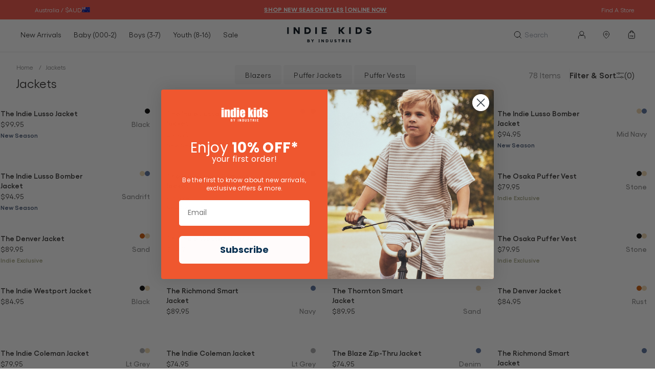

--- FILE ---
content_type: text/css
request_url: https://www.industriekids.com.au/cdn/shop/t/474/assets/build.theme.css?v=47330680568467402101766096963
body_size: 39208
content:
@charset "UTF-8";/*! tailwindcss v3.1.8 | MIT License | https://tailwindcss.com*/*,:after,:before{box-sizing:border-box;border:0 solid}:after,:before{--tw-content:""}html{line-height:1.5;-webkit-text-size-adjust:100%;-moz-tab-size:4;-o-tab-size:4;tab-size:4;font-family:var(--font-body-family),Helvetica,Arial,sans-serif}body{line-height:inherit}hr{height:0;color:inherit;border-top-width:1px}abbr:where([title]){-webkit-text-decoration:underline dotted;text-decoration:underline dotted}h1,h2,h3,h4,h5,h6{font-size:inherit;font-weight:inherit}a{color:inherit;text-decoration:inherit}b,strong{font-weight:bolder}code,kbd,pre,samp{font-family:ui-monospace,SFMono-Regular,Menlo,Monaco,Consolas,Liberation Mono,Courier New,monospace;font-size:1em}small{font-size:80%}sub,sup{font-size:75%;line-height:0;position:relative;vertical-align:initial}sub{bottom:-.25em}sup{top:-.5em}table{text-indent:0;border-color:inherit;border-collapse:collapse}button,input,optgroup,select,textarea{font-family:inherit;font-size:100%;font-weight:inherit;line-height:inherit;color:inherit;margin:0;padding:0}button,select{text-transform:none}[type=button],[type=reset],[type=submit],button{-webkit-appearance:button;background-color:initial;background-image:none}:-moz-focusring{outline:auto}:-moz-ui-invalid{box-shadow:none}progress{vertical-align:initial}::-webkit-inner-spin-button,::-webkit-outer-spin-button{height:auto}[type=search]{-webkit-appearance:textfield;outline-offset:-2px}::-webkit-search-decoration{-webkit-appearance:none}::-webkit-file-upload-button{-webkit-appearance:button;font:inherit}summary{display:list-item}blockquote,dd,dl,figure,h1,h2,h3,h4,h5,h6,hr,p,pre{margin:0}fieldset{margin:0}fieldset,legend{padding:0}menu,ol,ul{list-style:none;margin:0;padding:0}textarea{resize:vertical}input::-moz-placeholder,textarea::-moz-placeholder{opacity:1;color:#9ca3af}input::placeholder,textarea::placeholder{opacity:1;color:#9ca3af}[role=button],button{cursor:pointer}:disabled{cursor:default}audio,canvas,embed,iframe,img,object,svg,video{display:block;vertical-align:middle}img,video{max-width:100%;height:auto}.bg-brand-red{background-color:var(--color-brand-red)}.bg-brand-wood{background-color:var(--color-brand-wood)}.bg-brand-yellow{background-color:var(--color-brand-yellow)}.text-primary{color:var(--text-primary)}.text-secondary-grey{color:var(--color-brand-secondary-grey)}.text-brand-red{color:var(--color-brand-red)}.text-brand-wood{color:var(--color-brand-wood)}.text-brand-yellow{color:var(--color-brand-yellow)}.form__message.text-brand-acceptance,.text-brand-acceptance{color:var(--color-brand-acceptance)}.form__message.text-brand-error,.text-brand-error{color:var(--color-brand-error)}.form__message.text-brand-warning,.text-brand-warning{color:var(--color-brand-warning)}.form__message.text-brand-unavailable,.text-brand-unavailable{color:var(--color-brand-unavailable)}body,html{font-family:var(--font-body-family),Helvetica,Arial,sans-serif}h1,h2,h3,h4,h5,h6,p{line-height:1.5}.caps{text-transform:capitalize}.text-body-medium{font-weight:500}.text-body-bold{font-weight:600}.text-heading-alt{font-family:var(--font-heading-family-alt);font-weight:var(--font-heading-alt-weight)}.text-heading-alt.lg,.text-heading-alt.m-large{font-size:2.25rem;line-height:2.5rem}.text-heading-alt.m-medium,.text-heading-alt.md{font-size:2rem;line-height:2.5rem}.text-heading-alt.m-small,.text-heading-alt.sm{font-size:1.5rem;line-height:2.1875rem}.text-xl{font-size:var(--text-xl)}.text-lg{font-size:var(--text-lg)}.text-md{font-size:var(--text-md)}.text-sm{font-size:var(--text-sm)}.text-btn-primary,.text-btn-primary-light,.text-btn-secondary{text-transform:var(--button-text-transform);letter-spacing:var(--button-letter-spacing)}.text-btn-primary-light{font-weight:400}.text-btn-primary,.text-btn-primary-light{font-size:var(--button-primary-text-size);line-height:var(--button-primary-text-line-height)}.text-btn-primary,.text-btn-secondary{font-weight:var(--button-weight)}.text-btn-secondary{font-size:var(--button-text-size);line-height:var(--button-text-line-height)}.bold{font-weight:600}.h0,.h1,.h2,.h3,.h4,.h5,h1,h2,h3,h4,h5{font-family:var(--font-heading-family);font-style:var(--font-heading-style);-webkit-margin-before:0;margin-block-start:0;-webkit-margin-after:0;margin-block-end:0;line-height:1.2}.h1,.h2,h1,h2{font-size:1.3125rem}.h2,h2{text-transform:capitalize}.h1.bold,.h2.bold,h1 strong,h1.bold,h2 strong,h2.bold{font-weight:500}.h3,h3{font-size:1.125rem}.h3,.h4,h3,h4{font-weight:400}.h4,h4{font-size:.875rem;letter-spacing:var(--font-heading-letter-spacing)}.h3.bold,.h4.bold,h3.bold,h4.bold{font-weight:600}p{-webkit-margin-before:0;margin-block-start:0;-webkit-margin-after:var(--space-1);margin-block-end:var(--space-1);letter-spacing:var(--font-spacing)}blockquote{font-style:italic;color:rgba(var(--color-foreground),.75);border-left:.2rem solid rgba(var(--color-foreground),.2);padding-left:1rem}.button,.cart__dynamic-checkout-buttons [role=button],.cart__dynamic-checkout-buttons iframe,.shopify-challenge__button,.shopify-payment-button [role=button],button.shopify-payment-button__button--unbranded{position:relative;border-radius:var(--button-radius)}.button,.shopify-challenge__button,button.shopify-payment-button__button--unbranded{min-height:3.5rem;max-width:100%}.button.fullwidth,.fullwidth.button-small-wrap{width:100%!important}._field.qty button,.button,.button-small-wrap .button,.shopify-challenge__button{display:inline-flex;justify-content:center;align-items:center;border:0;padding:0 3rem;cursor:pointer;font:inherit;font-size:var(--button-primary-text-size);font-weight:var(--button-weight);letter-spacing:var(--button-letter-spacing);text-decoration:none;text-transform:var(--button-text-transform);transition:all var(--duration-short) ease;-webkit-appearance:none;-moz-appearance:none;appearance:none;background-color:var(--color-brand-black);color:var(--color-brand-white);box-sizing:border-box;-webkit-user-select:none;-moz-user-select:none;user-select:none;line-height:var(--button-primary-text-line-height)}.button-small-wrap{padding-top:5px;padding-bottom:5px;display:inline-flex}.button-small-wrap .button.button--small-caps{font-weight:500;font-size:12px;letter-spacing:.1em}.button>.icon{width:1rem;height:1rem}.button>.icon-left{margin-right:1rem}.button.button--small>.icon-left{margin-right:.5rem}.button.icon-only{border-radius:50%;width:3.5rem;height:3.5rem;padding:0!important}.button.icon-only.button--small{width:3rem!important;height:3rem!important}.button:hover,.shopify-challenge__button:hover,button.shopify-payment-button__button--unbranded:hover{background-color:var(--color-brand-dark-grey)}.button:active,.shopify-challenge__button:active,button.shopify-payment-button__button--unbranded:active{background-color:var(--color-brand-secondary-grey)}.button:focus:not(:focus-visible):not(.focused),.shopify-payment-button [role=button]:focus:not(:focus-visible):not(.focused),.shopify-payment-button__button--unbranded:focus:not(:focus-visible):not(.focused){box-shadow:inherit;outline:1px solid var(--color-outline);outline-offset:1px}._field.qty button,.button.button--white,.button.button--white.button.button--carousel.button--small>span{background-color:var(--color-brand-white);color:var(--color-brand-dark-grey)}.button.button--white:focus-visible{outline:0;box-shadow:0 0 0 2px var(--color-brand-black),0 0 0 3px var(--color-brand-focus)}.button-small-wrap:disabled .button.button--white,.button.button--white.button.button--carousel.button--small:disabled>span,.button.button--white.disabled,.button.button--white:disabled{background-color:var(--color-brand-dark-grey)!important;color:var(--color-brand-black)!important}.button.button--white.button.button--carousel.button--small:not(:disabled):hover>span,.button.button--white:not(:disabled):hover{background-color:var(--color-brand-mid-grey)}.button.button--grey,.button.button--white.button.button--carousel.button--small:not(:disabled):active>span,.button.button--white:not(:disabled):active{background-color:var(--color-brand-light-grey)}.button.button--grey{color:var(--color-brand-dark-grey)}.button.button--grey.disabled,.button.button--grey:disabled{color:var(--color-brand-tertiary-grey)}.button.button--grey:not(:disabled):hover{background-color:var(--color-brand-mid-grey)}.button.button--grey:not(:disabled):not(.disabled):active{color:var(--color-brand-secondary-grey)}.button.button--outline{background-color:initial;color:var(--color-brand-dark-grey);border:1px solid var(--color-brand-tertiary-grey)}.button-small-wrap:disabled .button.button--outline,.button.button--outline.disabled,.button.button--outline:disabled{background-color:initial!important;color:var(--color-brand-tertiary-grey)!important;border-color:var(--color-brand-mid-grey)!important}.button.button--outline:not(:disabled):not(.disabled):hover{background-color:initial;border-color:var(--color-brand-black)}.button.button--outline:not(:disabled):not(.disabled):active{background-color:initial;color:var(--color-brand-secondary-grey);border-color:var(--color-brand-tertiary-grey)}.button.button--outline-white{background-color:initial;color:var(--color-brand-white);border:1px solid var(--color-brand-white)}.button-small-wrap:disabled .button.button--outline-white,.button.button--outline-white.disabled,.button.button--outline-white:disabled{background-color:initial!important;color:var(--color-brand-dark-grey)!important;border-color:var(--color-brand-dark-grey)!important}.button.button--outline-white:not(:disabled):not(.disabled):hover{background-color:initial;color:var(--color-brand-tertiary-grey)}.button.button--outline-white:not(:disabled):not(.disabled):active{background-color:initial;color:var(--color-brand-tertiary-grey);border-color:var(--color-brand-tertiary-grey)}.button.button--coming-soon-secondary,.button.button--secondary{font-size:var(--button-text-size);padding:0 20px;min-height:40px;width:-moz-max-content;width:max-content;letter-spacing:var(--button-letter-spacing)}.button.button--coming-soon-primary,.button.button--coming-soon-secondary{color:var(--color-brand-yellow)}.button.button--small{font-size:var(--text-md);padding:0 20px;min-height:2.375rem;width:-moz-max-content;width:max-content;font-weight:400;letter-spacing:var(--button-small-spacing);text-transform:none}.button.button--richtext{font-size:var(--text-md);font-weight:500;text-transform:capitalize}.button.uppercase{text-transform:uppercase!important;letter-spacing:.1em}.button.button--text{font-size:inherit;background:none;text-transform:none;letter-spacing:normal;font-weight:400;font-size:var(--text-md);text-decoration:underline;color:var(--color-brand-secondary-grey);text-decoration-color:var(--color-brand-secondary-grey);width:-moz-max-content;width:max-content;height:auto;min-height:0;padding:0}.button.button--text:hover{color:var(--color-brand-black);text-decoration-color:var(--color-brand-black)}.button.button--text-white{color:var(--color-brand-white);text-decoration-color:var(--color-brand-white)}.button.button--text-white:hover{color:var(--color-brand-tertiary-grey);text-decoration-color:var(--color-brand-tertiary-grey)}.button.button--chip{width:-moz-max-content;width:max-content;font-weight:400;font-size:var(--text-lg);height:3rem;padding:0;border-radius:var(--inputs-radius);background-color:initial;position:relative;cursor:default}.button.button--chip input{position:absolute;top:0;left:0;width:100%;height:100%;-webkit-appearance:none;-moz-appearance:none;appearance:none;border-radius:var(--inputs-radius);margin:0}.button.button--chip input~span,.button.button--chip.variant-link{font-size:var(--text-lg);color:var(--color-brand-dark-grey);display:flex;justify-content:center;align-items:center;padding:0 1rem;height:100%;border-radius:var(--inputs-radius);background-color:var(--color-brand-white);border:1px solid var(--color-brand-mid-grey);transition:all var(--duration-short) ease}.button.button--chip input:active~span{background-color:var(--color-brand-tertiary-grey);border:1px solid var(--color-brand-tertiary-grey)}.button.button--chip input:checked~span{background-color:var(--color-brand-black);color:var(--color-brand-white);border:1px solid var(--color-brand-black)}.button.button--chip input:checked:active~span{background-color:var(--color-brand-secondary-grey);border:1px solid var(--color-brand-secondary-grey)}.button.button--chip.oos{width:-moz-max-content;width:max-content;font-weight:400;font-size:var(--oos-variant-font-size);color:var(--color-brand-tertiary-grey);height:3rem;padding:0;border-radius:var(--inputs-radius);background-color:var(--color-brand-light-grey);position:relative;cursor:default}.button.button--chip.oos input{position:absolute;top:0;left:0;width:100%;height:100%;-webkit-appearance:none;-moz-appearance:none;appearance:none;border-radius:var(--inputs-radius)}.button.button--chip.oos input~span{color:var(--color-brand-tertiary-grey);border:1px solid var(--color-brand-mid-grey)}.button.button--chip.oos input:active~span{background-color:var(--color-brand-tertiary-grey);color:var(--color-brand-dark-grey);border:1px solid var(--color-brand-tertiary-grey)}.button.button--chip.oos input:checked~span{background-color:var(--color-brand-secondary-grey);color:var(--color-brand-white);border:1px solid var(--color-brand-secondary-grey)}.button.button--chip.oos input:checked:active~span{background-color:var(--color-brand-tertiary-grey);border-color:var(--color-brand-tertiary-grey);color:var(--color-brand-secondary-grey)}.button-small-wrap:disabled .button,.button.disabled,.button:disabled,.button[aria-disabled=true]{cursor:not-allowed;background:var(--color-brand-mid-grey);color:var(--color-brand-tertiary-grey)}.button--full-width{display:flex;width:100%}.button.loading{color:transparent;position:relative}.button.button--carousel,.button.button--stl{min-width:auto;min-height:auto;width:3rem;height:3rem;border-radius:50%;padding:0}.button.button--carousel.button--small,.button.button--carousel.button--small:active,.button.button--carousel.button--small:hover{background-color:initial}.button.button--carousel.button--small>span{display:flex;height:1.5rem;width:1.5rem;align-items:center;justify-content:center;border-radius:100%}.button.button--carousel:disabled{color:var(--color-brand-mid-grey)!important;background-color:var(--color-brand-white)!important}.button.button--carousel svg,.button.button--stl svg{width:1rem;height:1rem}.button.button--carousel:focus-visible{box-shadow:0 0 0 1px var(--color-brand-focus)}.button.button--carousel.button--transparent{background-color:#fff9}.button.button--carousel.button--transparent:hover{background-color:#ddd9d099}.button.button--carousel.button--transparent:disabled{background-color:#fff9!important}.button.button--carousel.no-bg{background-color:initial!important}.button.button--carousel.no-bg:active{color:var(--color-brand-secondary-grey)}.button.button--stl{position:absolute;background:transparent;color:var(--color-brand-dark-grey);width:3rem;height:3rem}.button.button--stl div{border-radius:50%;width:1.5rem;height:1.5rem}.button.button--stl div,.button.button--stl span{background-color:var(--color-brand-white);display:flex;justify-content:center;align-items:center}.button.button--stl span{border-radius:var(--stl-btn-radius);width:-moz-max-content;width:max-content;padding:0 1.5rem;height:38px;position:absolute;transform:scale(0);transition:all var(--duration-short) ease;text-transform:none;letter-spacing:var(--button-small-spacing);font-weight:400;font-size:14px}.button.button--stl svg{width:1rem;height:1rem}.pin-color-black .button.button--stl svg{color:#fff}.pin-color-black .button.button--stl div{background-color:var(--color-brand-black)}.pin-color-black .button.button--stl.no-text:hover div,.pin-color-black .button.button--stl.no-text:hover span,.pin-color-black .button.button--stl:hover div{background-color:var(--color-brand-secondary-grey)}.button.button--stl svg{color:#000;transition:all var(--duration-default) ease}.button.button--stl.no-text svg{opacity:1!important}.button.button--stl.no-text:hover div,.button.button--stl.no-text:hover span{background-color:var(--color-brand-light-grey)}.button.button--stl.no-text:active div,.button.button--stl.no-text:active span,.pin-color-black .button.button--stl.no-text:active div,.pin-color-black .button.button--stl.no-text:active span{background-color:var(--color-brand-tertiary-grey)}.button.button--stl:hover span{transform:scale(1)}.button.button--stl span:active{background-color:var(--color-brand-light-grey)}.button--stl.button--stl-black span:active{background-color:var(--color-brand-secondary-grey)}.button--stl.button--stl-black,.button--stl.button--stl-black svg{color:var(--color-brand-white)}.button--stl.button--stl-black div,.button--stl.button--stl-black span{background-color:var(--color-brand-black)}.button--stl.button--stl-transparent:not(:hover) div,.button--stl.button--stl-transparent:not(:hover) span,.pin-color-transparent .button.button--stl div,.pin-color-transparent .button.button--stl span{background-color:#fff9}.pin-color-transparent .button.button--stl:hover div,.pin-color-transparent .button.button--stl:hover span{background-color:#f8f5f2a6}.pin-color-transparent .button.button--stl:active div,.pin-color-transparent .button.button--stl:active span{background-color:#bcb8afa0}.button.loading>.loading-overlay__spinner{top:50%;left:50%;transform:translate(-50%,-50%);position:absolute;height:100%;display:flex;align-items:center}.button.button--video{background-color:initial;font-size:var(--button-text-size);height:3rem;padding-left:1rem;padding-right:1rem}.button.button--video>.icon-left{margin-right:.5rem}.toggle-switch{display:flex;align-items:center;justify-content:center;gap:.5rem}.toggle-switch .toggle{border:1px solid #000;border-radius:9999px;width:26px;height:14px;position:relative}.toggle-switch .toggle:after{content:"";width:10px;height:10px;background-color:#000;left:1px;top:1px;display:block;position:absolute;border-radius:50%;transition:all var(--duration-short) ease}.toggle-switch.active .toggle:after{left:13px}.toggle-switch.\!active .toggle:after{left:13px!important}.padding-0{padding:var(--space-0)}.padding-1{padding:var(--space-1)}.padding-2{padding:var(--space-2)}.padding-3{padding:var(--space-3)}.padding-4{padding:var(--space-4)}.padding-5{padding:var(--space-5)}.padding-6{padding:var(--space-6)}.padding-7{padding:var(--space-7)}.padding-8{padding:var(--space-8)}.padding-top-0{padding-top:var(--space-0)}.padding-top-1{padding-top:var(--space-1)}.padding-top-2{padding-top:var(--space-2)}.padding-top-3{padding-top:var(--space-3)}.padding-top-4{padding-top:var(--space-4)}.padding-top-5{padding-top:var(--space-5)}.padding-top-6{padding-top:var(--space-6)}.padding-top-7{padding-top:var(--space-7)}.padding-top-8{padding-top:var(--space-8)}.padding-bottom-0{padding-bottom:var(--space-0)}.padding-bottom-1{padding-bottom:var(--space-1)}.padding-bottom-2{padding-bottom:var(--space-2)}.padding-bottom-3{padding-bottom:var(--space-3)}.padding-bottom-4{padding-bottom:var(--space-4)}.padding-bottom-5{padding-bottom:var(--space-5)}.padding-bottom-6{padding-bottom:var(--space-6)}.padding-bottom-7{padding-bottom:var(--space-7)}.padding-bottom-8{padding-bottom:var(--space-8)}.hide{display:none!important}*,:after,:before{box-sizing:inherit}html{box-sizing:border-box;font-size:16px;height:100%;height:-webkit-fill-available;scroll-padding-top:70px}body{min-height:100%;margin:0;line-height:1.5;font-family:var(--font-body-family);font-style:var(--font-body-style);font-weight:var(--font-body-weight);text-decoration-thickness:1px;text-underline-offset:.2rem}body,html{position:relative;overflow:auto;width:100%;height:100%}body.no-scroll{overflow:hidden!important}.no-js:not(html){display:none!important}html.no-js .no-js:not(html){display:block!important}.no-js-inline{display:none!important}html.no-js .no-js-inline{display:inline-block!important}html.no-js .no-js-hidden{display:none!important}.content-for-layout{color:var(--color-brand-dark-grey)}.page-width,.page-width--medium,.page-width--narrow,.page-width--tiny{margin:0 auto;padding-left:var(--space-2);padding-right:var(--space-2)}.hidden-js-override{display:none!important}.visually-hidden{opacity:0;position:absolute!important;overflow:hidden;width:1px;height:1px;margin:-1px;padding:0;border:0;clip:rect(0 0 0 0);word-wrap:normal!important}.visually-hidden--inline{margin:0;height:1em}::-moz-selection{background-color:var(--color-brand-mid-grey)}::selection{background-color:var(--color-brand-mid-grey)}.text-body{font-size:var(--text-md);letter-spacing:.06rem;line-height:calc(1 + .8/var(--font-body-scale));font-family:var(--font-body-family);font-style:var(--font-body-style);font-weight:var(--font-body-weight)}.underline-hover{text-decoration-line:none}.underline-hover:hover{text-decoration-line:underline}table:not([class]){table-layout:fixed;border-collapse:collapse;font-size:var(--text-md);border-style:hidden;box-shadow:0 0 0 .1rem rgba(var(--color-foreground),.2)}table:not([class]) td,table:not([class]) th{padding:1em;border:.1rem solid rgba(var(--color-foreground),.2)}.hidden{display:none!important}.link{cursor:pointer;display:inline-block;border:none;box-shadow:none;text-decoration:underline;text-underline-offset:.3rem;background-color:initial;font-family:inherit;text-transform:capitalize}.link,.link-with-icon{font-size:var(--text-md)}.link-with-icon{display:inline-flex;font-weight:600;letter-spacing:.1rem;text-decoration:none;margin-bottom:4.5rem;white-space:nowrap}.link-with-icon .icon{width:1.5rem;margin-left:1rem}a:not([href]){cursor:not-allowed}hr{border:none;height:.1rem;background-color:rgba(var(--color-foreground),.2);display:block;margin:5rem 0}details>*{box-sizing:border-box}.icon-arrow{width:1.5rem}.animate-arrow .icon-arrow path{transform:translate(-.25rem);transition:transform var(--duration-short) ease}.animate-arrow:hover .icon-arrow path{transform:translate(-.05rem)}summary{cursor:pointer;list-style:none;position:relative}summary .icon-caret{position:absolute;height:.6rem;right:1.5rem;top:calc(50% - .2rem)}summary::-webkit-details-marker{display:none}.disclosure-has-popup{position:relative}.disclosure-has-popup[open]>summary:before{position:fixed;top:0;right:0;bottom:0;left:0;z-index:2;display:block;cursor:default;content:" ";background:transparent}.disclosure-has-popup>summary:before{display:none}.disclosure-has-popup[open]>summary+*{z-index:100}:focus{outline:0;box-shadow:none}:focus-visible{outline:0;box-shadow:0 0 0 2px var(--color-brand-white),0 0 0 3px var(--color-brand-focus)}.focused,.no-js :focus{outline:.2rem solid rgba(var(--color-foreground),.5);outline-offset:.3rem;box-shadow:0 0 0 .3rem rgb(var(--color-background)),0 0 .5rem .4rem rgba(var(--color-foreground),.3)}.active-border{border:1px solid var(--color-brand-black)}.no-js :focus:not(:focus-visible){outline:0;box-shadow:none}.focused.focus-inset,.no-js .focus-inset:focus{outline:.2rem solid rgba(var(--color-foreground),.5);outline-offset:-.2rem;box-shadow:0 0 .2rem rgba(var(--color-foreground),.3)}.no-js .focus-inset:focus:not(:focus-visible){outline:0;box-shadow:none}.focus-none{box-shadow:none!important;outline:0!important}.focus-offset:focus-visible{outline:.2rem solid rgba(var(--color-foreground),.5);outline-offset:1rem;box-shadow:0 0 0 1rem rgb(var(--color-background)),0 0 .2rem 1.2rem rgba(var(--color-foreground),.3)}.focus-offset.focused,.no-js .focus-offset:focus{outline:.2rem solid rgba(var(--color-foreground),.5);outline-offset:1rem;box-shadow:0 0 0 1rem rgb(var(--color-background)),0 0 .2rem 1.2rem rgba(var(--color-foreground),.3)}.no-js .focus-offset:focus:not(:focus-visible){outline:0;box-shadow:none}.grid--1-col .grid__item{max-width:100%;width:100%}.grid--3-col .grid__item{width:calc(33.33% - var(--grid-mobile-horizontal-spacing)*2/3)}.grid--2-col .grid__item{width:calc(50% - var(--grid-mobile-horizontal-spacing)/2)}.media{display:block;background-color:rgba(var(--color-foreground),.1);position:relative;overflow:hidden}.media--transparent{background-color:initial}.media model-viewer,.media>:not(.zoom):not(.deferred-media__poster-button){display:block;max-width:100%;position:absolute;top:0;left:0;height:100%;width:100%}.media>img{-o-object-fit:cover;object-fit:cover;-o-object-position:center center;object-position:center center;transition:opacity .4s cubic-bezier(.25,.46,.45,.94)}.media--square{padding-bottom:100%}.media--portrait{padding-bottom:125%}.media--landscape{padding-bottom:66.6%}.media--cropped{padding-bottom:56%}.media--16-9{padding-bottom:56.25%}.media--circle{padding-bottom:100%;border-radius:50%}.media.media--hover-effect>img+img{opacity:0}deferred-media{display:block}.quantity{color:rgba(var(--color-foreground));position:relative;width:calc(14rem/var(--font-body-scale) + var(--inputs-border-width)*2);display:flex;border-radius:var(--inputs-radius);min-height:calc(var(--inputs-border-width)*2 + 4.5rem)}.quantity:after{top:var(--inputs-border-width);right:var(--inputs-border-width);bottom:var(--inputs-border-width);left:var(--inputs-border-width);border:.1rem solid transparent;border-radius:var(--inputs-radius);box-shadow:0 0 0 var(--inputs-border-width) rgba(var(--color-foreground),var(--inputs-border-opacity));transition:box-shadow var(--duration-short) ease;z-index:1}.quantity:after,.quantity:before{pointer-events:none;content:"";position:absolute}.quantity:before{background:rgb(var(--color-background));top:0;right:0;bottom:0;left:0;border-radius:var(--inputs-radius-outset);box-shadow:var(--inputs-shadow-horizontal-offset) var(--inputs-shadow-vertical-offset) var(--inputs-shadow-blur-radius) rgba(var(--color-base-text),var(--inputs-shadow-opacity));z-index:-1}.quantity__input{color:currentColor;font-size:var(--text-md);font-weight:500;opacity:.85;text-align:center;background-color:initial;border:0;padding:0 .5rem;width:100%;flex-grow:1;-webkit-appearance:none;-moz-appearance:none;appearance:none}.quantity__button{width:calc(4.5rem/var(--font-body-scale));flex-shrink:0;font-size:1.8rem;border:0;background-color:initial;cursor:pointer;display:flex;align-items:center;justify-content:center;color:rgb(var(--color-foreground));padding:0}.quantity__button:first-child{margin-left:calc(var(--inputs-border-width))}.quantity__button:last-child{margin-right:calc(var(--inputs-border-width))}.quantity__button svg{width:1rem;pointer-events:none}.quantity__button:focus-visible,.quantity__input:focus-visible{background-color:rgb(var(--color-background));z-index:2}.quantity__button:focus,.quantity__input:focus{background-color:rgb(var(--color-background));z-index:2}.quantity__button:not(:focus-visible):not(.focused),.quantity__input:not(:focus-visible):not(.focused){box-shadow:inherit;background-color:inherit}.quantity__input:-webkit-autofill,.quantity__input:-webkit-autofill:active,.quantity__input:-webkit-autofill:hover{box-shadow:0 0 0 10rem rgb(var(--color-background)) inset!important;-webkit-box-shadow:0 0 0 10rem rgb(var(--color-background)) inset!important}.quantity__input::-webkit-inner-spin-button,.quantity__input::-webkit-outer-spin-button{-webkit-appearance:none;margin:0}.quantity__input[type=number]{-moz-appearance:textfield}.modal__toggle{list-style-type:none}.no-js details[open] .modal__toggle{position:absolute;z-index:5}.modal__toggle-close{display:none}.no-js details[open] svg.modal__toggle-close{display:flex;z-index:1;height:1.7rem;width:1.7rem}.modal__toggle-open{display:flex}.no-js .modal__close-button.link,.no-js details[open] .modal__toggle-open{display:none}.modal__close-button.link{display:flex;justify-content:center;align-items:center;padding:0;height:4.4rem;width:4.4rem;background-color:initial}.modal__close-button .icon{width:1.7rem;height:1.7rem}.modal__content{position:absolute;top:0;left:0;right:0;bottom:0;background:rgb(var(--color-background));z-index:4;display:flex;justify-content:center;align-items:center}.media-modal{cursor:zoom-out}.media-modal .deferred-media{cursor:auto}.cart__active .cart__count,.header__icon .cart__count{position:absolute;display:flex;height:.75rem;width:.75rem;border-radius:9999px;right:-20px;top:-2px;background-color:#ab1b1b;color:var(--color-brand-white);font-weight:800;font-size:8px}.header__icon .cart__count{align-items:center;justify-content:center;padding:0;right:11px;top:13px}.overflow-hidden-mobile,.overflow-hidden-tablet{overflow:hidden}.ratio{display:flex;position:relative;align-items:stretch}.ratio:before{content:"";width:0;height:0;padding-bottom:var(--ratio-percent)}.content-container{border-radius:var(--text-boxes-radius);border:var(--text-boxes-border-width) solid rgba(var(--color-foreground),var(--text-boxes-border-opacity));position:relative}.content-container:after{content:"";position:absolute;top:calc(var(--text-boxes-border-width)*-1);right:calc(var(--text-boxes-border-width)*-1);bottom:calc(var(--text-boxes-border-width)*-1);left:calc(var(--text-boxes-border-width)*-1);border-radius:var(--text-boxes-radius);box-shadow:var(--text-boxes-shadow-horizontal-offset) var(--text-boxes-shadow-vertical-offset) var(--text-boxes-shadow-blur-radius) rgba(var(--color-shadow),var(--text-boxes-shadow-opacity));z-index:-1}.global-media-settings{position:relative;border:var(--media-border-width) solid rgba(var(--color-foreground),var(--media-border-opacity));border-radius:var(--media-radius);overflow:visible!important;background-color:rgb(var(--color-background))}.global-media-settings:after{content:"";position:absolute;top:calc(var(--media-border-width)*-1);right:calc(var(--media-border-width)*-1);bottom:calc(var(--media-border-width)*-1);left:calc(var(--media-border-width)*-1);border-radius:var(--media-radius);box-shadow:var(--media-shadow-horizontal-offset) var(--media-shadow-vertical-offset) var(--media-shadow-blur-radius) rgba(var(--color-shadow),var(--media-shadow-opacity));z-index:-1}.global-media-settings--no-shadow{overflow:hidden!important}.global-media-settings--no-shadow:after{content:none}.global-media-settings iframe,.global-media-settings img,.global-media-settings model-viewer,.global-media-settings video{border-radius:calc(var(--media-radius) - var(--media-border-width))}.content-container--full-width,.global-media-settings--full-width,.global-media-settings--full-width img{border-radius:0;border-left:none;border-right:none}@supports not (inset:10px){.grid{margin-left:calc(var(--grid-mobile-horizontal-spacing)*-1)}.grid__item{padding-left:var(--grid-mobile-horizontal-spacing);padding-bottom:var(--grid-mobile-vertical-spacing)}@media screen and (min-width:750px){.grid{margin-left:calc(var(--grid-desktop-horizontal-spacing)*-1)}.grid__item{padding-left:var(--grid-desktop-horizontal-spacing);padding-bottom:var(--grid-desktop-vertical-spacing)}}.grid--gapless .grid__item{padding-left:0;padding-bottom:0}@media screen and (min-width:749px){.grid--peek .grid__item{padding-left:var(--grid-mobile-horizontal-spacing)}}.product-grid .grid__item{padding-bottom:var(--grid-mobile-vertical-spacing)}@media screen and (min-width:750px){.product-grid .grid__item{padding-bottom:var(--grid-desktop-vertical-spacing)}}}.font-body-bold{font-weight:var(--font-body-weight-bold)}.swiper .button{opacity:1}.swiper .button.next-btn,.swiper .button.prev-btn{position:absolute;top:50%;transform:translateY(-50%);z-index:1}.swiper .button.next-btn{right:0}.swiper .button.prev-btn{left:0}ui-carousel .swiper{margin-left:-1rem;margin-right:-1rem}ui-carousel .swiper .swiper-slide{padding-left:3.5rem;padding-right:3.5rem;justify-content:center;align-items:center}item-carousel .item-carousel,recent-products .swiper{z-index:0}.swiper-wrapper{max-width:100%;max-height:100vh;min-height:0;min-width:0}.swiper-slide{width:auto;display:block;max-height:100%}.swiper-pagination-bullet{width:2rem;height:2rem;position:relative;display:inline-flex;justify-content:center;align-items:center;background:#000!important;margin:4px!important;overflow:hidden;opacity:1}.swiper-pagination-bullet:after{content:"";margin-left:-1rem;margin-top:-1rem;display:block;background:transparent;width:2rem;height:2rem;border-radius:100%;opacity:1}.swiper-pagination-bullet.swiper-pagination-bullet-active:after{background:#fff}._field__input,.customer ._field input,.customer select,.select__select,body #storemapper #storemapper-form #storemapper-zip,body #storemapper #storemapper-form .storemapper-dropdown-btn,textarea{-webkit-appearance:none;-moz-appearance:none;appearance:none;background-color:var(--color-brand-white);color:var(--color-brand-dark-grey);font-size:var(--text-md);width:100%;box-sizing:border-box;transition:border-color var(--duration-short) ease;border-radius:var(--inputs-radius);height:3rem;min-height:calc(var(--inputs-border-width)*2);position:relative;border:1px solid var(--color-brand-mid-grey);font-family:var(--font-body-family)}.\!customer ._field input,.\!customer select,._field__input,.select__select,body #storemapper #storemapper-form #storemapper-zip,body #storemapper #storemapper-form .storemapper-dropdown-btn,textarea{-webkit-appearance:none!important;-moz-appearance:none!important;appearance:none!important;background-color:var(--color-brand-white)!important;color:var(--color-brand-dark-grey)!important;font-size:var(--text-md)!important;width:100%!important;box-sizing:border-box!important;transition:border-color var(--duration-short) ease!important;border-radius:var(--inputs-radius)!important;height:3rem!important;min-height:calc(var(--inputs-border-width)*2)!important;position:relative!important;border:1px solid var(--color-brand-mid-grey)!important;font-family:var(--font-body-family)!important}.product__form textarea._field__input{height:auto!important}::-webkit-calendar-picker-indicator{-webkit-appearance:none;appearance:none;width:1rem;height:1rem;margin-right:-5px;background-image:url("data:image/svg+xml;charset=utf-8,%3Csvg width='17' height='17' fill='none' xmlns='http://www.w3.org/2000/svg'%3E%3Cg clip-path='url(%23a)' stroke-linecap='round' stroke-linejoin='round'%3E%3Cpath d='M12.955 2.92H3.62c-.736 0-1.333.597-1.333 1.333v9.333c0 .737.597 1.334 1.333 1.334h9.334c.736 0 1.333-.597 1.333-1.334V4.253c0-.736-.597-1.333-1.333-1.333Z' stroke='%23787671'/%3E%3Cpath d='M10.955 1.586v2.667M5.621 1.586v2.667M2.288 6.92h12' stroke='%23000'/%3E%3C/g%3E%3Cdefs%3E%3CclipPath id='a'%3E%3Cpath fill='%23fff' transform='translate(.307 .543)' d='M0 0h16v16H0z'/%3E%3C/clipPath%3E%3C/defs%3E%3C/svg%3E")}._field__input[aria-invalid=true],.customer ._field input[aria-invalid=true],.customer select[aria-invalid=true],.select__select[aria-invalid=true]{border:1px solid var(--color-brand-error)}.\!customer ._field input[aria-invalid=true],.\!customer select[aria-invalid=true],._field__input[aria-invalid=true],.select__select[aria-invalid=true]{border:1px solid var(--color-brand-error)!important}._field__input:disabled,.customer ._field input:disabled,.customer select:disabled,.select__select:disabled{background-color:var(--color-brand-light-grey);color:var(--color-brand-tertiary-grey)}.\!customer ._field input:disabled,.\!customer select:disabled,._field__input:disabled,.select__select:disabled{background-color:var(--color-brand-light-grey)!important;color:var(--color-brand-tertiary-grey)!important}._field .select__select{font-family:var(--font-body-family);color:var(--color-brand-secondary-grey);font-size:var(--text-md);text-transform:capitalize;padding-left:1rem;padding-right:1rem}._field._field__select{position:relative}._field._field__select:after{content:"";position:absolute;right:.75rem;height:1rem;width:1rem;top:18px;pointer-events:none;background-image:url("data:image/svg+xml;charset=utf-8,%3Csvg width='10' height='6' fill='none' xmlns='http://www.w3.org/2000/svg'%3E%3Cpath d='m1 1 4 4 4-4' stroke='%23787671' stroke-linecap='square' stroke-linejoin='round'/%3E%3C/svg%3E");background-repeat:no-repeat}._field:hover ._field__input:not(:disabled):not([aria-invalid=true]){border-color:var(--color-brand-tertiary-grey)}._field__input:focus,.customer select:focus,.select__select:focus,textarea:focus{box-shadow:none;outline:1px solid var(--color-outline);outline-offset:1px}.\!customer select:focus,._field__input:focus,.select__select:focus,textarea:focus{box-shadow:none!important;outline:1px solid var(--color-outline)!important;outline-offset:1px!important}.localization-form__select:focus{outline:1px solid var(--color-outline);outline-offset:1px}.checkbox input[type=checkbox]:focus-visible,.localization-form__select:focus-visible.localization-form__select:after,.radio input[type=radio]:focus-visible,.select__select:focus-visible{outline:1px solid var(--color-outline);outline-offset:1px;box-shadow:0 0 0 2px var(--color-brand-white),0 0 0 3px var(--color-brand-focus)}._field__input:not(:-moz-placeholder-shown).valid{border-color:var(--color-brand-secondary-grey)}._field__input:focus,._field__input:not(:placeholder-shown).valid{border-color:var(--color-brand-secondary-grey)}.select,.text-area{display:flex;position:relative;width:100%}.customer select+svg,.select .icon-caret{height:.6rem;pointer-events:none;position:absolute;top:calc(50% - .2rem);right:calc(var(--inputs-border-width) + 1.5rem)}.\!customer select+svg,.select .icon-caret{height:.6rem!important;pointer-events:none!important;position:absolute!important;top:calc(50% - .2rem)!important;right:calc(var(--inputs-border-width) + 1.5rem)!important}.customer select,.select__select{cursor:pointer;line-height:calc(1 + .6/var(--font-body-scale));padding:0 2rem;margin:var(--inputs-border-width);min-height:calc(var(--inputs-border-width)*2)}.\!customer select,.select__select{cursor:pointer!important;line-height:calc(1 + .6/var(--font-body-scale))!important;padding:0 2rem!important;margin:var(--inputs-border-width)!important;min-height:calc(var(--inputs-border-width)*2)!important}._field{position:relative;display:flex;width:100%;flex-direction:column;transition:box-shadow var(--duration-short) ease}._field.half{width:calc(50% - .5rem)}._field--with-error{flex-wrap:wrap}._field--with-select{display:flex;position:relative}._field--with-select ._field__select{display:flex;justify-content:space-between;align-items:center;padding:1rem;height:3rem;margin-right:0;border-top-right-radius:0;border-bottom-right-radius:0;border-right:0;-moz-column-gap:.5rem;column-gap:.5rem;width:6.25rem;position:absolute;left:0;top:1px;z-index:1;border-right:1px solid var(--color-brand-mid-grey);font-size:var(--text-md)}._field--with-select ._field__label,.customer ._field--with-select ._field__label{z-index:4;left:6.8rem}.\!customer ._field--with-select ._field__label,._field--with-select ._field__label{z-index:4!important;left:6.8rem!important}._field__button:focus-visible{outline:1px solid var(--color-outline);outline-offset:1px;box-shadow:none;background:var(--color-brand-light-grey)}._field--with-select ._field__select img{width:1.3125rem}._field--with-select ._field--text ._field__input{margin-left:0;padding-left:7rem}._field--with-select ._field__button{position:relative}._field--with-select ._field__button,._field--with-select ._field__button img{width:1rem;margin-right:-2px}._field-phone ._field__input{padding-left:105px!important}._field__input,.customer ._field input,textarea{text-align:left;padding:1rem;margin:var(--inputs-border-width);transition:box-shadow var(--duration-short) ease;color:var(--color-brand-dark-grey)}.\!customer ._field input,._field__input,textarea{text-align:left!important;padding:1rem!important;margin:var(--inputs-border-width)!important;transition:box-shadow var(--duration-short) ease!important;color:var(--color-brand-dark-grey)!important}._field__label{font-size:var(--text-md);left:.8rem;top:1.155rem;margin-bottom:0;pointer-events:none;position:absolute;transition:all var(--duration-short) ease;color:var(--color-brand-secondary-grey);line-height:1;background:var(--color-brand-white);z-index:2;padding:0 .25rem;border-radius:3px;white-space:nowrap;background-color:#fff}._field.calendar label{width:100%;padding-right:var(--space-2)}._field__input:disabled~._field__label{color:var(--color-brand-tertiary-grey)}._field__input:-webkit-autofill~._field__label,._field__input:focus~._field__label,._field__input:not(:placeholder-shown):not([type=date])~._field__label,.customer ._field input:-webkit-autofill~label,.customer ._field input:not(:placeholder-shown)~label{font-size:var(--text-sm);top:calc(var(--text-sm)/-2 + 2px)}.\!customer ._field input:-webkit-autofill~label,.\!customer ._field input:not(:placeholder-shown)~label,._field__input:-webkit-autofill~._field__label,._field__input:focus~._field__label,._field__input:not(:placeholder-shown):not([type=date])~._field__label{font-size:var(--text-sm)!important;top:calc(var(--text-sm)/-2 + 2px)!important}._field__input:-webkit-autofill,._field__input:focus,._field__input:not(:placeholder-shown){padding:1rem;margin:var(--inputs-border-width)}._field__input.valid:not(:-moz-placeholder-shown)~._field__label{opacity:0}._field__input.has-value~._field__label,._field__input.valid:not(:placeholder-shown)~._field__label{opacity:0}._field__input::-moz-placeholder,.customer ._field input::-moz-placeholder{opacity:0}._field__input::placeholder,.customer ._field input::placeholder{opacity:0}.\!customer ._field input::-moz-placeholder,._field__input::-moz-placeholder{opacity:0!important}.\!customer ._field input::placeholder,._field__input::placeholder{opacity:0!important}._field__button{align-items:center;background-color:initial;border:0;color:currentColor;cursor:pointer;display:flex;height:3rem;justify-content:center;overflow:hidden;padding:0;position:absolute;right:1px;top:1px;width:3rem}._field__input:disabled~._field__button>svg path{stroke:var(--color-brand-tertiary-grey)}._field__input:-webkit-autofill~._field__button,._field__input:-webkit-autofill~._field__label,.customer ._field input:-webkit-autofill~label{color:#000}.\!customer ._field input:-webkit-autofill~label,._field__input:-webkit-autofill~._field__button,._field__input:-webkit-autofill~._field__label{color:#000!important}.customer .accepts-marketing input[type=checkbox]{position:static}.\!customer .accepts-marketing input[type=checkbox]{position:static!important}.customer .accepts-marketing .icon-checkmark{color:var(--color-brand-black)}.\!customer .accepts-marketing .icon-checkmark{color:var(--color-brand-black)!important}.checkbox,.radio{flex-grow:1;position:relative;font-size:var(--text-md);display:flex;color:var(--color-brand-dark-grey)}.checkbox input[type=checkbox],.radio input[type=radio]{opacity:1;position:absolute;z-index:-1;-moz-appearance:none;appearance:none;-webkit-appearance:none;top:0;left:0}.no-js .checkbox input[type=checkbox],.no-js .radio input[type=radio]{z-index:0}.checkbox input[type=checkbox],.checkbox>.check-bg{width:1.25rem;height:1.25rem;display:block;margin-right:.5rem;flex-shrink:0;border:1px solid var(--color-brand-mid-grey);border-radius:3px;transition:all var(--duration-short) ease}.radio>.check-bg,.radio>input[type=radio]{width:20px;height:20px;display:block;margin-right:.5rem;flex-shrink:0;border:1px solid var(--color-brand-mid-grey);border-radius:50%;transition:all var(--duration-short) ease;background:transparent}.radio>input[type=radio]{border:none;-webkit-appearance:none;-moz-appearance:none;appearance:none}.checkbox>input[type=checkbox]:checked~.check-bg,.radio>input[type=radio]:checked~.check-bg{border-color:var(--color-brand-black)}.checkbox>input[type=checkbox]:checked~.check-bg{background-color:var(--color-brand-black)}.radio>input[type=radio]~.check-bg{position:relative;border:1px solid var(--color-brand-dark-grey)}.radio>input[type=radio]~.check-bg:after{content:"";display:block;position:absolute;background-color:var(--color-brand-dark-grey);transform:scale(0);width:100%;height:100%;border-radius:50%;top:0;left:0;border:1px solid var(--color-brand-dark-grey);transition:all var(--duration-short) ease}.radio>input[type=radio]:checked~.check-bg:after,.radio>input[type=radio]:disabled:checked~.check-bg:after{transform:scale(.7)}._field.qty{border:1px solid var(--color-brand-tertiary-grey);justify-content:space-between;border-radius:var(--inputs-radius);height:30px;width:5rem;flex-direction:row}._field.qty.disabled{border:1px solid var(--color-brand-mid-grey)}._field.qty button{width:28px;padding:0;border-radius:var(--qty-radius) 0 0 var(--qty-radius);transition:all var(--duration-short) ease}._field.qty button .qty-btn-wrap{height:3rem;display:flex;width:100%;align-items:center;justify-content:center}._field.qty button:last-of-type{border-radius:0 var(--qty-radius) var(--qty-radius) 0}._field.qty button:hover{background-color:var(--color-brand-tertiary-grey)}._field.qty button:active{background-color:var(--color-brand-secondary-grey);color:#fff}._field.qty input{position:absolute;height:100%;z-index:-1;-moz-appearance:textfield;border-radius:var(--inputs-radius);width:100%;text-align:center;padding:0;border:none}._field.qty input:disabled,._field.qty input:disabled~button{background:var(--color-brand-white);color:var(--color-brand-tertiary-grey);cursor:not-allowed}._field.qty input::-webkit-inner-spin-button,._field.qty input::-webkit-outer-spin-button{-webkit-appearance:none;margin:0}._field.qty svg{width:1rem;height:1rem}.checkbox:hover>input[type=checkbox]:not(:checked):not(:disabled)~.check-bg{border-color:var(--color-brand-tertiary-grey)}.checkbox:active>input[type=checkbox]:not(:checked):not(:disabled)~.check-bg{border-color:var(--color-brand-black)}.radio:active>input[type=radio]:not(:checked):not(:disabled)~.check-bg{border-color:var(--color-brand-secondary-grey)}.checkbox.color:hover>input[type=checkbox]:checked~.check-bg,.checkbox.color:hover>input[type=checkbox]~.check-bg,.checkbox.color:hover>input[type=checkbox]~.check-bg.filled{background-color:inherit;border-color:inherit}.checkbox.color:hover>input[type=checkbox]~.check-bg.filled:after{opacity:1;width:calc(100% + 2px);height:calc(100% + 2px);left:-1px;top:-1px;background:#0003!important;border-radius:3px}.checkbox.warning:hover>input[type=checkbox]:checked~.check-bg,.checkbox.warning:hover>input[type=checkbox]~.check-bg,.checkbox.warning:hover>input[type=checkbox]~.check-bg.filled{background-color:#dc9326;border-color:#dc9326;background-size:cover}.checkbox.warning>input[type=checkbox]:active~.check-bg,.checkbox.warning>input[type=checkbox]:checked~.check-bg,.checkbox.warning>input[type=checkbox]~.check-bg.filled{background-color:var(--color-brand-warning);border-color:var(--color-brand-warning)}.checkbox:active>input[type=checkbox]:checked:not(:disabled)~.check-bg{background-color:var(--color-brand-secondary-grey);border-color:var(--color-brand-secondary-grey)}.checkbox .icon-checkmark{visibility:hidden;position:absolute;z-index:5;left:var(--checkmark-position);top:var(--checkmark-position);width:.8rem;height:auto;color:#fff}.checkbox>input[type=checkbox]:checked~.icon-checkmark{visibility:visible}.checkbox span,.radio span{align-items:center;display:flex;gap:4px;position:relative;transition:all var(--duration-short) ease}.checkbox span:after,.radio span:after{content:attr(data-label);position:absolute;left:0;top:0;font-weight:400;opacity:0;transition:all var(--duration-short) ease;color:var(--color-brand-dark-grey)}.checkbox:not(.no-data-label)>input[type=checkbox]:checked~span,.checkbox:not(.no-data-label)>input[type=checkbox]:checked~span span,.radio>input[type=radio]:checked~span,.radio>input[type=radio]:checked~span span{color:transparent}.checkbox>input[type=checkbox]:checked~span span:after,.checkbox>input[type=checkbox]:checked~span:after,.radio>input[type=radio]:checked~span span:after,.radio>input[type=radio]:checked~span:after{opacity:1}.checkbox span>span:after,.checkbox>span>span,.radio>span>span,.radio>span>span:after{font-size:var(--text-sm);color:var(--color-brand-secondary-grey)}.checkbox>input[type=checkbox]:disabled~span,.radio>input[type=radio]:disabled~span{opacity:.5!important}.checkbox__label small{display:block}.text-area{font-family:var(--font-body-family);font-style:var(--font-body-style);font-weight:var(--font-body-weight);min-height:10rem;resize:none}input[type=checkbox]{display:inline-block;width:auto;margin-right:.5rem}.phone_field select{position:absolute;left:0;opacity:0}.iiz{max-width:100%;margin:0;position:relative;overflow:hidden;display:block;cursor:zoom-in}.iiz--drag .iiz__zoom-img--visible{cursor:grab}.iiz__img{width:100%;max-width:100%;height:auto;display:block;pointer-events:none;visibility:visible;opacity:1}.iiz__img--hidden{visibility:hidden;opacity:0}.iiz__img--abs{width:100%;height:100%;top:0;left:0}.iiz__img--abs,.iiz__zoom-img{position:absolute;display:block}.iiz__zoom-img{width:auto!important;max-width:none!important;visibility:hidden;opacity:0;pointer-events:none}.iiz__zoom-img--visible{visibility:visible;opacity:1;pointer-events:auto;cursor:zoom-out;touch-action:none}.iiz__zoom-portal{position:fixed;top:0;right:0;bottom:0;left:0;z-index:10000}.iiz__btn{background:#fffc;width:40px;height:40px;border:none;outline:none;padding:0;position:absolute;text-decoration:none;display:flex;align-items:center;justify-content:center;-moz-appearance:none;-webkit-appearance:none;appearance:none}.iiz__btn:before{content:" ";background-position:50%;background-repeat:no-repeat;display:block}.iiz__hint{bottom:10px;right:10px;pointer-events:none}.iiz__hint:before{content:" ";background-image:url("data:image/svg+xml;charset=utf-8,%3Csvg xmlns='http://www.w3.org/2000/svg' viewBox='0 0 19.9 19.9'%3E%3Cpath d='M13.9 7.4C13.9 3.8 11 .9 7.4.9S.9 3.8.9 7.4s2.9 6.5 6.5 6.5 6.5-2.9 6.5-6.5zm5.3 12.5-6.7-7.2c-1.4 1.3-3.2 2.1-5.1 2.1-4.1 0-7.4-3.3-7.4-7.4S3.3 0 7.4 0s7.4 3.3 7.4 7.4c0 1.7-.6 3.4-1.7 4.7l6.8 7.2-.7.6z' fill='%23000222'/%3E%3C/svg%3E");width:20px;height:20px}.iiz__close{top:10px;right:10px;visibility:hidden;opacity:0}.iiz__close--visible{visibility:visible;opacity:1;cursor:pointer}.iiz__close:before{content:" ";width:29px;height:29px;background-image:linear-gradient(#222,#222),linear-gradient(#222,#222);background-size:100% 1px,1px 100%;transform:rotate(45deg)}@font-face{font-family:swiper-icons;src:url(data:application/font-woff;charset=utf-8;base64,\ [base64]//wADZ2x5ZgAAAywAAADMAAAD2MHtryVoZWFkAAABbAAAADAAAAA2E2+eoWhoZWEAAAGcAAAAHwAAACQC9gDzaG10eAAAAigAAAAZAAAArgJkABFsb2NhAAAC0AAAAFoAAABaFQAUGG1heHAAAAG8AAAAHwAAACAAcABAbmFtZQAAA/gAAAE5AAACXvFdBwlwb3N0AAAFNAAAAGIAAACE5s74hXjaY2BkYGAAYpf5Hu/j+W2+MnAzMYDAzaX6QjD6/4//Bxj5GA8AuRwMYGkAPywL13jaY2BkYGA88P8Agx4j+/8fQDYfA1AEBWgDAIB2BOoAeNpjYGRgYNBh4GdgYgABEMnIABJzYNADCQAACWgAsQB42mNgYfzCOIGBlYGB0YcxjYGBwR1Kf2WQZGhhYGBiYGVmgAFGBiQQkOaawtDAoMBQxXjg/wEGPcYDDA4wNUA2CCgwsAAAO4EL6gAAeNpj2M0gyAACqxgGNWBkZ2D4/wMA+xkDdgAAAHjaY2BgYGaAYBkGRgYQiAHyGMF8FgYHIM3DwMHABGQrMOgyWDLEM1T9/w8UBfEMgLzE////P/5//f/V/xv+r4eaAAeMbAxwIUYmIMHEgKYAYjUcsDAwsLKxc3BycfPw8jEQA/[base64]/uznmfPFBNODM2K7MTQ45YEAZqGP81AmGGcF3iPqOop0r1SPTaTbVkfUe4HXj97wYE+yNwWYxwWu4v1ugWHgo3S1XdZEVqWM7ET0cfnLGxWfkgR42o2PvWrDMBSFj/IHLaF0zKjRgdiVMwScNRAoWUoH78Y2icB/yIY09An6AH2Bdu/UB+yxopYshQiEvnvu0dURgDt8QeC8PDw7Fpji3fEA4z/PEJ6YOB5hKh4dj3EvXhxPqH/SKUY3rJ7srZ4FZnh1PMAtPhwP6fl2PMJMPDgeQ4rY8YT6Gzao0eAEA409DuggmTnFnOcSCiEiLMgxCiTI6Cq5DZUd3Qmp10vO0LaLTd2cjN4fOumlc7lUYbSQcZFkutRG7g6JKZKy0RmdLY680CDnEJ+UMkpFFe1RN7nxdVpXrC4aTtnaurOnYercZg2YVmLN/d/gczfEimrE/fs/bOuq29Zmn8tloORaXgZgGa78yO9/cnXm2BpaGvq25Dv9S4E9+5SIc9PqupJKhYFSSl47+Qcr1mYNAAAAeNptw0cKwkAAAMDZJA8Q7OUJvkLsPfZ6zFVERPy8qHh2YER+3i/BP83vIBLLySsoKimrqKqpa2hp6+jq6RsYGhmbmJqZSy0sraxtbO3sHRydnEMU4uR6yx7JJXveP7WrDycAAAAAAAH//wACeNpjYGRgYOABYhkgZgJCZgZNBkYGLQZtIJsFLMYAAAw3ALgAeNolizEKgDAQBCchRbC2sFER0YD6qVQiBCv/H9ezGI6Z5XBAw8CBK/m5iQQVauVbXLnOrMZv2oLdKFa8Pjuru2hJzGabmOSLzNMzvutpB3N42mNgZGBg4GKQYzBhYMxJLMlj4GBgAYow/P/PAJJhLM6sSoWKfWCAAwDAjgbRAAB42mNgYGBkAIIbCZo5IPrmUn0hGA0AO8EFTQAA);font-weight:400;font-style:normal}:root{--swiper-theme-color:#007aff}.swiper{margin-left:auto;margin-right:auto;position:relative;overflow:hidden;list-style:none;padding:0;z-index:1}.swiper-vertical>.swiper-wrapper{flex-direction:column}.swiper-wrapper{position:relative;width:100%;height:100%;z-index:1;display:flex;transition-property:transform;box-sizing:initial}.swiper-android .swiper-slide,.swiper-wrapper{transform:translateZ(0)}.swiper-slide{flex-shrink:0;width:100%;height:100%;position:relative;transition-property:transform}.swiper-autoheight,.swiper-autoheight .swiper-slide{height:auto}.swiper-autoheight .swiper-wrapper{align-items:flex-start;transition-property:transform,height}.swiper-backface-hidden .swiper-slide{transform:translateZ(0);-webkit-backface-visibility:hidden;backface-visibility:hidden}.swiper-3d,.swiper-3d.swiper-css-mode .swiper-wrapper{perspective:1200px}.swiper-3d .swiper-cube-shadow,.swiper-3d .swiper-slide,.swiper-3d .swiper-slide-shadow,.swiper-3d .swiper-slide-shadow-bottom,.swiper-3d .swiper-slide-shadow-left,.swiper-3d .swiper-slide-shadow-right,.swiper-3d .swiper-slide-shadow-top,.swiper-3d .swiper-wrapper{transform-style:preserve-3d}.swiper-css-mode>.swiper-wrapper{overflow:auto;scrollbar-width:none;-ms-overflow-style:none}.swiper-css-mode>.swiper-wrapper::-webkit-scrollbar{display:none}.swiper-css-mode>.swiper-wrapper>.swiper-slide{scroll-snap-align:start start}.swiper-horizontal.swiper-css-mode>.swiper-wrapper{scroll-snap-type:x mandatory}.swiper-vertical.swiper-css-mode>.swiper-wrapper{scroll-snap-type:y mandatory}.swiper-centered>.swiper-wrapper:before{content:"";flex-shrink:0;order:9999}.swiper-centered.swiper-horizontal>.swiper-wrapper>.swiper-slide:first-child{-webkit-margin-start:var(--swiper-centered-offset-before);margin-inline-start:var(--swiper-centered-offset-before)}.swiper-centered.swiper-horizontal>.swiper-wrapper:before{height:100%;min-height:1px;width:var(--swiper-centered-offset-after)}.swiper-centered.swiper-vertical>.swiper-wrapper>.swiper-slide:first-child{-webkit-margin-before:var(--swiper-centered-offset-before);margin-block-start:var(--swiper-centered-offset-before)}.swiper-centered.swiper-vertical>.swiper-wrapper:before{width:100%;min-width:1px;height:var(--swiper-centered-offset-after)}.swiper-centered>.swiper-wrapper>.swiper-slide{scroll-snap-align:center center;scroll-snap-stop:always}.swiper-virtual .swiper-slide{-webkit-backface-visibility:hidden;transform:translateZ(0)}.swiper-virtual.swiper-css-mode .swiper-wrapper:after{content:"";position:absolute;left:0;top:0;pointer-events:none}.swiper-virtual.swiper-css-mode.swiper-horizontal .swiper-wrapper:after{height:1px;width:var(--swiper-virtual-size)}.swiper-virtual.swiper-css-mode.swiper-vertical .swiper-wrapper:after{width:1px;height:var(--swiper-virtual-size)}:root{--swiper-navigation-size:44px}.swiper-horizontal>.swiper-pagination-bullets,.swiper-pagination-bullets.swiper-pagination-horizontal,.swiper-pagination-custom,.swiper-pagination-fraction{bottom:10px;left:0;width:100%}.swiper-pagination-bullets-dynamic .swiper-pagination-bullet{transform:scale(.33);position:relative}.swiper-pagination-bullets-dynamic .swiper-pagination-bullet-active{transform:scale(1)}.swiper-pagination-bullet{width:var(--swiper-pagination-bullet-width,var(--swiper-pagination-bullet-size,8px));height:var(--swiper-pagination-bullet-height,var(--swiper-pagination-bullet-size,8px));display:inline-block;border-radius:50%;background:var(--swiper-pagination-bullet-inactive-color,#000);opacity:var(--swiper-pagination-bullet-inactive-opacity,.2)}button.swiper-pagination-bullet{border:none;margin:0;padding:0;box-shadow:none;-webkit-appearance:none;-moz-appearance:none;appearance:none}.swiper-pagination-clickable .swiper-pagination-bullet{cursor:pointer}.swiper-pagination-bullet:only-child{display:none!important}.swiper-pagination-bullet-active{opacity:var(--swiper-pagination-bullet-opacity,1);background:var(--swiper-pagination-color,var(--swiper-theme-color))}.swiper-pagination-vertical.swiper-pagination-bullets .swiper-pagination-bullet,.swiper-vertical>.swiper-pagination-bullets .swiper-pagination-bullet{margin:var(--swiper-pagination-bullet-vertical-gap,6px) 0;display:block}.swiper-pagination-vertical.swiper-pagination-bullets.swiper-pagination-bullets-dynamic .swiper-pagination-bullet,.swiper-vertical>.swiper-pagination-bullets.swiper-pagination-bullets-dynamic .swiper-pagination-bullet{display:inline-block;transition:transform .2s,top .2s}.swiper-horizontal>.swiper-pagination-bullets .swiper-pagination-bullet,.swiper-pagination-horizontal.swiper-pagination-bullets .swiper-pagination-bullet{margin:0 var(--swiper-pagination-bullet-horizontal-gap,4px)}.swiper-horizontal>.swiper-pagination-bullets.swiper-pagination-bullets-dynamic,.swiper-pagination-horizontal.swiper-pagination-bullets.swiper-pagination-bullets-dynamic{left:50%;transform:translate(-50%);white-space:nowrap}.swiper-horizontal>.swiper-pagination-bullets.swiper-pagination-bullets-dynamic .swiper-pagination-bullet,.swiper-pagination-horizontal.swiper-pagination-bullets.swiper-pagination-bullets-dynamic .swiper-pagination-bullet{transition:transform .2s,left .2s}.swiper-horizontal.swiper-rtl>.swiper-pagination-bullets-dynamic .swiper-pagination-bullet{transition:transform .2s,right .2s}.swiper-horizontal>.swiper-pagination-progressbar,.swiper-pagination-progressbar.swiper-pagination-horizontal,.swiper-pagination-progressbar.swiper-pagination-vertical.swiper-pagination-progressbar-opposite,.swiper-vertical>.swiper-pagination-progressbar.swiper-pagination-progressbar-opposite{width:100%;height:4px;left:0;top:0}.swiper-horizontal>.swiper-pagination-progressbar.swiper-pagination-progressbar-opposite,.swiper-pagination-progressbar.swiper-pagination-horizontal.swiper-pagination-progressbar-opposite,.swiper-pagination-progressbar.swiper-pagination-vertical,.swiper-vertical>.swiper-pagination-progressbar{width:4px;height:100%;left:0;top:0}.swiper-scrollbar{border-radius:10px;position:relative;-ms-touch-action:none;background:#0000001a}.swiper-scrollbar-disabled>.swiper-scrollbar,.swiper-scrollbar.swiper-scrollbar-disabled{display:none!important}.swiper-horizontal>.swiper-scrollbar,.swiper-scrollbar.swiper-scrollbar-horizontal{position:absolute;left:1%;bottom:3px;z-index:50;height:5px;width:98%}.swiper-scrollbar.swiper-scrollbar-vertical,.swiper-vertical>.swiper-scrollbar{position:absolute;right:3px;top:1%;z-index:50;width:5px;height:98%}.swiper-scrollbar-drag{height:100%;width:100%;position:relative;background:#00000080;border-radius:10px;left:0;top:0}.swiper-scrollbar-lock{display:none}.swiper-watch-progress .swiper-slide-visible .swiper-lazy-preloader,.swiper:not(.swiper-watch-progress) .swiper-lazy-preloader{animation:swiper-preloader-spin 1s linear infinite}@keyframes swiper-preloader-spin{0%{transform:rotate(0)}to{transform:rotate(1turn)}}.swiper .swiper-notification{position:absolute;left:0;top:0;pointer-events:none;opacity:0;z-index:-1000}.swiper-free-mode>.swiper-wrapper{transition-timing-function:ease-out;margin:0 auto}.swiper-grid>.swiper-wrapper{flex-wrap:wrap}.swiper-grid-column>.swiper-wrapper{flex-wrap:wrap;flex-direction:column}.swiper-fade.swiper-free-mode .swiper-slide{transition-timing-function:ease-out}.swiper-fade .swiper-slide{pointer-events:none;transition-property:opacity}.swiper-fade .swiper-slide .swiper-slide{pointer-events:none}.swiper-cube .swiper-slide{pointer-events:none;-webkit-backface-visibility:hidden;backface-visibility:hidden;z-index:1;visibility:hidden;transform-origin:0 0;width:100%;height:100%}.swiper-cube .swiper-slide .swiper-slide{pointer-events:none}.swiper-cube.swiper-rtl .swiper-slide{transform-origin:100% 0}.swiper-cube .swiper-slide-active,.swiper-cube .swiper-slide-next,.swiper-cube .swiper-slide-next+.swiper-slide,.swiper-cube .swiper-slide-prev{pointer-events:auto;visibility:visible}.swiper-flip .swiper-slide{pointer-events:none;-webkit-backface-visibility:hidden;backface-visibility:hidden;z-index:1}.swiper-flip .swiper-slide .swiper-slide{pointer-events:none}.swiper-creative .swiper-slide{transition-property:transform,opacity,height}.swiper-cards .swiper-slide,.swiper-creative .swiper-slide{-webkit-backface-visibility:hidden;backface-visibility:hidden;overflow:hidden}.swiper-cards .swiper-slide{transform-origin:center bottom}.badge{font-weight:var(--font-body-weight-bold);color:var(--color-brand-secondary-grey);font-size:var(--text-sm);line-height:1.5;width:-moz-max-content;width:max-content;align-items:center;white-space:nowrap}.badge,.badge:hover{text-decoration:none!important}.badge.badge--icon{display:flex;font-weight:var(--font-body-weight);background-color:var(--color-brand-light-grey);color:var(--color-brand-dark-grey);padding:.25rem 1rem;border-radius:var(--button-radius)}.badge.badge--icon svg{color:var(--color-brand-secondary-grey);width:16px;height:16px;margin-left:-5px;margin-right:3px}.badge.badge__bordered{margin-left:.75rem;padding-left:.25rem;padding-right:.25rem;color:var(--color-brand-dark-grey);border:.5px solid var(--color-brand-mid-grey);border-radius:4px;height:1.25rem}.footer-accordion-wrapper{width:100%}.ac{border-bottom:1px solid var(--color-brand-mid-grey);border-top:0;box-sizing:border-box}.ac .ac-header{margin:0;padding:0;min-height:var(--space-6)}.ac .ac-trigger{text-align:left;width:100%;padding:var(--space-3) var(--space-2);display:flex;justify-content:space-between;align-items:center;cursor:pointer;background-color:initial;transition:color .25s ease;position:relative;text-decoration:none;margin:0;border:0}.ac .ac-trigger svg{transition:transform var(--duration-short) ease}.ac.is-active .ac-header .ac-trigger .icon-chevron-down-large{transform:rotate(180deg)}.ac .ac-panel{height:0;overflow:hidden;transition-property:height,visibility;transition-timing-function:ease;transition-duration:var(--duration-short)}.ac .ac-panel .ac-text{margin:0}.ac.js-enabled .ac-panel{visibility:hidden}.ac.is-active .ac-panel{visibility:visible}.ac-panel li{display:flex}.ac-panel li:first-child a{margin-top:-.5rem}.ac-panel li:last-child a{margin-bottom:var(--space-2)}.announcement-bar{display:flex;align-items:center;justify-content:space-between;padding:.75rem 1rem;height:44px}.announcement-bar--kids{height:38px;padding-top:.125rem;padding-bottom:.125rem}.announcement-bar .button--carousel,.announcement-bar p{color:inherit}.announcement-bar p{font-size:inherit;margin-bottom:0;white-space:nowrap;overflow:hidden}.announcement-bar .announcement-bar__messages{height:1.25rem;overflow:hidden;padding-left:1.5rem;padding-right:1.5rem;text-align:center}.announcement-bar .announcement-bar__messages.swiper:not(.swiper-initialized){display:none}.announcement-bar__messages a{text-decoration-line:underline}.announcement-bar__messages a:hover{text-decoration-line:none}.announcement-bar__links ul{display:flex;gap:1.5rem;justify-content:flex-end}.announcement-bar .button.button--carousel{height:var(--space-2);width:var(--space-2);background:transparent!important}.announcement-bar .swiper .button.prev-btn{left:-.1rem}.announcement-bar .swiper .button.next-btn{right:-.1rem}#shopify-section-header{z-index:11;position:sticky;top:0}.shopify-section-header-sticky{position:sticky;top:0}.shopify-section-header-hidden{transform:translateY(-100%)}.shopify-section-header-hidden.menu-open{transform:translateY(0)}#shopify-section-header.animate{transition:transform .15s ease-out}header-drawer{justify-self:start}.menu-drawer-container{display:flex}.list-menu{list-style:none;padding:0;margin:0}.list-menu--inline{display:inline-flex;flex-wrap:wrap}.header-wrapper{position:relative;display:block;background-color:var(--header-color)}.header{display:grid;grid-template-areas:"left-icon heading icons";grid-template-columns:minmax(0,1fr) minmax(0,2fr) minmax(0,1fr);align-items:center;border-bottom:1px solid var(--color-brand-mid-grey);z-index:99;position:relative}.header--kids{min-height:64px}.header .header__left{display:flex}.header .header__left .header__icon.header__icon--search span{justify-content:flex-start;align-items:center}.header--inverse{background-color:var(--color-brand-black);border-bottom:none}.header__subsite-selector{display:none}.header [tabindex="-1"]:focus{outline:none}.header__heading{margin:0;line-height:0}.header>.header__heading-link{line-height:0}.header__heading,.header__heading-link{grid-area:heading;justify-self:center}.header__heading-link{display:inline-block;text-decoration:none;word-break:break-word}.header__heading-link .h2{line-height:1;color:rgba(var(--color-foreground),.75)}.header__heading-logo{height:auto;width:100%}.header__heading-logo img{width:142px;transform:translate(4px)}.header__icons{display:flex;grid-area:icons;justify-self:end}.header__icon span,.header__icon:not(.header__icon--summary){display:flex;align-items:center;justify-content:flex-start;padding:.5rem}.header__icons .header__icon.header__icon--cart,.menu-drawer-container .header__icon span{justify-content:center}.header__icons .header__icon{justify-content:flex-end}.header__icon.header__icon--search span{justify-content:flex-end;align-items:center}.header__icon.header__icon--store-locator{justify-content:flex-end}.header__icon .icon.icon-close{width:1rem}.header__icon .icon{background:var(--color-brand-white)}.header--inverse .header__icon .icon{background:var(--color-brand-black);color:var(--color-brand-white)}.header__icon span{height:100%;max-height:3rem;background:#fff;box-sizing:border-box}.header--inverse .header__icon span{background:var(--color-brand-black)}.header__icon:after{content:none}.header__icon .icon svg{height:1.25rem;width:1.25rem;fill:none;vertical-align:middle}.header__icon{width:3rem;height:3rem;padding:0}.header__icon--cart{position:relative}.header__icon--menu[aria-expanded=true]:after,.header__icon--menu[aria-expanded=true]:before{top:100%;left:0;height:100vh;width:100%;display:block;position:absolute}.header__icon--menu[aria-expanded=true]:before{content:"";background:var(--color-brand-black);opacity:.6}.header__icon--menu[aria-expanded=true]:after{content:"Close";text-align:right;color:#fff;text-decoration:underline;padding-top:17.5px;padding-right:14px}menu-drawer+.header__search{display:none}.header-icon__instant-search{display:flex;height:20px}#instant-search-input::-moz-placeholder{font-size:var(--text-md)}#instant-search-input,#instant-search-input::placeholder{font-size:var(--text-md)}.header-icon__instant-search .icon-close,.header-icon__instant-search .icon-search{height:100%}.header-icon__instant-search #instant-search-input{width:80px;margin-left:5px}.header-icon__instant-search #instant-search-input:focus-visible,.header-icon__instant-search #instant-search-input__mobile:focus-visible{outline:none;border:none;box-shadow:none}.header>.header__search{grid-area:left-icon;justify-self:start}.header:not(.header--has-menu) *>.header__search{display:none}.header__search{display:inline-flex;align-items:center;line-height:0}.header-icon__instant-search-US{background:#fff;padding:0 10px;border-radius:2px}.header--top-center>.header__search{display:none}.header--top-center *>.header__search{display:inline-flex}.no-js .predictive-search{display:none}details[open]>.search-modal{opacity:1;animation:animateMenuOpen var(--duration-default) ease}details[open] .modal-overlay{display:block}details[open] .modal-overlay:after{position:absolute;content:"";background-color:rgb(var(--color-foreground),.5);top:100%;left:0;right:0;height:100vh}.no-js details[open]>.header__icon--search{top:1rem;right:.5rem}.header__icon--menu ui-icon{display:block;position:absolute}.header__icon--menu ui-icon svg{transition:transform .15s ease,opacity .15s ease}details:not([open]) .header__icon--menu .icon-close-large,details[open] .header__icon--menu .icon-hamburger{visibility:hidden;opacity:0;transform:scale(.8)}.js details[open]:not(.menu-opening) .header__icon--menu .icon-close-large{visibility:hidden}.js details[open]:not(.menu-opening) .header__icon--menu .icon-hamburger{visibility:visible;opacity:1;transform:scale(1)}.header-search__mobile{display:none}.js details>.header__submenu{opacity:0;transform:translateY(-1.5rem)}details[open]>.header__submenu{animation:animateMenuOpen var(--duration-default) ease;animation-fill-mode:forwards;z-index:1}.header__inline-menu{grid-area:navigation;display:none}.header--top-center .header__heading-link,.header--top-center .header__inline-menu{margin-left:0}.header__menu{padding:0 1rem}.header__menu-item{padding:1.1rem .75rem;text-decoration:none;color:var(--color-brand-menu-link-dark);transition:all var(--duration-short) ease;position:relative}.header--inverse .header__menu-item{color:var(--color-brand-white);font-weight:var(--font-body-weight-bold);padding:.75rem}.header--inverse .header__menu-item .image-label{color:var(--color-brand-menu-link-dark)}.header--inverse .header__icon .cart__count{background-color:var(--color-brand-white);color:var(--color-brand-black)}.header__submenu{transition:opacity var(--duration-default) ease,transform var(--duration-default) ease}.global-settings-popup,.header__submenu.global-settings-popup{border-radius:var(--popup-corner-radius);border-color:rgba(var(--color-foreground),var(--popup-border-opacity));border-style:solid;border-width:var(--popup-border-width);box-shadow:var(--popup-shadow-horizontal-offset) var(--popup-shadow-vertical-offset) var(--popup-shadow-blur-radius) rgba(var(--color-shadow),var(--popup-shadow-opacity))}.header__submenu.list-menu{padding:2.4rem 0}.header__submenu .header__submenu{background-color:rgba(var(--color-foreground),.03);padding:.5rem 0;margin:.5rem 0}.header__submenu .header__menu-item:after{right:2rem}.header__submenu .header__menu-item{justify-content:space-between;padding:.8rem 2.4rem}.header__submenu .header__submenu .header__menu-item{padding-left:3.4rem}.header__menu-item .icon-caret{right:.8rem}.header__submenu .icon-caret{flex-shrink:0;margin-left:1rem;position:static}details-disclosure>details,header-menu>details{position:relative}@keyframes animateMenuOpen{0%{opacity:0;transform:translateY(-1.5rem)}to{opacity:1;transform:translateY(0)}}.menu-drawer__featured-image{position:absolute;top:0;left:0;width:100%}@supports ((-o-object-fit:cover) or (object-fit:cover)){.menu-drawer__featured-image{height:100%;-o-object-fit:cover;object-fit:cover}}.menu-drawer__featured-image-container{position:relative;overflow:hidden;padding-bottom:100%}.mega-menu{position:static}.mega-menu__content{display:flex;gap:var(--space-4);background-color:var(--color-brand-white);border-radius:0;border:0;border-top:1px solid var(--color-brand-light-grey);left:0;overflow-y:auto;padding-bottom:var(--space-4);padding-top:var(--space-4);position:absolute;right:0;top:calc(100% - 1px)}.header--inverse .mega-menu__content{border-top:0}.mega-menu__content .mega-menu__list{gap:0 var(--space-4)}.mega-menu__content--has-separate{grid-template-columns:3fr 1fr}.header-wrapper .hide-menu{position:fixed;width:100vw;height:100vh;background:#0009;z-index:90;opacity:0;visibility:hidden;transition:none}.header-wrapper[open] .hide-menu{opacity:1;visibility:visible}.header__inline-menu:has(.header__menu-item:hover):hover .header__menu-item:not(:hover){color:var(--color-brand-menu-link-light)}.header--inverse .header__inline-menu:has(.header__menu-item:hover):hover .header__menu-item:not(:hover){color:#ccc}.list-menu--inline>li>.header__menu-item span,.mega-menu>.header__menu-item span{transition:-webkit-text-decoration var(--duration-short) ease;transition:text-decoration var(--duration-short) ease;transition:text-decoration var(--duration-short) ease,-webkit-text-decoration var(--duration-short) ease}.header__menu-item:hover,.list-menu--inline>li>.header__menu-item:focus-visible,.list-menu--inline>li>.header__menu-item:hover,.mega-menu[open] .header__menu-item{background-color:#fff;color:#000}.header--default .list-menu--inline>li>.header__menu-item:hover span,.header--default .mega-menu>.header__menu-item:hover span,.header--default .mega-menu[open]>.header__menu-item span{text-decoration:underline;text-underline-offset:.3rem;color:#fff!important}.header--default .list-menu--inline>li>.header__menu-item:after,.header--default .list-menu--inline>li>.header__menu-item:before,.header--default .mega-menu>.header__menu-item:after,.header--default .mega-menu>.header__menu-item:before{position:absolute}.header--default .list-menu--inline>li>.header__menu-item:after,.header--default .mega-menu>.header__menu-item:after{content:"";border-bottom:1px solid var(--color-brand-menu-link-dark);width:calc(100% - 1.5rem + 1px);bottom:1.15rem;left:.75rem;opacity:0;transform:translateY(.15rem);transition:all var(--duration-default) ease}.header--default .list-menu--inline>li>.header__menu-item:before,.header--default .mega-menu>.header__menu-item:before{content:attr(title);font-weight:600;z-index:1;opacity:0}.header--default .header__menu-item:hover:before,.header--default .list-menu--inline>li>.header__menu-item:hover:before,.header--default .mega-menu[open] .header__menu-item:before{opacity:1;color:var(--color-brand-menu-link-dark)}.header--default .header__menu-item:hover:after,.header--default .list-menu--inline>li>.header__menu-item:hover:after,.header--default .mega-menu[open] .header__menu-item:after{opacity:1;transform:translateY(0)}.header-wrapper--border-bottom .mega-menu__content{border-top:0}.js .mega-menu__content{visibility:hidden;opacity:0;transition:none}.mega-menu[open] .mega-menu__content{visibility:visible;opacity:1}.mega-menu__list{display:grid;gap:0 var(--space-1);padding:0;grid-template-columns:repeat(3,minmax(0,1fr));list-style:none}.mega-menu .mega-menu__list--condensed:empty,.mega-menu .mega-menu__list:empty{display:none}.mega-menu .mega-menu__list--condensed:empty~.mega-menu__featured-collections,.mega-menu .mega-menu__list:empty~.mega-menu__featured-collections{display:grid;grid-column:span 2;grid-template-columns:repeat(4,minmax(0,1fr))}.mega-menu .mega-menu__list--condensed:empty~.mega-menu__featured-collections .menu-drawer__featured-collections__item,.mega-menu .mega-menu__list:empty~.mega-menu__featured-collections .menu-drawer__featured-collections__item{max-width:unset}.mega-menu__featured-collections img{margin-bottom:var(--space-1)}.mega-menu__featured-collections--has-separate{border-left:thin solid var(--color-brand-mid-grey);padding-right:40px}.mega-menu__stacked .mega-menu__list{grid-template-columns:repeat(2,minmax(0,1fr));grid-auto-rows:max-content}.mega-menu__stacked .mega-menu__list>li{margin-bottom:var(--space-3)}.mega-menu__stacked .mega-menu__list>li:nth-child(odd):last-child{grid-column:2}.mega-menu__link{color:var(--color-brand-dark-grey);display:block;font-size:var(--text-md);line-height:var(--space-2);font-weight:var(--font-body-weight);text-decoration:none;transition:-webkit-text-decoration var(--duration-short) ease;transition:text-decoration var(--duration-short) ease;transition:text-decoration var(--duration-short) ease,-webkit-text-decoration var(--duration-short) ease;word-wrap:break-word;margin-bottom:var(--space-1);text-decoration:underline;text-decoration-color:transparent}.mega-menu__list .list-unstyled>li{display:flex}.mega-menu__link--level-2{font-size:var(--text-lg);font-weight:var(--font-body-weight-bold);margin-bottom:var(--space-2);margin-top:var(--space-2)}.mega-menu__link--active,.mega-menu__link:hover{text-decoration-color:var(--color-brand-dark-grey)}.mega-menu__link--active:hover{text-decoration-thickness:.2rem}.mega-menu .mega-menu__list--condensed{display:block}.mega-menu__list--condensed .mega-menu__link{font-weight:400;font-size:var(--text-md)}.mega-menu__featured-collections{min-width:50%;flex:1;display:flex;justify-content:flex-end;gap:var(--space-1)}.menu-drawer__featured-collections__item{flex:1;max-width:337px}.menu-drawer__featured-collections.featured-collections-partial .menu-drawer__featured-collections__item:nth-child(n+3){display:none}.mega-menu__featured-collections__item{display:flex;flex-direction:column}.mega-menu__featured-collections__item img{width:100%}.mega-menu__featured-collections__item h3{font-size:var(--text-md);padding:0;text-decoration:underline;text-decoration-color:transparent}.mega-menu__featured-collections__item:hover h3{color:var(--color-brand-dark-grey);text-decoration-color:var(--color-brand-dark-grey)}.mega-menu__featured-collections .border-left{border-left:thin solid var(--color-brand-mid-grey);padding-left:40px}.header__menu-item .h3{color:var(--color-brand-dark-grey)}.header__icon--menu{position:static}.js menu-drawer>details>summary:before,.js menu-drawer>details[open]:not(.menu-opening)>summary:before{content:"";position:absolute;cursor:default;width:100%;height:100vh;height:calc(100vh - 100%);top:100%;left:0;background:rgba(var(--color-foreground),.5);opacity:0;visibility:hidden;z-index:2;transition:opacity 0s,visibility 0s}menu-drawer>details[open]>summary:before{visibility:visible;opacity:1;transition:opacity var(--duration-default) ease,visibility var(--duration-default) ease}.menu-drawer{position:absolute;transform:translate(-100%);visibility:hidden;z-index:3;left:0;top:100%;width:calc(100vw - 4rem);padding:0;background-color:var(--color-brand-white);overflow-x:hidden;filter:drop-shadow(var(--drawer-shadow-horizontal-offset) var(--drawer-shadow-vertical-offset) var(--drawer-shadow-blur-radius) rgba(var(--color-shadow),var(--drawer-shadow-opacity)))}.js .menu-drawer{height:calc(100vh - 136px);padding-bottom:5%}.js details[open]>.menu-drawer,.js details[open]>.menu-drawer__submenu{transition:transform var(--duration-default) ease,visibility var(--duration-default) ease}.js details[open].menu-opening>.menu-drawer,.no-js details[open]>.menu-drawer,details[open].menu-opening>.menu-drawer__submenu{transform:translate(0);visibility:visible}.js .menu-drawer__navigation .submenu-open{visibility:hidden!important}.menu-drawer__inner-container{position:relative;height:100%}.menu-drawer__navigation-container{display:grid;grid-template-rows:1fr auto;align-content:space-between;overflow-y:auto;height:100%}.menu-drawer__inner-submenu{height:100%;overflow-x:hidden;overflow-y:auto}.no-js .menu-drawer__navigation{padding:0}.no-js .menu-drawer__navigation>ul>li{border-bottom:.1rem solid rgba(var(--color-foreground),.04)}.no-js .menu-drawer__submenu ul>li{border-top:.1rem solid rgba(var(--color-foreground),.04)}.menu-drawer .localization-form,.menu-drawer__menu-item{text-decoration:none;width:100%;height:3.5rem;align-items:center;padding:1rem;border-bottom:1px solid var(--color-brand-light-grey);font-size:var(--menu-category-font-size);display:flex;justify-content:space-between;transition:background-color var(--duration-short) ease}.menu-drawer .localization-form,.menu-drawer__menu-item.menu-drawer__secondary-item{color:var(--color-brand-secondary-grey);font-size:var(--text-md)}.menu-drawer__close-button .icon,.menu-drawer__menu-item .icon{width:1rem;height:1rem}.no-js .menu-drawer__menu-item{font-size:1.125rem}.no-js .menu-drawer__submenu .menu-drawer__menu-item{padding:1.2rem 5.2rem 1.2rem 6rem}.no-js .menu-drawer__submenu .menu-drawer__submenu .menu-drawer__menu-item{padding-left:9rem}.no-js .menu-drawer__menu-item .icon-caret{right:3rem}.menu-drawer .localization-form:hover,.menu-drawer__close-button,.menu-drawer__close-button:active,.menu-drawer__close-button:hover,.menu-drawer__inner-submenu-title,.menu-drawer__menu-item:active,.menu-drawer__menu-item:hover{background-color:var(--color-brand-light-grey)}.js .menu-drawer__menu-item .icon-caret,.no-js .menu-drawer .icon-arrow{display:none}.menu-drawer__menu-item>.icon-arrow{position:absolute;right:2.5rem;top:50%;transform:translateY(-50%)}.js .menu-drawer__submenu{position:absolute;top:0;width:100%;bottom:0;left:0;background-color:var(--color-brand-white);z-index:1;transform:translate(100%);visibility:hidden}.js .menu-drawer__submenu .menu-drawer__submenu{overflow-y:auto}.menu-drawer__inner-submenu-title{height:3.5rem;text-decoration:none;display:flex;align-items:center;justify-content:center;font-size:var(--menu-category-font-size);text-transform:var(--menu-category-text-transform);letter-spacing:var(--menu-category-spacing);width:100%;font-family:var(--font-body-family);text-align:left;font-weight:var(--font-heading-weight-bold);border-top:1px solid var(--color-brand-mid-grey);border-bottom:1px solid var(--color-brand-mid-grey);z-index:3;position:relative;overflow:hidden}.menu-drawer__inner-submenu-title>a{display:flex;align-items:center;height:100%;padding:0 1rem}.menu-drawer__close-button{position:absolute;left:0;top:0;width:3.5rem;height:3.5rem}.menu-drawer__close-button .icon{position:absolute;left:1rem;top:1.25rem}.menu-drawer__inner-flex{display:inline-flex;align-items:center}.no-js .menu-drawer__close-button{display:none}.menu-drawer__close-button .icon-arrow{transform:rotate(180deg);margin-right:1rem}.menu-drawer__utility-links{padding:2rem;background-color:rgba(var(--color-foreground),.03)}.menu-drawer__account{display:inline-flex;align-items:center;text-decoration:none;padding:1.2rem;margin-left:-1.2rem;font-size:var(--text-md);color:rgb(var(--color-foreground))}.menu-drawer__account .icon-account{height:2rem;width:2rem;margin-right:1rem}.menu-drawer__account:hover .icon-account{transform:scale(1.07)}.menu-drawer .list-social{justify-content:flex-start;margin-left:-1.25rem;margin-top:2rem}.menu-drawer .list-social:empty{display:none}.menu-drawer .list-social__link{padding:1.3rem 1.25rem}.menu-drawer__featured-collections{padding:var(--space-2);display:grid;grid-template-columns:repeat(2,minmax(0,1fr));gap:var(--space-2) var(--space-1)}.menu-drawer__featured-collections img{width:100%;aspect-ratio:1/1;-o-object-fit:cover;object-fit:cover;border-radius:4px;margin-bottom:4px}.menu-drawer__bottom-image .header__menu-item,.menu-drawer__featured-collections .header__menu-item{padding:0}.menu-drawer__featured-collections .header__menu-item:hover{color:var(--color-brand-dark-grey)}.menu-drawer__featured-collections .menu-drawer__featured-collections__item:hover .header__menu-item{text-decoration-line:underline}.menu-drawer__bottom-image{margin:1rem;overflow:hidden}.menu-drawer__bottom-image img{margin-bottom:.25rem;height:100%;width:100%;-o-object-fit:cover;object-fit:cover;border-radius:4px;aspect-ratio:280/187}.localization-form{position:relative}.localization-form .localization-form__selected{display:flex;-webkit-appearance:none;-moz-appearance:none;appearance:none;align-items:center;justify-content:center;gap:.5rem}.localization-form select{position:absolute;top:0;left:0;height:100%;width:100%;cursor:pointer;opacity:0}.localization-form__flag{width:22px;height:14px}.product-card{display:flex;height:100%;flex-direction:column}.product-card .price-item,.product-card .product-card__flex{display:flex;align-items:center;justify-content:space-between;gap:.5rem}.product-card,.product-card .price-item,.product-card .product-card__title h3{font-size:var(--text-md);line-height:1.4}.product-card--half{max-width:371px}@media (min-width:990px){.product-card--half{max-width:50%}}.product-card .product-card__title h3{font-weight:600;overflow:hidden;display:-webkit-box;-webkit-line-clamp:2;line-clamp:2;-webkit-box-orient:vertical}.product-card .product-card__img{position:relative;overflow:hidden;border-radius:.25rem;aspect-ratio:354/424;background-color:var(--color-brand-light-grey)}.product-card .product-card__img img{height:100%;width:100%;-o-object-fit:cover;object-fit:cover}.product-card .product-card__img img.secondary-image{position:absolute;top:0;left:0;opacity:0;transition:opacity var(--duration-default) ease}.product-card .product-card__img img.secondary-image.\!active,.product-card .product-card__img img.secondary-image.active,.product-card .product-card__img:hover img.secondary-image{opacity:1}.product-card .product-card__color{color:var(--color-brand-secondary-grey);white-space:nowrap;text-align:right;font-weight:500;text-transform:capitalize}.product-card .theme-light .product-card__color{color:var(--color-brand-white)}.product-card__more-colors{display:flex;justify-content:flex-end}@supports not (inset:10px){.product-card .product-card__content{margin-left:calc(var(--grid-mobile-horizontal-spacing)*-1)}@media screen and (min-width:750px){.product-card .product-card__content{margin-left:calc(var(--grid-desktop-horizontal-spacing)*-1)}}}.product-card .product-card__content{display:grid;height:auto;align-items:flex-start;padding:1rem;grid-template-columns:minmax(0,1fr) minmax(0,105px);-moz-column-gap:var(--space-1);column-gap:var(--space-1);row-gap:2px}.product-card .product-card__badges{display:flex;width:100%;flex-wrap:wrap;-moz-column-gap:.5rem;column-gap:.5rem;text-transform:capitalize;min-height:1.3rem;grid-column:span 2}.product-card .product-card__badges .badge{color:var(--color-brand-secondary-grey)}.product-card__siblings{display:flex;align-items:center;gap:.25rem;justify-self:end}.product-card__siblings span{width:10px;height:10px;border-radius:50%;display:inline-flex}.product-card__siblings .product-card__white-swatch{width:8px;height:8px}.product-card__siblings span.border{border:1px solid #b6b6b6}.product-card .theme-light .product-card__siblings span{border:1px solid #fff}.product-card .theme-light .price .price-item--regular{color:var(--color-brand-light-grey)}.product-card .button--stl{position:absolute;bottom:0;right:0}.product-card .product-card__quick-add{padding-left:1rem;padding-right:1rem}.product-card .product-card__add-to-cart{grid-column:span 2/span 2;display:flex;flex-direction:column;gap:.5rem;grid-row:7;order:999}.product-card .product-card__add-to-cart button{width:100%}.product-card__plp-quick-add{position:absolute;bottom:0;left:0;margin:.5rem;border-radius:.25rem;width:calc(100% - 1rem);background-color:#fff}.product-card__plp-quick-add-button.button{width:100%;border-radius:.25rem;min-height:36px;text-transform:capitalize;font-weight:400;letter-spacing:normal;font-size:var(--text-md)}@supports not (inset:10px){.product-card__plp-quick-add-variants{margin-left:calc(var(--grid-mobile-horizontal-spacing)*-1)}@media screen and (min-width:750px){.product-card__plp-quick-add-variants{margin-left:calc(var(--grid-desktop-horizontal-spacing)*-1)}}}.product-card__plp-quick-add-variants{display:grid;gap:.25rem;padding:.25rem}.product-card__plp-quick-add-variants-button.button{flex:1 1 0%;border-radius:.25rem;padding:0;min-height:26px;font-size:12px}.product-card__plp-quick-add-variants-button.button-small-wrap{padding:0}.product-card__plp-quick-add-error,.product-card__plp-quick-add-oos{position:absolute;left:0;width:100%;border-radius:.25rem;padding:.25rem;bottom:calc(100% + 11px);opacity:.8}.product-card__plp-quick-add-oos{width:146px;font-size:12px;color:var(--color-brand-secondary-grey);text-align:center;opacity:0;transition:opacity .2s ease}.product-card__plp-quick-add-item:hover .product-card__plp-quick-add-oos{opacity:1}.product-card__plp-quick-add-item label{cursor:pointer}.product-card__plp-quick-add-oos[data-pos="0"],.product-card__plp-quick-add-oos[data-pos="1"]{left:0}.product-card__plp-quick-add-oos[data-pos="2"]{left:11%}.product-card__plp-quick-add-oos[data-pos="3"]{left:25%}.product-card__plp-quick-add-oos[data-pos="4"]{left:39%}.product-card__plp-quick-add-oos[data-pos="5"],.product-card__plp-quick-add-oos[data-pos="6"]{left:auto;right:0}.product-card__plp-quick-add-oos:after{content:"";width:0;height:0;border-color:#fff transparent transparent;border-style:solid;border-width:11px 10.5px 0;position:absolute;left:50%;top:100%;transform:translate(-50%)}.product-card__plp-quick-add-oos[data-pos="0"]:after{left:10%;transform:none}.product-card__plp-quick-add-oos[data-pos="1"]:after{left:38%;transform:none}.product-card__plp-quick-add-oos[data-pos="5"]:after{right:37%;left:auto;transform:none}.product-card__plp-quick-add-oos[data-pos="6"]:after{right:10%;left:auto;transform:none}.product-card__plp-quick-add-variants label{display:flex;align-items:center;justify-content:center;border-radius:.25rem;min-height:26px}.product-card__plp-quick-add-variants label:hover{background-color:var(--color-brand-mid-grey)}.product-card__plp-quick-add-variants label:active{background-color:var(--color-brand-light-grey)}.product-card__plp-quick-add-variants label[data-disabled=true]{color:var(--color-brand-tertiary-grey)}.product-card__plp-quick-add-variants input{-webkit-appearance:none;-moz-appearance:none;appearance:none;display:none}.product-card__add-to-cart__error{border-radius:.125rem;padding:.25rem .5rem}.product-card__price .selling-fast--badge{display:none}.price{flex:1 1 0%}.price .price__container .price-item,.price .price__container .price__sale{display:flex}.price .price__container .price__sale{gap:.5rem}.price .price__container .price__sale~.price__regular{display:none}.price .price__container .price__regular{display:flex;gap:6px}.price .price__container{display:flex}.price .price__sale .price-item--sale{color:var(--color-brand-error)}.price .price__sale .price-item--regular{color:var(--color-brand-secondary-grey)}.collection-card .collection-card__image-wrap{position:relative;display:flex;height:100%;width:100%}.collection-card.text-below-image .collection-card__image-wrap{height:auto}.collection-card img,.collection-card video{height:100%;width:100%;-o-object-fit:cover;object-fit:cover;-o-object-position:top;object-position:top}.collection-card img+video{position:absolute;top:0;left:0}.collection-card ui-video{width:100%}.collection-card .card__heading{position:absolute;bottom:0;z-index:10;margin:1rem;display:inline-flex;text-decoration:underline;text-decoration-color:transparent;transition:all var(--duration-short) ease}.collection-card.text-below-image .card__heading{font-size:18px;position:relative;margin-left:0;margin-bottom:0;padding-bottom:.25rem}.collection-grid:not(.swiper) .collection-card.text-below-image .card__heading{margin-bottom:1.5rem}.collection-card:hover .card__heading{padding-bottom:.25rem;text-decoration-color:inherit;text-underline-offset:.3rem}.collection-card .colection-video{position:absolute;top:0;left:0;z-index:10}.collection-card__video-controls{position:absolute;bottom:0;right:0;z-index:20}.collection-card__video-controls .button--video{color:inherit}@supports not (inset:10px){.item-carousel{margin-left:calc(var(--grid-mobile-horizontal-spacing)*-1)}@media screen and (min-width:750px){.item-carousel{margin-left:calc(var(--grid-desktop-horizontal-spacing)*-1)}}}.item-carousel{display:grid;gap:.5rem}.item-carousel.swiper{overflow:visible;padding-bottom:1.5rem}.item-carousel .next-btn:disabled,.item-carousel .prev-btn:disabled{display:none}.item-carousel .swiper-scrollbar,.item-carousel .swiper-scrollbar .swiper-scrollbar-drag{height:.25rem;border-radius:0}.item-carousel .swiper-scrollbar{background-color:var(--color-brand-mid-grey);left:0!important;width:100%!important}.item-carousel .swiper-scrollbar .swiper-scrollbar-drag{background-color:var(--color-brand-tertiary-grey)}.product .swiper-scrollbar-lock{display:block}.\!product .swiper-scrollbar-lock{display:block!important}.item-carousel img{-webkit-user-select:none;-moz-user-select:none;user-select:none}.carousel-item{position:relative}.section-heading{margin-bottom:1rem;display:flex;align-items:center;justify-content:space-between}.section-heading:empty{margin-bottom:0}.section-heading .title{font-size:22px}.section-heading .\!title{font-size:22px!important}.section-heading .\!title,.section-heading .title{margin-top:0;margin-bottom:0}.section-heading .sub-title{margin-top:.5rem;display:block}.rte:after{clear:both;content:"";display:block}.rte>p:first-child{margin-top:0}.rte>p:last-child{margin-bottom:0}.rte table{table-layout:fixed}.rte a{text-decoration:underline}.rte h1,.rte h2,.rte h3,.rte h4{margin-bottom:.5rem;margin-top:1rem}.rte img{height:auto;max-width:100%}.rte ul{padding-left:1rem;list-style-type:disc}.rte ol{list-style:auto}.rte li{margin-left:14px}.rte li:last-child{margin-bottom:0}.iv-fullscreen{position:fixed;background:#0d0d0d;width:100%;height:100%;top:0;left:0;display:none;z-index:1000}.iv-fullscreen-container{position:relative;height:100%;width:100%}.iv-container{overflow:hidden;position:relative}.iv-image-mode{display:inline-block}.iv-fullscreen-close{position:absolute;width:24px;height:24px;right:10px;top:10px;padding:10px;cursor:pointer;text-align:center;overflow:hidden;text-shadow:0 0 3px #6d6d6d;transition:all .2s ease}.iv-fullscreen-close:after,.iv-fullscreen-close:before{content:"";height:4px;width:24px;background:#fff;position:absolute;top:50%;left:50%;transform:translate(-50%,-50%)}.iv-fullscreen-close:before{transform:translate(-50%,-50%) rotate(45deg)}.iv-fullscreen-close:after{transform:translate(-50%,-50%) rotate(-45deg)}.iv-fullscreen-close:hover{transform:rotate(90deg);transform-origin:50% 50%}.iv-snap-view{width:150px;height:150px;position:absolute;top:20px;left:20px;border:1px solid #aaa;background:#000;z-index:100;box-sizing:initial;transition:opacity .4s ease;opacity:0}.iv-snap-image-wrap{display:inline-block;position:absolute;max-width:150px;max-height:150px;top:50%;left:50%;transform:translate(-50%,-50%);overflow:hidden}.iv-snap-image{position:relative;touch-action:none}.iv-snap-handle{box-sizing:border-box;position:absolute;border:1px solid #fff;transform:translateZ(0);box-shadow:0 0 0 200px #00000080;cursor:pointer;cursor:grab}.iv-snap-handle:active{cursor:grabbing}.iv-zoom-slider{width:100%;box-sizing:initial;border:1px solid #aaa;border-top:0;background:#0000004d;height:15px;position:absolute;top:150px;left:-1px}.iv-zoom-handle{width:20px;height:15px;background:#fff;position:absolute;cursor:pointer;cursor:grab}.iv-zoom-handle:active{cursor:grabbing}.iv-image-view{position:absolute;height:100%;width:100%;top:0;left:0}.iv-image-wrap{display:inline-block}.iv-image-wrap:active{cursor:move}.iv-image{max-width:100%;max-height:100%;touch-action:none}.iv-image,.iv-loader{position:absolute;transform:translateZ(0)}.iv-loader{top:50%;left:50%;border-radius:50%;width:32px;height:32px;z-index:100;margin-top:-16px;margin-left:-16px;font-size:5px;text-indent:-9999em;border:1.1em solid hsla(0,0%,100%,.2);border-left-color:#fff;animation:loading-icon 1.1s linear infinite}.iv-loader:after{width:10em;height:10em;border-radius:50%}@keyframes loading-icon{0%{transform:rotate(0)}to{transform:rotate(1turn)}}.ui-drawer{position:fixed;right:0;bottom:0;display:block;max-width:100%;overflow-y:auto;overflow-x:hidden;background-color:var(--color-brand-white);padding-bottom:2.25rem;width:600px;z-index:9999999999;transform:translate3d(100%,0,0);transition:transform var(--duration-default) ease}.ui-drawer.from--left{right:auto;left:0;transform:translate3d(-100%,0,0)}.ui-drawer.from--bottom{transform:translate3d(0,100%,0)}.ui-drawer__overlay{content:"";position:fixed;left:0;top:0;display:block;height:100vh;width:100vw;background-color:#0009;z-index:9998}.ui-drawer__heading-title-wrap{display:flex;align-items:center;gap:1rem}.ui-drawer__heading-title-wrap span{font-weight:400}.ui-drawer.active{transform:translateZ(0)}.ui-drawer.\!active{transform:translateZ(0)!important}.ui-drawer__heading{position:sticky;top:0;z-index:10;display:flex;align-items:center;justify-content:space-between;background-color:var(--color-brand-white);padding-top:1rem;padding-bottom:.5rem}@media (min-width:990px){.ui-drawer__heading{padding-bottom:1rem}}.ui-drawer__heading{border-bottom:1px solid var(--color-brand-light-grey);min-height:56px}.ui-drawer__close{position:absolute;right:0;display:flex;height:3rem;width:3rem;align-items:center;justify-content:center}.ui-drawer{height:100%}.react-datepicker{font-family:Helvetica Neue,helvetica,arial,sans-serif;font-size:.8rem;background-color:#fff;color:#000;border:1px solid #aeaeae;border-radius:.3rem;display:inline-block;position:relative}.react-datepicker-time__header,.react-datepicker-year-header,.react-datepicker__current-month{margin-top:0;color:#000;font-weight:700;font-size:.944rem}.react-datepicker__navigation{align-items:center;background:none;display:flex;justify-content:center;text-align:center;cursor:pointer;position:absolute;top:2px;padding:0;border:none;z-index:1;height:32px;width:32px;text-indent:-999em;overflow:hidden}.react-datepicker__navigation--previous{left:2px}.react-datepicker__navigation--next{right:2px}.react-datepicker__navigation:hover :before{border-color:#a6a6a6}.react-datepicker__input-time-container{clear:both;width:100%;float:left;margin:5px 0 10px 15px;text-align:left}.react-datepicker__input-time-container .react-datepicker-time__caption,.react-datepicker__input-time-container .react-datepicker-time__input-container{display:inline-block}.react-datepicker__input-time-container .react-datepicker-time__input-container .react-datepicker-time__input{display:inline-block;margin-left:10px}.react-datepicker__input-time-container .react-datepicker-time__input-container .react-datepicker-time__input input{width:auto}.react-datepicker__input-time-container .react-datepicker-time__input-container .react-datepicker-time__input input[type=time]::-webkit-inner-spin-button,.react-datepicker__input-time-container .react-datepicker-time__input-container .react-datepicker-time__input input[type=time]::-webkit-outer-spin-button{-webkit-appearance:none;margin:0}.react-datepicker__input-time-container .react-datepicker-time__input-container .react-datepicker-time__input input[type=time]{-moz-appearance:textfield}.react-datepicker__input-time-container .react-datepicker-time__input-container .react-datepicker-time__delimiter{margin-left:5px;display:inline-block}.react-datepicker__day-names,.react-datepicker__week{white-space:nowrap}.react-datepicker__day,.react-datepicker__day-name,.react-datepicker__time-name{color:#000;display:inline-block;width:1.7rem;line-height:1.7rem;text-align:center;margin:.166rem}.react-datepicker__day,.react-datepicker__month-text,.react-datepicker__quarter-text,.react-datepicker__year-text{cursor:pointer}.react-datepicker__day:hover,.react-datepicker__month-text:hover,.react-datepicker__quarter-text:hover,.react-datepicker__year-text:hover{border-radius:.3rem;background-color:#f0f0f0}.react-datepicker__day--in-range,.react-datepicker__day--in-selecting-range,.react-datepicker__day--selected,.react-datepicker__month-text--in-range,.react-datepicker__month-text--in-selecting-range,.react-datepicker__month-text--selected,.react-datepicker__quarter-text--in-range,.react-datepicker__quarter-text--in-selecting-range,.react-datepicker__quarter-text--selected,.react-datepicker__year-text--in-range,.react-datepicker__year-text--in-selecting-range,.react-datepicker__year-text--selected{border-radius:.3rem;background-color:#216ba5;color:#fff}.react-datepicker__day--in-range:hover,.react-datepicker__day--in-selecting-range:hover,.react-datepicker__day--selected:hover,.react-datepicker__month-text--in-range:hover,.react-datepicker__month-text--in-selecting-range:hover,.react-datepicker__month-text--selected:hover,.react-datepicker__quarter-text--in-range:hover,.react-datepicker__quarter-text--in-selecting-range:hover,.react-datepicker__quarter-text--selected:hover,.react-datepicker__year-text--in-range:hover,.react-datepicker__year-text--in-selecting-range:hover,.react-datepicker__year-text--selected:hover{background-color:#1d5d90}.react-datepicker__portal .react-datepicker__day,.react-datepicker__portal .react-datepicker__day-name,.react-datepicker__portal .react-datepicker__time-name{width:3rem;line-height:3rem}.react-datepicker__portal .react-datepicker-time__header,.react-datepicker__portal .react-datepicker__current-month{font-size:1.44rem}.react-datepicker__aria-live{-webkit-clip-path:circle(0);clip-path:circle(0);border:0;margin:-1px;padding:0;white-space:nowrap}.datetime-picker{position:relative}.datetime-picker .react-datepicker{width:100%}.datetime-picker .dt-wrapper{position:relative}.datetime-picker .dt-wrapper ._field__label{top:-5px;left:12px;font-size:12px}.datetime-picker .react-datepicker__day-names,.datetime-picker .react-datepicker__input-time-container,.datetime-picker .react-datepicker__week{display:flex;justify-content:space-between}.datetime-picker .react-datepicker__input-time-container{float:none;margin:0;padding:.5rem}.datetime-picker .react-datepicker__day,.datetime-picker .react-datepicker__day-name{display:inline-flex;align-items:center;justify-content:center;height:44px;width:44px;font-size:14px}.datetime-picker .react-datepicker__day-name{color:var(--color-brand-secondary-grey);font-weight:600;text-transform:uppercase}.datetime-picker .react-datepicker__day{cursor:pointer;border-radius:50%}.datetime-picker .react-datepicker__day--selected{background-color:var(--color-brand-light-grey);color:var(--color-brand-dark-grey)}.datetime-picker .react-datepicker__day--outside-month{opacity:0;-webkit-user-select:none;-moz-user-select:none;user-select:none;visibility:hidden}.datetime-picker .react-datepicker__current-month{width:100%;text-align:center;display:flex;align-items:flex-end;justify-content:center;min-height:32px}.react-datepicker__navigation.react-datepicker__navigation--next,.react-datepicker__navigation.react-datepicker__navigation--previous{font-size:12px;text-indent:0}.react-datepicker__navigation.react-datepicker__navigation--next span,.react-datepicker__navigation.react-datepicker__navigation--previous span{visibility:hidden}.react-datepicker__navigation.react-datepicker__navigation--next:before,.react-datepicker__navigation.react-datepicker__navigation--previous:before{position:absolute;font-size:32px;font-weight:400;color:#000;top:0;bottom:0;height:32px;line-height:1;vertical-align:middle}.react-datepicker__navigation.react-datepicker__navigation--next:before{content:"\203a"}.react-datepicker__navigation.react-datepicker__navigation--previous:before{content:"\2039"}.react-datepicker__aria-live{position:absolute;top:-9999px;left:-9999px;width:1px;height:1px;overflow:hidden}.filter-sort-drawer .ui-drawer__inline{position:absolute}.filter-sort-drawer .ac-trigger,.filter-sort-drawer .ui-drawer__heading{min-height:3.5rem}.filter-sort-drawer .ac-trigger .icon{color:#000}.filter-sort-drawer .ui-drawer__heading{border-bottom:1px solid var(--color-brand-mid-grey)}.filter-sort-drawer .ac-trigger{padding-top:1rem;padding-bottom:1rem}.filter-sort-drawer .rs__filter{padding:.5rem 1rem}.filter-sort-drawer .rs__filter .select__select{color:#787671}.filter-sort-drawer .rs__filter.rs__sort{padding:0 1rem 1rem}.filter-sort-drawer .checkbox{margin-bottom:1.75rem;cursor:pointer}@supports not (inset:10px){.filter-sort-drawer .rs__box,.filter-sort-drawer .rs__range{margin-left:calc(var(--grid-mobile-horizontal-spacing)*-1)}@media screen and (min-width:750px){.filter-sort-drawer .rs__box,.filter-sort-drawer .rs__range{margin-left:calc(var(--grid-desktop-horizontal-spacing)*-1)}}}.filter-sort-drawer .rs__box,.filter-sort-drawer .rs__range{display:grid;grid-template-columns:repeat(2,minmax(0,1fr))}.filter-sort-drawer__clear-all-top{min-height:auto}.filter-sort-drawer .checkbox>input[type=checkbox]~span span{margin-left:.25rem;margin-top:-.25rem}.filter-sort-drawer__result-wrap{position:sticky;bottom:0;display:flex;width:100%;gap:1rem;padding:1rem;background-color:var(--color-brand-sand)}.filter-sort-drawer__rs_filter__title{display:flex;align-items:center;gap:.5rem}.filter-sort-drawer__rs_filter__title svg{transform:none!important}.filter-sort-drawer .rs__filters .checkbox__label{width:100%;flex:1 1 0%;text-transform:capitalize}.filter-sort-drawer__show-results{flex:1 1 0%}.filter-sort-drawer.ui-drawer__overlay{opacity:0!important}.filter-sort-drawer .ac.is-active .filter-sort-drawer__rs_filter__title{font-weight:600}.filter-sort-drawer__clear-text.button{min-height:0;font-size:inherit}.breadcrumbs{display:flex}.breadcrumbs li a{color:var(--color-brand-secondary-grey);font-size:12px}.breadcrumbs li:not(:last-child):after{padding-left:.25rem;padding-right:.5rem;color:var(--color-brand-secondary-grey);--tw-content:"/";content:var(--tw-content)}.breadcrumbs a:hover{text-decoration:underline}.breadcrumb__spacer{padding:0 .5rem}.search-form ._field{margin-left:auto;margin-right:auto;width:100%;max-width:100%;flex:1 1 0%}.instant-search-form ._field__input,.search-form ._field__input{border-radius:var(--instant-search-radius)}.instant-search-form ._field__input::-moz-placeholder,.search-form ._field__input::-moz-placeholder{color:#787671;font-size:var(--text-md);opacity:1!important}.instant-search-form ._field__input::placeholder,.search-form ._field__input::placeholder{color:#787671;font-size:var(--text-md);opacity:1!important}.extended-search-collection{display:flex;flex-wrap:wrap;justify-content:flex-start;gap:.5rem;margin-top:29px;transition:opacity .2s ease}.extended-search-collection .button{display:inline-block;padding-top:.5rem;padding-bottom:.5rem;text-transform:capitalize}.product.quick-add .product-grid.item-carousel.swiper{width:54%}.\!product.quick-add .product-grid.item-carousel.swiper{width:54%!important}.\!product.quick-add .product-grid.item-carousel.swiper,.product.quick-add .product-grid.item-carousel.swiper{margin:0;padding-bottom:0}.product.quick-add .product-grid .carousel-item .image-container{aspect-ratio:360/431}.\!product.quick-add .product-grid .carousel-item .image-container{aspect-ratio:360/431!important}.\!product.quick-add .product-grid .swiper-scrollbar,.product.quick-add .product-grid .swiper-scrollbar{width:186%!important}.product.quick-add .product-grid.swiper .button.next-btn{right:-78%}.\!product.quick-add .product-grid.swiper .button.next-btn{right:-78%!important}.product.quick-add .product-grid.swiper .button.prev-btn{left:1.75rem}.\!product.quick-add .product-grid.swiper .button.prev-btn{left:1.75rem!important}.product.quick-add .swiper-horizontal>.swiper-scrollbar,.swiper-scrollbar.swiper-scrollbar-horizontal{bottom:0;z-index:2}.\!product.quick-add .swiper-horizontal>.swiper-scrollbar,.swiper-scrollbar.swiper-scrollbar-horizontal{bottom:0!important;z-index:2!important}.\!product.quick-add .page-width,.product.quick-add .page-width{padding-top:1rem}.\!product.quick-add .price,.\!product.quick-add .product__related_item-carousel.swiper,.product.quick-add .price,.product.quick-add .product__related_item-carousel.swiper{padding-bottom:1rem}.\!product.quick-add .product__related_item-carousel.swiper .swiper-slide img,.product.quick-add .product__related_item-carousel.swiper .swiper-slide img{height:100%;width:100%;-o-object-fit:cover;object-fit:cover}.\!product.quick-add .product__add-to-cart,.product.quick-add .product__add-to-cart{flex-direction:row;gap:0;padding-bottom:0}.\!product.quick-add .product__add-to-cart .details,.product.quick-add .product__add-to-cart .details{padding-left:0;padding-right:0}.\!product.quick-add .product__form,.product.quick-add .product__form{padding-top:.75rem}.\!product.quick-add .product__related_item-carousel-wrap,.product.quick-add .product__related_item-carousel-wrap{display:block}.\!product.quick-add .form__message.text-brand-error,.product.quick-add .form__message.text-brand-error,.text-brand-error{margin-top:0;margin-bottom:1.25rem;display:block}.product__add-to-cart .details{width:10rem}.quick-add-btn{font-weight:400;letter-spacing:.02em;opacity:1!important}.quick-add-drawer .product__flex{display:flex;align-items:flex-start;justify-content:space-between;padding-bottom:1rem}.quick-add-drawer ._field._field__select{padding-bottom:1.5rem}#insta-feed{padding-left:0!important;padding-right:0!important;z-index:2}#insta-feed .slider-arrow{height:3rem;width:3rem;background-color:var(--color-brand-white);opacity:1;font-size:0}#insta-feed .slider-arrow:after{content:"";position:absolute;left:0;top:0;height:100%;width:100%;background-position:50%;background-repeat:no-repeat;background-image:url("data:image/svg+xml;charset=utf-8,%3Csvg width='6' height='10' fill='none' xmlns='http://www.w3.org/2000/svg'%3E%3Cpath d='m1 9 4-4-4-4' stroke='%23000' stroke-linecap='square' stroke-linejoin='round'/%3E%3C/svg%3E")}#insta-feed .slider-arrow:first-of-type:after{transform:rotate(180deg)}#insta-feed .slider-arrow:first-of-type{left:0!important}#insta-feed .slider-arrow:last-of-type{right:0!important}.geolocation__popup-wrap{position:fixed;top:0;left:0;display:flex;height:100%;width:100%;align-items:center;justify-content:center;padding:1rem}@media (min-width:990px){.geolocation__popup-wrap{padding:2rem}}.geolocation__popup-wrap{background-color:#0009;z-index:999999}.geolocation__popup{display:flex;max-height:100%;max-width:100%;align-items:center;justify-content:center;background-color:var(--color-brand-white);padding:4rem 1.5rem;width:574px}.geolocation__popup .\!product .product-grid.item-carousel.swiper,.geolocation__popup .product .product-grid.item-carousel.swiper{width:100%}.geolocation__popup .item-carousel.swiper{padding-bottom:0}.geolocation__popup .button--carousel{top:33.333333%!important}.geolocation__popup .button.next-btn{right:.5rem!important}.geolocation__popup .button.prev-btn{left:.5rem!important}.geolocation__popup-inner{display:flex;max-width:100%;flex-direction:column;align-items:center;justify-content:center;gap:1rem;text-align:center}@media (min-width:990px){.geolocation__popup-inner{gap:1.5rem}}.geolocation__popup-inner{width:360px}.geolocation__popup-inner .button.button--text{min-height:0}.geolocation__popup-flags{display:flex;gap:1rem}ui-icon[name=icon-nz]{margin-top:-7px}.geolocation__drawer-inner{display:flex;height:100%;flex-direction:column;align-items:center}.geolocation__drawer-buttons{margin-top:1.5rem;margin-bottom:1.5rem;display:flex;width:100%;gap:1rem}.geolocation__drawer-bigbtn{display:flex;flex:1 1 0%;flex-direction:column;align-items:center;justify-content:center;gap:.5rem;border-radius:.25rem;padding:1.75rem 1.5rem;text-align:center;border:1px solid var(--color-brand-mid-grey)}.geolocation__drawer-bigbtn svg{height:22px;width:33px}.geolocation__drawer-bigbtn svg.icon-globe{height:30px;width:30px}.geolocation__popup-text{margin-bottom:0}.image-with-text__text{padding:2rem 1rem}.image-with-text__image img,.image-with-text__video video{-o-object-fit:cover;object-fit:cover;width:100%;height:100%}.image-with-text .image-with-text__text .image-banner__preheading{font-size:var(--text-md);letter-spacing:.1em;display:block}.image-with-text .image-banner__heading,.image-with-text .image-with-text__text .image-banner__preheading{margin-bottom:.5rem;text-transform:none}#shopify-section-newsletter{clear:both}.\!newsletter,.newsletter{display:flex;flex-wrap:wrap;align-items:flex-end;justify-content:flex-start}.newsletter__inner p{margin-bottom:var(--space-2)}.newsletter ._field__input{border:0}.\!newsletter ._field__input{border:0!important}.newsletter .newsletter__text-heading{margin-bottom:var(--space-1)}.\!newsletter .newsletter__text-heading{margin-bottom:var(--space-1)!important}.newsletter-form__field-wrapper{display:flex;flex-wrap:wrap;gap:.5rem}.newsletter-form__field-wrapper .button--secondary{margin-left:.5rem;height:100%;flex-shrink:0}.newsletter-form__field-wrapper ._field__input{margin-right:var(--space-2)}.newsletter-form__field-wrapper ._field__input::-moz-placeholder{opacity:1}.newsletter-form__field-wrapper ._field__input::placeholder{opacity:1}@supports not (inset:10px){.newsletter.with-image .newsletter__inner{margin-left:calc(var(--grid-mobile-horizontal-spacing)*-1)}@media screen and (min-width:750px){.newsletter.with-image .newsletter__inner{margin-left:calc(var(--grid-desktop-horizontal-spacing)*-1)}}}.newsletter.with-image .newsletter__inner{display:grid;grid-template-columns:repeat(1,minmax(0,1fr));gap:1.5rem}@supports not (inset:10px){.\!newsletter.with-image .newsletter__inner{margin-left:calc(var(--grid-mobile-horizontal-spacing)*-1)}@media screen and (min-width:750px){.\!newsletter.with-image .newsletter__inner{margin-left:calc(var(--grid-desktop-horizontal-spacing)*-1)}}}.\!newsletter.with-image .newsletter__inner{display:grid;grid-template-columns:repeat(1,minmax(0,1fr));gap:1.5rem}.\!newsletter.with-image .newsletter__text,.newsletter.with-image .newsletter__text{margin-bottom:1.5rem;flex-direction:column;align-items:flex-start;gap:.5rem;text-align:left}.\!newsletter.with-image .newsletter__image,.\!newsletter.with-image .newsletter__image img,.newsletter.with-image .newsletter__image,.newsletter.with-image .newsletter__image img{height:100%;width:100%;-o-object-fit:cover;object-fit:cover}.newsletter-form__field-wrapper .email{min-width:270px}.newsletter-form__field-wrapper .form__message{height:0}.newsletter-form__field-wrapper .birthday,.newsletter-form__field-wrapper .first_name{min-width:200px}.newsletter-form__field-wrapper .checkbox{margin-top:1rem;margin-bottom:1rem}.\!newsletter.no-additional-mobile .page-width,.newsletter.no-additional-mobile .page-width{width:100%}.\!newsletter.no-additional-mobile:not(.with-consent) .newsletter-form__field-wrapper,.newsletter.no-additional-mobile:not(.with-consent) .newsletter-form__field-wrapper{flex-wrap:nowrap}.\!newsletter.no-additional-mobile .newsletter-form__field-wrapper .button,.newsletter.no-additional-mobile .newsletter-form__field-wrapper .button{min-width:-moz-max-content;min-width:max-content}.newsletter-form__message{display:flex;align-items:center}.newsletter-form__message svg{width:1rem}.newsletter-form__message span{display:block;margin-left:.25rem}.newsletter__signup .check-bg{border:1px solid var(--color-brand-black)}.brand-radio__buttons{display:flex;flex-direction:row!important;gap:20px}.brand-radio-label{display:flex;align-items:center;cursor:pointer}.brand-radio-label input{display:none}.brand-radio-label span{width:20px;height:20px;display:inline-block;border:2px solid #333;border-radius:5px;margin-right:10px;position:relative;transition:background-color .2s,border-color .2s}.brand-radio-label input:checked+span{background-color:#333;border-color:#333}.brand-radio-label span:after{content:"";width:12px;height:12px;background-color:#fff;border-radius:3px;position:absolute;top:50%;left:50%;transform:translate(-50%,-50%);opacity:0;transition:opacity .2s}.brand-radio-label input:checked+span:after{opacity:1}.image-banner.gap{gap:.5rem}.image-banner,.image-banner .banner-item{position:relative;overflow:hidden}.image-banner .banner-item{height:auto}.image-banner.swiper{margin:0}.image-banner.swiper .swiper-slide{padding:0}.image-banner.swiper .single-callout{z-index:10}.image-banner .image-banner__text-content{font-size:var(--text-xl)}.image-banner.swiper .single-callout.image-banner__content-wrap{z-index:9;pointer-events:none}.image-banner .single-callout.image-banner__content-wrap .button{pointer-events:auto}.image-banner.swiper .single-callout.image-banner__content-wrap,.image-banner.swiper .swiper-slide .image-banner__content{padding-bottom:6rem}.image-banner.swiper .image-banner__content-wrap{padding-bottom:0}.image-banner.swiper .banner-swiper-pagination{position:absolute;bottom:2.5rem;z-index:10;text-align:center}.image-banner .banner-item.fullscreen{width:100%;height:calc(100vh - 60px)}.image-banner .banner-image,.image-banner .banner-video{-o-object-fit:cover;object-fit:cover;width:100%;height:100%}.image-banner .banner-image.banner-image-mobile{-o-object-position:top;object-position:top}.image-banner .image-banner__content-wrap,.image-banner .single-callout{position:absolute;top:0;left:0;width:100%;height:100%;display:flex;box-sizing:border-box;padding:var(--space-3);z-index:9}.image-banner .image-banner__heading{text-transform:none}.image-banner .image-banner__preheading{letter-spacing:.1em;text-transform:none}.image-banner__content .button{font-weight:500;text-transform:capitalize}.image-banner__heading{margin-bottom:1rem}.fade-in{opacity:0;width:100%;height:100%;transition:opacity var(--duration-long) ease}.fade-in.\!active,.fade-in.active{opacity:1}.banner-video>video::-webkit-media-controls-panel,.banner-video>video::-webkit-media-controls-play-button{display:none!important;-webkit-appearance:none}.banner-video>video::-webkit-media-controls-start-playback-button{display:none!important;-webkit-appearance:none}.image-banner__content-wrap{display:flex;height:100%;width:100%;z-index:9}.image-banner__content .image-banner__buttons-wrap{display:flex;align-items:center;margin-top:var(--space-3)}.image-banner__content .image-banner__buttons-wrap.no-text-below-heading{margin-top:var(--space-1)}.image-banner__content .image-banner__text-content p:last-of-type{-webkit-margin-after:0;margin-block-end:0}.image-banner__content .image-banner__buttons{display:flex;flex-wrap:wrap;gap:var(--space-2)}.image-banner__content .image-banner__buttons.two-btns .button{width:100%}@supports not (inset:10px){.image-banner__content .image-banner__buttons.three-btns{margin-left:calc(var(--grid-mobile-horizontal-spacing)*-1)}@media screen and (min-width:750px){.image-banner__content .image-banner__buttons.three-btns{margin-left:calc(var(--grid-desktop-horizontal-spacing)*-1)}}}.image-banner__content .image-banner__buttons.three-btns{display:grid;grid-template-columns:repeat(1,minmax(0,1fr))}@supports not (inset:10px){.image-banner__content .image-banner__buttons.two-btns{margin-left:calc(var(--grid-mobile-horizontal-spacing)*-1)}@media screen and (min-width:750px){.image-banner__content .image-banner__buttons.two-btns{margin-left:calc(var(--grid-desktop-horizontal-spacing)*-1)}}}.image-banner__content .image-banner__buttons.two-btns{display:grid;width:-moz-max-content;width:max-content;grid-template-columns:repeat(2,minmax(0,1fr));flex-wrap:nowrap}.image-banner__video-controls{z-index:8}.pos-mobile-bottom-left,.pos-mobile-middle-left,.pos-mobile-top-left{justify-content:flex-start;text-align:left}.pos-mobile-bottom-center,.pos-mobile-middle-center,.pos-mobile-top-center{justify-content:center;text-align:center}.pos-mobile-bottom-right,.pos-mobile-middle-right,.pos-mobile-top-right{justify-content:flex-end;text-align:right}.pos-mobile-top-center,.pos-mobile-top-left,.pos-mobile-top-right{align-items:flex-start}.pos-mobile-middle-center,.pos-mobile-middle-left,.pos-mobile-middle-right{align-items:center}.pos-mobile-bottom-center,.pos-mobile-bottom-left,.pos-mobile-bottom-right{align-items:flex-end}.pos-mobile-middle-center .image-banner__video-controls,.pos-mobile-middle-left .image-banner__video-controls,.pos-mobile-middle-right .image-banner__video-controls,.pos-mobile-top-center .image-banner__video-controls,.pos-mobile-top-left .image-banner__video-controls,.pos-mobile-top-right .image-banner__video-controls{position:absolute;bottom:.5rem}.pos-mobile-middle-center .image-banner__video-controls,.pos-mobile-top-center .image-banner__video-controls{left:50%;transform:translate(-50%)}.pos-mobile-middle-left .image-banner__video-controls,.pos-mobile-top-left .image-banner__video-controls{left:.25rem;margin-left:2px}.pos-mobile-middle-right .image-banner__video-controls,.pos-mobile-top-right .image-banner__video-controls{right:.25rem;margin-right:2px}.lookbook{overflow:hidden}@supports not (inset:10px){.lookbook{margin-left:calc(var(--grid-mobile-horizontal-spacing)*-1)}@media screen and (min-width:750px){.lookbook{margin-left:calc(var(--grid-desktop-horizontal-spacing)*-1)}}}.lookbook{position:relative;display:grid;gap:.5rem;overflow:hidden}.lookbook .lookbook__pin{position:absolute;height:3rem;width:3rem;transform:translate(-1.5rem,-1.5rem)}.lookbook .lookbook__image{position:relative}.lookbook.fullscreen .lookbook__image{width:100%;height:100vh}.lookbook .lookbook__image .pins{position:absolute;left:0;top:0;height:100%;width:100%;z-index:8}.lookbook .lookbook__image img{-o-object-fit:cover;object-fit:cover;-o-object-position:top;object-position:top;width:100%;height:100%}.lookbook__content{display:flex;flex-direction:column;align-items:center;justify-content:center;padding:1.5rem 1rem}.lookbook__content .price .price__container .price-item{font-weight:600}.lookbook__content .price .price__container .price-item,.lookbook__content .rte{margin-bottom:1.5rem}.lookbook__content .lookbook__content-title{margin-bottom:.25rem}.lookbook__collection{padding-top:1.5rem;padding-bottom:1.5rem;padding-left:1rem}.lookbook__collection .item-carousel.swiper{padding:0}.product-list{overflow:hidden}.product-list .collection__title{display:flex;justify-content:space-between;align-items:center;margin-bottom:1.5rem}.product-list .title{font-size:18px}.product-list .\!title{font-size:18px!important}.product-list .\!title,.product-list .title{margin-bottom:0}.product-list .\!title,.product-list .title{margin-top:0}@supports not (inset:10px){.product-list .product-grid{margin-left:calc(var(--grid-mobile-horizontal-spacing)*-1)}@media screen and (min-width:750px){.product-list .product-grid{margin-left:calc(var(--grid-desktop-horizontal-spacing)*-1)}}}.product-list .product-grid{display:grid;grid-template-columns:repeat(2,minmax(0,1fr));gap:.5rem}.product-list .product-grid .next-btn{right:0}.price .price__container .price-item{font-weight:400}.collection-list{width:100%;overflow:hidden}.collection-list .collection-card>a{position:relative;display:block;height:100%;width:100%}.collection-list .collection-grid.item-carousel.swiper .button.next-btn{right:-24px}.collection-list .collection-grid.item-carousel.swiper .button.prev-btn{left:-24px}.content-grid__container{margin-left:auto;margin-right:auto}.content-grid{display:grid;grid-template-columns:repeat(3,1fr);gap:0;grid-auto-flow:dense;align-items:start}.content-grid__item{position:relative;overflow:hidden}.content-grid__item--span-1{aspect-ratio:354/424}.content-grid__item--span-2{grid-column:span 2;aspect-ratio:708/424}.content-grid__image,.content-grid__video{width:100%;height:100%;-o-object-fit:cover;object-fit:cover;display:block}.multicolumn{width:100%;overflow-x:hidden}.multicolumn .multicolumn-card__image-wrap{padding-bottom:1rem}.multicolumn-card__image-wrap img+video{position:absolute;top:0;left:0}.multicolumn .multicolumn-card__image-wrap ui-video{position:relative}.multicolumn .multicolumn-card__video-controls{position:absolute;right:0;bottom:0;z-index:20;color:var(--color-brand-white)}.multicolumn .carousel-item{padding-bottom:1rem}.multicolumn .multicolumn-card__info{padding-right:1.5rem}.multicolumn .multicolumn-card__image-wrap img,.multicolumn .multicolumn-card__image-wrap video{height:100%;width:100%;-o-object-fit:cover;object-fit:cover}.multicolumn .multicolumn-card__info .multicolumn-card__info__title,.multicolumn .multicolumn-card__info .rte{margin-bottom:.5rem}.multicolumn .multicolumn-card__info .link{color:var(--color-brand-secondary-grey)}.multicolumn.text-secondary .multicolumn-card__info .link{color:var(--color-brand-light-grey)}.multicolumn.text-secondary .multicolumn-card__info .link:hover{color:var(--color-brand-mid-grey)}.multicolumn .multicolumn-card__info .link:hover{color:var(--color-brand-dark-grey)}.shop-the-look{overflow-x:hidden}.shop-the-look.image-banner .banner-item .banner-image,.shop-the-look.image-banner .banner-item .banner-video{min-height:auto}.shop-the-look .banner-item{height:auto}.shop-the-look .pins{position:absolute;top:0;left:0;display:flex;height:100%;width:100%;align-items:flex-end;justify-content:center;padding-bottom:.5rem}.shop-the-look .pins .button--stl{bottom:0;transform:translate(-50%)}.rich-text{display:flex;padding-left:1rem;padding-right:1rem}.page-width .rich-text{padding-left:0;padding-right:0}.rich-text .rich-text__heading,.rich-text .rich-text__preheading{margin-bottom:.5rem;display:block}.rich-text .rich-text__content :last-child{margin-bottom:0}.rich-text .rich-text__buttons{margin-top:1.5rem;display:flex;flex-wrap:wrap;gap:.5rem}.rich-text .rich-text__buttons .button{min-width:70px}.section-accordion .section-accordion__title{margin-bottom:1rem}.section-accordion .section-accordion__wrapper{margin-left:auto;margin-right:auto}.section-accordion .ac-trigger{padding-left:0;padding-right:0}.section-accordion .icon-minus,.section-accordion .icon-plus{color:#000}.section-accordion .ac-panel>:last-child{padding-bottom:1.5rem}.section-accordion .ac.is-active [name=icon-plus],.section-accordion .ac:not(.is-active) [name=icon-minus]{display:none}.marquee-overflow{width:100%;overflow-x:hidden}.section-marquee-banner{display:flex;width:-moz-max-content;width:max-content}.section-marquee-banner .section-marquee-banner__anim{display:flex;animation:marquee 5s linear infinite}.section-marquee-banner .section-marquee-banner__item p{margin:0;font-size:14px}.section-marquee-banner .section-marquee-banner__item{padding-top:.5rem;padding-bottom:.5rem;padding-right:5rem;font-size:14px}@keyframes marquee{0%{transform:translateZ(0)}to{transform:translate3d(var(--offset),0,0)}}.section-static-banner{padding:2rem 1.5rem}.section-static-banner .section-static-banner__heading{margin-bottom:1.5rem;padding-bottom:1.5rem;border-bottom:1px solid var(--color-brand-mid-grey)}.section-static-banner .section-static-banner__content{margin-bottom:1.5rem;display:flex}.section-static-banner__cta{min-width:-moz-max-content;min-width:max-content}.footer{border-top:.1rem solid rgba(var(--color-foreground),.08)}.footer__content-bottom{flex-wrap:wrap;padding-top:0;padding-left:0;padding-right:0;row-gap:1.5rem}.footer__content-bottom-wrapper{padding-top:5px;background-color:var(--color-brand-sand);padding-bottom:var(--space-2);flex-wrap:wrap;row-gap:1.5rem;display:flex;width:100%}.footer__content-bottom:only-child{border-top:0}.footer__content-social-wrapper{width:100%;padding-left:var(--space-2);padding-right:var(--space-2)}.footer__content-bottom .ac-panel a{padding:var(--space-1) var(--space-2);font-size:var(--text-md);width:100%}.footer__content-bottom .ac-panel li:first-child a{margin-top:0}.footer__localization:empty+.footer__column--info{align-items:center}.footer__column{width:100%;align-items:flex-end}.footer__column--info{display:flex;flex-direction:column;justify-content:center;align-items:center;padding-left:2rem;padding-right:2rem}.footer-block:empty{display:none}.footer__list-social{display:flex;align-items:center;gap:0;padding-top:.75rem;padding-bottom:.5rem}.footer__list-social .link{display:flex;height:3rem;width:3rem;align-items:center}.footer__content-below-bottom{padding-top:1.5rem;padding-bottom:1.5rem}.footer__copyright{padding-bottom:var(--space-1);display:flex;-moz-column-gap:var(--space-2);column-gap:var(--space-2)}@keyframes appear-down{0%{opacity:0;margin-top:-1rem}to{opacity:1;margin-top:0}}.copyright__content{border-right:1px solid var(--color-brand-dark-grey);height:18px;padding-right:var(--space-2)}.footer-payment-icons{display:flex;justify-content:flex-start;flex-wrap:wrap;-moz-column-gap:.3rem;column-gap:.3rem;margin-left:-.35rem}.footer-payment-icons .icon{width:50px;height:40px}.footer-payment-icons .icon.icon-payment-afterpay{width:80px;height:60px;margin:-10px 0}.footer-desktop-menu{display:flex}.footer-menu__title{margin-bottom:var(--space-3)}.footer__content-social-wrapper .footer-menu__title{margin-bottom:0}@supports not (inset:10px){.section-text-with-icon .section-text-with-icon__wrapper{margin-left:calc(var(--grid-mobile-horizontal-spacing)*-1)}@media screen and (min-width:750px){.section-text-with-icon .section-text-with-icon__wrapper{margin-left:calc(var(--grid-desktop-horizontal-spacing)*-1)}}}.section-text-with-icon .section-text-with-icon__wrapper{margin-left:auto;margin-right:auto;display:grid;max-width:100%;gap:.5rem;width:600px}.section-text-with-icon .section-text-with-icon_block{display:flex;flex-direction:column;align-items:center;justify-content:center;gap:1rem;padding:1.5rem;text-align:center}.section-text-with-icon__icon,.section-text-with-icon__image{display:flex;align-items:center;justify-content:center;height:46px;width:46px}.section-text-with-icon__image img{height:100%;width:100%;-o-object-fit:cover;object-fit:cover}.usp__blocks-wrapper{justify-content:center;align-items:center}.usp__blocks-wrapper .usp-block{padding:var(--space-4) 0}.usp-block{width:100%;padding:var(--space-4) var(--space-5);box-sizing:border-box;display:flex;align-items:center;-moz-column-gap:1.5rem;column-gap:1.5rem}.usp-block__heading{margin-top:0;line-height:1.25rem;font-size:var(--text-md);font-weight:600}.usp-block__details-content-wrap{display:flex;flex-direction:column}.usp__blocks-wrapper{display:grid;gap:var(--space-3)}.usp__blocks-wrapper.items-1{grid-template-columns:repeat(1,minmax(0,422px))}.usp__blocks-wrapper.items-2{grid-template-columns:repeat(2,minmax(0,422px))}.usp__blocks-wrapper.items-3{grid-template-columns:repeat(3,minmax(0,422px))}.usp__blocks-wrapper.items-4{grid-template-columns:repeat(4,minmax(0,422px))}.usp-block__details-content{margin-top:.25rem;font-size:var(--text-sm)}.text-secondary .usp-block__details-content{color:var(--color-brand-light-grey)}.usp-block__details-content .list-menu__item--active{transition:text-decoration-thickness var(--duration-short) ease;color:rgb(var(--color-foreground))}.usp-block__details-content .placeholder-svg{max-width:20rem}.usp__mobile-single-column{display:flex;flex-direction:column}.usp__mobile-single-column .usp-block{padding-right:0;padding-left:.5rem}@supports not (inset:10px){.usp__mobile-grid{margin-left:calc(var(--grid-mobile-horizontal-spacing)*-1)}@media screen and (min-width:750px){.usp__mobile-grid{margin-left:calc(var(--grid-desktop-horizontal-spacing)*-1)}}}.usp__mobile-grid{display:grid;grid-template-columns:repeat(2,minmax(0,1fr));gap:1rem;padding-top:1.5rem;padding-bottom:1.5rem}.usp__mobile-grid .usp-block{flex-direction:column;align-items:flex-start;justify-content:flex-start;gap:1rem;padding:0 0 1.5rem}.usp__mobile-grid .usp__block__icon{justify-content:flex-start}.usp-block__image,.usp__block__icon{display:flex;height:2.5rem;width:2.5rem;align-items:center;justify-content:center;flex:0 0 2.5rem}.usp-block__image img{height:100%;width:100%;-o-object-fit:cover;object-fit:cover}.section-usp .next-btn.button.button--white,.section-usp .prev-btn.button.button--white{background:transparent;color:inherit}.collection-hero-sticky{position:fixed;display:flex;width:100%;align-items:center;justify-content:space-between;overflow:hidden;background-color:var(--color-brand-white);padding-left:1rem;opacity:0;visibility:hidden;z-index:6;transition:opacity .2s ease}.collection-hero-sticky.sticky-active{opacity:1;visibility:visible}.collection-hero{overflow-x:hidden;padding-left:1rem;padding-top:1.25rem;padding-bottom:.25rem}.collection-hero-banner{background-color:var(--color-brand-white);z-index:8}[data-page-title]{text-transform:capitalize}.collection-hero__links{width:-moz-max-content;width:max-content}.collection-hero__center{overflow:auto;padding-top:.75rem;padding-bottom:.75rem;padding-right:1rem}.collection-hero__left{padding-right:1rem}.collection-hero__right{display:flex;align-items:center;justify-content:space-between;padding-right:1rem}.collection-hero__filters.button{flex-direction:row-reverse;justify-content:center;gap:1rem;font-weight:600;font-size:var(--text-lg);text-decoration:none;color:var(--color-brand-dark-grey);transition:none}.collection-hero__filters.button .icon{margin:0}.collection-hero__title{margin-left:-1px;margin-top:.5rem}@supports not (inset:10px){.main-collection-product-grid__products{margin-left:calc(var(--grid-mobile-horizontal-spacing)*-1)}@media screen and (min-width:750px){.main-collection-product-grid__products{margin-left:calc(var(--grid-desktop-horizontal-spacing)*-1)}}}.main-collection-product-grid__products{display:grid;grid-template-columns:repeat(2,minmax(0,1fr));gap:.5rem;min-height:470px}.main-collection-product-grid__loadmore-bar{height:5px;width:252px;background-color:#e1e1e3}.main-collection-product-grid__loadmore{margin:3.5rem auto;display:flex;flex-direction:column;align-items:center;justify-content:center;gap:1rem;line-height:1;max-width:312px}.main-collection-description{margin:2rem auto 4rem}.main-collection-product-grid .product-card{opacity:0;animation:p-fade .2s ease-in-out normal forwards}.main-collection-description__spacer{margin-top:3.5rem}.rs_loading{display:flex;width:100vw;flex:1 1 0%;align-items:center;justify-content:center;min-height:400px}.main-search__no_results.\!title,.main-search__no_results.title{margin-bottom:1rem}.main-search__no_results.content{margin-top:1rem;margin-bottom:0}body.search.no-search-results #reactify-mount-search,body.search.no-search-results .hide-no-results,body.search:not(.no-search-results) #MainContent .shopify-section:not(.search-results),body.search:not(.no-search-results) .show-no-results{display:none}@keyframes p-fade{0%{opacity:0}to{opacity:1}}.instant-search-wrap{position:fixed;top:0;width:100vw;overflow-y:auto;background-color:var(--color-brand-white);padding-top:1.5rem;transition:opacity .2s ease;z-index:12}.instant-search-form{max-width:716px;margin-left:auto;margin-right:auto}@supports not (inset:10px){.instant-search__results{margin-left:calc(var(--grid-mobile-horizontal-spacing)*-1)}@media screen and (min-width:750px){.instant-search__results{margin-left:calc(var(--grid-desktop-horizontal-spacing)*-1)}}}.instant-search__results{display:grid;grid-template-columns:repeat(2,minmax(0,1fr));gap:.5rem;padding-bottom:7rem;padding-top:20px}.instant-search-wrap .collection-card{background-color:var(--instant-search-collection-card-bg)}.instant-search-wrap .collection-card:hover .collection-card__image-wrap{opacity:var(--instant-search-collection-card-hover-opacity)}.instant-search-wrap .collection-card .collection-card__image-wrap{aspect-ratio:var(--instant-search-collection-card-aspect);transition:var(--transition-opacity-ease)}.instant-search-wrap .collection-card .card__heading{color:var(--instant-search-collection-card-heading)}.button.extended-search-button{background-color:var(--extended-search-button-bg);color:var(--extended-search-button-color);border:var(--extended-search-button-border)}.button.extended-search-button.disabled,.button.extended-search-button:disabled{color:var(--extended-search-button-color-disabled);background-color:var(--extended-search-button-bg-disabled);border-color:var(--extended-search-button-border-color-disabled)}.button.extended-search-button:not(:disabled):hover{background-color:var(--extended-search-button-bg-hover);border-color:var(--extended-search-button-border-color)}.button.extended-search-button:not(:disabled):not(.disabled):active{background-color:var(--extended-search-button-bg-active);color:var(--extended-search-button-color-active);border-color:var(--extended-search-button-border-color-active)}.instant-search__results-submit{position:fixed;bottom:0;left:0;display:flex;width:100%;justify-content:center;padding:1.5rem .75rem;background-color:#fff}.instant-search__results-submit .button{width:100%}.instant-search__results .product-card{opacity:0;animation:p-fade .2s ease-in-out normal forwards}.instant-search-form ._field__input{padding-left:3rem!important}.instant-search-form ._field__button.left{left:0}.instant-search__no-results{overflow-y:auto;padding-top:1.5rem;padding-bottom:1.5rem;transition:opacity .2s ease}.instant-search__no-results h2{margin-bottom:1.5rem}.instant-search__no-rs-results{padding-top:1rem;animation:p-fade .2s ease-in-out normal forwards}.instant-search-hide{position:absolute;left:0;height:100vh;width:100vw;background-color:var(--color-brand-black);opacity:.6;top:20%;z-index:1}.button.instant-search-form__clear{position:absolute;right:3rem;top:-.25rem;font-size:var(--text-sm);top:var(--instant-search-clear-top);transform:var(--instant-search-clear-transform)}.product-stl__button{position:absolute;bottom:.5rem;left:.5rem;width:100%;z-index:2}.product-stl{padding:1rem}.product-stl__image{height:auto;width:100%;background-color:var(--color-brand-light-grey)}.product-stl__product{display:flex;gap:1.5rem;padding-top:1.5rem;padding-bottom:1.5rem;border-bottom:1px solid var(--color-brand-light-grey)}.product-stl__product-image{overflow:hidden;border-radius:.25rem;width:168px}.product-stl__product-image img{height:100%;width:100%;-o-object-fit:cover;object-fit:cover;-o-object-position:top;object-position:top}.product-stl__product-title{text-transform:capitalize}.product-stl__product-details{display:flex;width:100%;flex-direction:column;gap:1rem}.product-stl__product-form{display:flex;width:100%;justify-content:flex-end;gap:1rem}.product-stl__product .product-stl__product-form .product__variant-picker{height:100%;flex:1 1 0%;padding:0}.product-stl__product-form .product__variant-picker .select__select{height:100%}.product-stl__product-view-details{min-height:0}.product-stl__product .price{font-size:var(--text-md);margin-top:.5rem}.button.button--stl div{padding:15px}@supports not (inset:10px){.product-more-colors{margin-left:calc(var(--grid-mobile-horizontal-spacing)*-1)}@media screen and (min-width:750px){.product-more-colors{margin-left:calc(var(--grid-desktop-horizontal-spacing)*-1)}}}.product-more-colors{display:grid;grid-template-columns:repeat(3,minmax(0,1fr));-moz-column-gap:.5rem;column-gap:.5rem;row-gap:1rem;padding-top:1rem;padding-bottom:1rem}.product-more-colors img,.product-more-colors__product-placeholder{height:100%;width:100%;-o-object-fit:cover;object-fit:cover;background-color:var(--color-brand-light-grey)}.product-more-colors__product-details{display:flex;flex-direction:column;align-items:center}.product-more-colors__product-image{aspect-ratio:200/239;margin-bottom:.5rem;height:100%;width:100%;overflow:hidden;border-radius:.25rem}.product-card__siblings span.product-more-colors__product-image.active{border:1px solid #b6b6b6}.product-more-colors__product-image.active{border-width:1px;border-color:var(--color-brand-black)}.product-card__siblings span.product-more-colors__product-image.\!active{border:1px solid #b6b6b6}.product-more-colors__product-image.\!active{border-width:1px;border-color:var(--color-brand-black)}.product-more-colors__product .price-item,.product-more-colors__product-color{font-size:var(--text-sm)}.product-more-colors__product-color{text-transform:capitalize;font-weight:600}.cart-main-wrap{padding-left:1rem;padding-right:1rem;padding-top:1.5rem}.main-cart-title{margin-bottom:1.5rem}.main-cart-title span{font-weight:400}.main-cart-title span:before{content:"("}.main-cart-title span:after{content:")"}.cart__inner .cart__order-summary__title{border-bottom:1px solid var(--color-brand-mid-grey)}.cart__inner .cart__error{margin-bottom:.5rem;display:inline-block}.cart__inner .cart__error p{font-size:var(--text-sm)}.main-cart .cart__order-summary{border-radius:4px}.main-cart .cart__order-summary__title{padding:1.5rem 1rem .75rem}@media (min-width:990px){.main-cart .cart__order-summary__title{padding-left:2rem;padding-right:2rem;padding-top:2rem}}.main-cart .cart__order-summary__details{padding:.75rem 1rem 1.5rem}@media (min-width:990px){.main-cart .cart__order-summary__details{padding-left:2rem;padding-right:2rem;padding-bottom:2rem}}.main-cart .cart__items{padding-top:1.5rem;border-top:1px solid var(--color-brand-light-grey)}.main-cart .cart__line-item__notify-form .button--primary{flex-shrink:0}.ui-drawer .cart__line-item__notify span{padding:0}.cart__express-checkout{margin-top:1rem;width:100%;padding-top:1.5rem;border-top:.5px solid var(--color-brand-mid-grey)}.cart__express-checkout #dynamic-checkout-cart ul{flex-direction:column!important}.cart__express-checkout #dynamic-checkout-cart ul>li{margin-bottom:.5rem!important;margin-top:0!important;flex:none!important}.cart__express-checkout #dynamic-checkout-cart ul>li:last-child{margin-bottom:0!important}.cart__express-checkout-title{margin-bottom:.5rem}.cart__express-checkout__shipping{margin-bottom:1.5rem}.cart-main__inner .cart__checkout{margin-top:1.5rem;margin-bottom:0;flex-direction:column}.cart-main__inner .cart__checkout .button.fullwidth{width:100%!important}.cart-main__inner .cart__checkout .button.button.button--text{padding-top:.5rem;padding-bottom:.75rem;min-height:auto}.cart-main__inner .cart__free-shipping{margin-bottom:1.5rem}.cart-main__left .cart__recommendations:not(.free__gifts){display:none}.cart-main__left .cart__recommendations.free__gifts{width:100%;overflow:hidden}.cart__inner{display:flex;flex-direction:column;padding:.5rem 1rem 1rem}@media (min-width:990px){.cart__inner{padding-top:1rem}}.cart__inner{height:calc(100% - 64px)}.cart__inner .cart__order-summary__title{padding:1rem}.cart__inner .cart__order-summary__details{padding:1rem 1rem 1.5rem}.cart__inner .cart__recommendations{overflow:hidden;margin-top:10rem;padding-bottom:.5rem;flex-shrink:0}.cart__inner .cart__recommendations.free__gifts{margin-top:0;padding-bottom:1.25rem;display:block!important}.cart__inner .cart__recommendations.free__gifts .carousel-item{height:100%}.cart__inner .cart__recommendations.free__gifts .product-card .product-card__add-to-cart{margin-top:auto}.cart__inner .cart__recommendations.free__gifts .cart__inner .cart__recommendations .swiper .button.next-btn,.cart__inner .cart__recommendations.free__gifts .cart__inner .cart__recommendations .swiper .button.prev-btn{top:50%!important}.cart__inner .cart__recommendations .product-card{flex-direction:row;-moz-column-gap:1rem;column-gap:1rem}.cart__inner .cart__recommendations .product-card__img-wrapper{flex-shrink:0}.cart__inner .cart__recommendations .product-card__img{max-height:135px}.cart__inner .cart__recommendations .product-card__img img{width:113px!important;height:auto}.cart__inner .cart__recommendations .product-card__content{display:flex;flex-direction:column;row-gap:.25rem;padding:0}.cart__inner .cart__recommendations .product-card__title,.product .product__variant-buttons .cart__inner .cart__recommendations .product-card__title{order:1}.cart__inner .cart__recommendations .product-card__title{color:var(--color-brand-dark-grey)}.cart__inner .cart__recommendations .product-card__color,.product .product__variant-buttons .cart__inner .cart__recommendations .product-card__color{order:2}.cart__inner .cart__recommendations .product-card__price{color:var(--color-brand-dark-grey)}.cart__inner .cart__recommendations .product-card__price,.product .product__variant-buttons .cart__inner .cart__recommendations .product-card__price{order:3}.cart__inner .cart__recommendations .product-card__price{margin-bottom:.25rem;color:var(--color-brand-dark-grey)}.cart__inner .cart__recommendations .product-card__quick-add{order:4;padding:0}.cart__inner .cart__recommendations .product-card__quick-add .button--secondary{padding-left:1.5rem;padding-right:1.5rem;border:none;background-color:var(--color-brand-light-grey);min-height:2.375rem;opacity:1}.cart__inner .cart__recommendations .product-card__quick-add .button--secondary:hover{border-style:none;background-color:var(--color-brand-mid-grey)}.cart__inner .cart__recommendations .product-card__badges,.cart__inner .cart__recommendations .product-card__siblings{display:none}.cart__inner .cart__recommendations .label{display:flex;justify-content:space-between;align-items:center}.cart__inner .cart__recommendations .label span{cursor:pointer;font-size:1.5rem}.cart__inner .cart__recommendations .swiper .button.next-btn{right:0}@media screen and (min-width:990px){.cart__inner .cart__recommendations{margin-top:auto}.cart__inner .cart__recommendations.free__gifts{margin-top:0}}.cart-drawer .cart__items{display:flex;flex-grow:1;flex-direction:column;overflow:auto;padding-right:1rem;overflow:hidden;position:relative}.cart-drawer .cart__items-inner{box-sizing:initial;top:0;bottom:0;left:0;overflow-y:auto}.cart-drawer .cart__inline-banner{display:block;margin-bottom:1rem}.cart-drawer .cart__inline-banner img{display:block;width:100%}.cart-main__inner .button.button--text,.cart__inner .button.button--text{min-height:auto;white-space:nowrap}.cart__line-item-wrapper{margin-bottom:1rem;padding-bottom:1rem;border-bottom:1px solid var(--color-brand-light-grey)}.cart__line-item{display:flex;gap:1rem}@media (min-width:990px){.cart__line-item{gap:2rem}}.cart__line-item__content{flex:1 1 0%}.cart__line-item__content-details{display:flex;flex:1 1 0%;justify-content:space-between;gap:1.25rem;line-height:1.2}.cart__line-item__title{overflow:hidden;color:var(--color-brand-dark-grey);display:-webkit-box;-webkit-line-clamp:2;line-clamp:2;-webkit-box-orient:vertical}.cart__line-item img,.cart__line-item__placeholder{border-radius:.25rem;width:89px;aspect-ratio:89/106;background-color:var(--color-brand-light-grey);-o-object-fit:cover;object-fit:cover}.cart__line-item__placeholder{height:100%;width:100%;overflow:hidden;border-radius:.25rem;-o-object-fit:cover;object-fit:cover}.cart__line-item__top{display:flex;justify-content:space-between}.cart__line-item .price{flex:none;color:var(--color-brand-dark-grey);font-size:var(--text-md);line-height:1.2}.cart__line-item .price .price__sale{flex-direction:column;align-items:flex-end;gap:0}.cart__line-item .price .price__sale .price-item--sale{color:var(--color-brand-error)}.cart__line-item .price .price__regular .price-item--regular,.cart__line-item .price .price__sale .price-item--sale{font-weight:600}.cart__line-item__badges{margin-bottom:.5rem;display:flex;width:100%;flex-wrap:wrap;-moz-column-gap:.5rem;column-gap:.5rem;text-transform:capitalize;grid-column:span 2}.cart__free-shipping{margin-bottom:.5rem;flex-shrink:0;padding:1rem}@media (min-width:990px){.cart__free-shipping{margin-bottom:1rem}}.cart__free-shipping{background:var(--color-brand-sand);border-radius:4px}.cart__free-shipping__message{margin-bottom:.5rem;display:flex;align-items:center;gap:.5rem}.cart__free-shipping-bar{height:.25rem;width:100%;background-color:var(--color-brand-mid-grey)}.cart__rewards{margin-bottom:1rem;flex-shrink:0;padding:.75rem 1rem;font-size:var(--text-sm);border-radius:4px;background-color:#000;color:#fff}.cart__rewards a{text-decoration:underline}.cart__free-shipping-bar span,.cart__line-item__gift-message,.cart__line-item__gift-message-underachieved{display:block;height:100%;border-radius:.25rem;background-color:#000}.cart__free-shipping.active,.cart__line-item__gift-message{background-color:#f1f5f2;color:#517e56}.cart__free-shipping.\!active,.cart__line-item__gift-message{background-color:#f1f5f2!important;color:#517e56!important}.cart__line-item__gift-message-underachieved{background-color:var(--color-brand-sand)!important;color:#000}.cart__line-item__gift-free{color:#517e56}.cart__line-item__gift-message,.cart__line-item__gift-message-underachieved{margin-top:.5rem;height:auto;width:-moz-fit-content;width:fit-content;padding:.5rem}.cart__free-shipping.active .cart__free-shipping-bar span{background-color:#517e56}.cart__free-shipping.\!active .cart__free-shipping-bar span{background-color:#517e56!important}.cart-drawer.ui-drawer{top:0;width:344px;height:100%}.cart-drawer .ui-drawer__heading{min-height:64px}.cart__line-item__options>*{margin-top:.5rem;padding-bottom:0}.cart__line-item__options .field.qty{width:100%}.cart__line-item__options .\!field.qty{width:100%!important}.cart__line-item__options ._field .select__select,.cart__line-item__options>*,.product-card__add-to-cart ._field .select__select{font-size:var(--text-sm)!important;color:var(--color-brand-dark-grey)!important}@supports not (inset:10px){.cart__line-item__options{margin-left:calc(var(--grid-mobile-horizontal-spacing)*-1)}@media screen and (min-width:750px){.cart__line-item__options{margin-left:calc(var(--grid-desktop-horizontal-spacing)*-1)}}}.cart__line-item__options{display:grid;max-width:100%;grid-template-columns:repeat(2,minmax(0,1fr));gap:.5rem;width:160px}.cart__line-item__options ._field._field__select:after,.product-card__add-to-cart ._field .select__select:after{right:.4rem;top:.8rem}.cart__line-item__options .product__variant-picker{padding-left:0!important;border:1px solid var(--color-brand-tertiary-grey);border-radius:var(--inputs-radius);height:30px;width:5rem}.is-gift .cart__line-item__options .product__variant-picker{width:100%}.cart__line-item__options ._field .select__select{margin:0;border:none}body .cart__line-item__options ._field .select__select,body .product-card__add-to-cart ._field .select__select{height:36px!important;padding-left:.5rem!important}.cart-drawer.ui-drawer,.cart-drawer.ui-drawer .cart__inner{padding-bottom:0}.cart__line-item__stock{color:var(--color-brand-dark-grey);font-size:var(--text-sm);margin-top:1rem;display:flex;align-items:center;gap:.25rem}.cart__line-item__stock-status{border-radius:9999px;margin-top:1px;height:11px;width:11px}.cart__line-item__stock-status.bg-error{background-color:var(--color-brand-red)}.cart__line-item__notify-form{font-size:var(--text-sm);margin-top:.5rem;padding:1rem}@media (min-width:990px){.cart__line-item__notify-form{margin-top:1.5rem}}.cart__line-item__notify-form{background-color:var(--side-cart-bg)}.cart__line-item__notify-form .button--primary{min-height:48px;flex-shrink:0}.cart__line-item__bottom{margin-top:1rem;display:flex;gap:1rem}.cart__line-item__bottom .button.button--text{min-height:auto;font-size:var(--text-sm)}.cart__line-item__discount-wrap{text-transform:capitalize;font-size:var(--text-sm);margin-top:.5rem;display:flex;flex-direction:column;gap:.5rem}.cart__line-item__discount-wrap .cart__line-item__discount{display:flex;align-items:center;justify-content:center;gap:.5rem;border-radius:.25rem;padding:.25rem .5rem;background-color:#f3d6d4;font-size:var(--text-sm)}.cart__order-summary{margin-left:-1rem;margin-right:-1rem;flex-shrink:0;background-color:var(--color-brand-sand)}.cart-drawer .cart__order-summary{position:sticky;bottom:0;margin-top:auto}.cart-drawer .price .price__container{justify-content:flex-end}.cart__discount,.cart__total{margin-bottom:.5rem;display:flex;justify-content:space-between}.cart__shipping{margin-bottom:1rem}.cart__checkout{margin-bottom:.5rem;display:flex;flex-direction:column;align-items:center;gap:1rem}.cart__oos{margin-top:.75rem}.cart__oos-label{display:flex;align-items:center}.cart__oos-label:before{content:"";display:inline-flex;width:11px;height:11px;background-color:var(--color-brand-error);border-radius:100%;margin-right:4px}.cart__line-item.is-oos .cart__line-item__content-details,.cart__line-item.is-oos .cart__line-item__options ._field.qty,.cart__line-item.is-oos img{opacity:.4;pointer-events:none}.cart__inner .cart__line-item__notify.button-small-wrap{display:block;width:100%}.cart__inner .cart__line-item__notify.button-small-wrap>.button{width:100%}body #storemapper{margin-top:-2rem;display:flex;flex-direction:column;font:400 11px var(--font-body-family)!important;color:var(--color-brand-dark-grey)}body #storemapper .storemapper-form-inner{display:flex;flex-wrap:wrap;row-gap:8px}body #storemapper #storemapper-form #storemapper-zip{order:1}body #storemapper.show_categories #storemapper-form .storemapper-categories{order:3}body #storemapper.show_distance #storemapper-form .storemapper-distance{order:4}#storemapper #storemapper-form{padding:16px 0}body #storemapper #storemapper-form #storemapper-zip{width:calc(100% - 56px);margin:0;padding-left:16px}body div#storemapper #storemapper-left{width:100%;order:9}#storemapper #storemapper-left::-webkit-scrollbar{width:4px}#storemapper #storemapper-left::-webkit-scrollbar-track{background:var(--color-brand-mid-grey)}#storemapper #storemapper-left::-webkit-scrollbar-thumb{background:var(--color-brand-tertiary-grey)}body div#storemapper #storemapper-right{width:100%}body #storemapper #storemapper-form #storemapper-go{order:2;width:48px;height:48px;min-width:auto;min-height:auto;display:block;padding:0;border-radius:100%;background-image:url("data:image/svg+xml;charset=utf-8,%3Csvg width='16' height='16' fill='none' xmlns='http://www.w3.org/2000/svg'%3E%3Cpath d='M7.096 13.191A6.096 6.096 0 1 0 7.096 1a6.096 6.096 0 0 0 0 12.191Z' stroke='%23fff' stroke-linecap='round' stroke-linejoin='round'/%3E%3Cpath d='m15 15-3.618-3.618' stroke='%23fff' stroke-linecap='square' stroke-linejoin='round'/%3E%3C/svg%3E");background-repeat:no-repeat;background-position:50%;font-size:0;margin-top:0;margin-left:8px}body #storemapper #storemapper-form .storemapper-dropdown-btn{height:48px;display:flex;justify-content:space-between;align-items:center;padding:16px}body div#storemapper .storemapper-reset svg{left:14px}body #storemapper .category-container,body #storemapper.show_categories #storemapper-form .storemapper-categories,body #storemapper.show_distance #storemapper-form .storemapper-distance{width:100%;margin-left:0;margin-right:0}body #storemapper #storemapper-form .storemapper-dropdown-btn .caret{margin-left:3px;background-image:url("data:image/svg+xml;charset=utf-8,%3Csvg width='10' height='6' fill='none' xmlns='http://www.w3.org/2000/svg'%3E%3Cpath d='m1 1 4 4 4-4' stroke='%23787671' stroke-linecap='square' stroke-linejoin='round'/%3E%3C/svg%3E");border:none;color:#000;width:12px;height:12px;background-size:contain;background-repeat:no-repeat;margin-top:5px}body #storemapper #storemapper-form .storemapper-dropdown-btn,body #storemapper #storemapper-form .storemapper-dropdown-btn .value{color:var(--color-brand-secondary-grey)}body #storemapper #storemapper-form .storemapper-dropdown-btn,body #storemapper #storemapper-form .storemapper-dropdown-btn .\!value{color:var(--color-brand-secondary-grey)!important}body #storemapper #storemapper-list{background-color:#fff;margin-top:0;margin-bottom:0;padding:0}body #storemapper #storemapper-list li h4,body #storemapper h4{margin-bottom:16px;padding-right:0;font-weight:600;font-size:18px;line-height:22px;text-transform:capitalize;letter-spacing:.01em}body #storemapper .storemapper-popup-name{margin-bottom:16px}body #storemapper #storemapper-list li{background-color:#fff;box-shadow:none;margin-bottom:15px;padding:0;position:relative}body #storemapper #storemapper-form,body #storemapper #storemapper-list li{border-bottom:1px solid #eeebe6;padding-bottom:16px;margin-bottom:16px;box-shadow:none;padding-left:0;padding-right:0}body #storemapper #storemapper-list li .storemapper-description{text-align:right}body #storemapper #storemapper-list li .storemapper-description strong{font-weight:400;position:absolute;left:0;text-transform:lowercase}body #storemapper #storemapper-list li a,body #storemapper #storemapper-list li p,body #storemapper #storemapper-list li strong{color:var(--color-brand-dark-grey)!important;font-size:14px;line-height:1.2}#storemapper #storemapper-list li p{margin-bottom:16px}body #storemapper #storemapper-list li .storemapper_directions a,body #storemapper #storemapper-list li .storemapper_view a{background-color:initial;border:1px solid var(--color-brand-tertiary-grey)!important;font-weight:400;padding:10px 25px;border-radius:var(--button-radius);font-size:14px;flex:0 0 50%}body #storemapper #storemapper-list li.storemapper-selected .storemapper_directions a,body #storemapper #storemapper-list li.storemapper-selected .storemapper_view a{margin-left:16px}body #storemapper a.storemapper-map-directions{color:#fff;background:#000;padding:10px 24px;margin-top:16px;border-radius:var(--button-radius);text-decoration:none;font-size:var(--text-md)}body #storemapper a.storemapper-map-directions:active,body #storemapper a.storemapper-map-directions:hover{background-color:var(--color-brand-dark-grey);text-decoration:none}body #storemapper.show_icons .storemapper-popup-phone{margin-top:16px!important}body #storemapper #storemapper-list li .storemapper_btn-wrap{display:flex}body #storemapper #storemapper-list li.storemapper-selected{background-color:var(--color-brand-light-grey);color:var(--color-brand-dark-grey)}#storemapper #storemapper-list li.storemapper-selected h4{padding:16px 16px 0}body div#storemapper .storemapper-iw-container{border-radius:4px;box-shadow:none;padding:16px!important}body #storemapper #storemapper-list li p svg,body #storemapper.show_icons .storemapper-popup-address svg,body #storemapper.show_icons .storemapper-popup-email svg,body #storemapper.show_icons .storemapper-popup-phone svg,body #storemapper.show_icons .storemapper-popup-url svg{display:none}body #storemapper #storemapper-list li .storemapper-address,body #storemapper #storemapper-list li .storemapper-email,body #storemapper #storemapper-list li .storemapper-phone,body #storemapper .storemapper-popup-phone a,body #storemapper.show_icons .storemapper-popup-address,body #storemapper.show_icons .storemapper-popup-phone{margin-bottom:8px;padding-left:0!important;padding-right:0!important;width:100%!important}body #storemapper #storemapper-list li:not(.storemapper-selected) .storemapper-distance{top:0;right:0}body div#storemapper .storemapper-iw-close,body div#storemapper .storemapper-iw-close[style]{top:12px!important;right:12px!important}body div#storemapper .storemapper-category-link{cursor:pointer}body div#storemapper .storemapper-category-link:focus{text-decoration-line:none;outline:2px solid transparent;outline-offset:2px}[current-page=store-locator] .main-page-title{margin-top:.75rem;margin-bottom:3rem}[current-page=store-locator] .content-medium{max-width:100%;width:1440px}.contact__button .contact__submit-btn{font-weight:500}@supports not (inset:10px){.contact__fields{margin-left:calc(var(--grid-mobile-horizontal-spacing)*-1)}@media screen and (min-width:750px){.contact__fields{margin-left:calc(var(--grid-desktop-horizontal-spacing)*-1)}}}.contact__fields{display:grid;grid-template-columns:repeat(2,minmax(0,1fr));-moz-column-gap:1rem;column-gap:1rem}.contact .field__select{margin-bottom:16px}.contact .select__select,.contact textarea{color:var(--color-brand-secondary-grey);padding-left:1rem;padding-right:1rem}.contact ._field{margin-bottom:1rem}.contact-description p{font-size:14px;color:var(--color-brand-dark-grey);margin-bottom:1rem}.contact-description a{text-decoration-line:underline}.blog .banner-item .image-banner__content>:not([hidden])~:not([hidden]){--tw-space-y-reverse:0;margin-top:calc(.5rem*(1 - var(--tw-space-y-reverse)));margin-bottom:calc(.5rem*var(--tw-space-y-reverse))}.blog .banner-item .image-banner__heading{font-size:2.25rem;line-height:2.5rem}@media (min-width:990px){.blog .banner-item .image-banner__heading{font-size:2.75rem}}.blog .banner-item .image-banner__text-content{display:none}@media (min-width:990px){.blog .banner-item .image-banner__text-content{display:block}}.blog .blog__article-list>.page-width:not(:last-of-type) .multicolumn{border-bottom-width:1px;border-bottom-color:var(--color-brand-mid-grey)}.blog .multicolumn .section-heading{margin-bottom:1.5rem}.blog__category-buttons{margin-right:-1rem;display:flex;align-items:center;justify-content:flex-start;gap:.5rem;overflow-x:auto;padding-top:1rem;padding-bottom:1rem;padding-right:1rem;border-bottom:1px solid var(--color-brand-mid-grey)}.blog__article-list .multicolumn-card__image-wrap .placeholder,.blog__article-list .multicolumn-card__image-wrap img{aspect-ratio:1/1;background-color:var(--color-brand-light-grey)}.article-card__excerpt{margin-bottom:.5rem;overflow:hidden;display:-webkit-box;-webkit-line-clamp:2;line-clamp:2;-webkit-box-orient:vertical}.section-article-list{overflow-x:hidden}.section-article-list .multicolumn{overflow-x:visible}.pagination{display:flex;align-items:center;justify-content:center;gap:1rem;padding-top:1rem;padding-bottom:0}.register .login__page .register-form{margin-bottom:.75rem;border-bottom-width:1px;border-bottom-color:var(--color-brand-mid-grey);padding-bottom:.75rem}@media (min-width:1024px){.register .login__page .register-form{margin-bottom:2rem;padding-bottom:2rem}}.login__page-wrapper{display:block;min-height:550px}@supports not (inset:10px){.login__page,.login__page-wrapper{margin-left:calc(var(--grid-mobile-horizontal-spacing)*-1)}@media screen and (min-width:750px){.login__page,.login__page-wrapper{margin-left:calc(var(--grid-desktop-horizontal-spacing)*-1)}}}.login__page,.login__page-wrapper{display:grid;grid-template-columns:repeat(1,minmax(0,1fr));justify-content:flex-start;-moz-column-gap:4rem;column-gap:4rem;row-gap:2rem;padding-top:2rem;padding-bottom:2rem;grid-auto-rows:min-content}.login__page ui-form .checkbox span:after,.login__page-wrapper ui-form .checkbox span:after{font-weight:400}.login__page-title{margin-bottom:1rem;text-align:center}@media (min-width:990px){.login__page-title{margin-bottom:2rem}}.login form{display:flex;flex-wrap:wrap;gap:1rem}.login__submit-btn{margin-top:.75rem;margin-bottom:.75rem;width:100%;min-width:100%}.button.login__create-btn,.button.login__forgot-btn,.button.login__forgot-cancel{min-height:0;max-width:-moz-max-content;max-width:max-content}.login__forgot-btn{margin-top:-.5rem}.login__create{display:flex;justify-content:center;-moz-column-gap:.5rem;column-gap:.5rem}.login__forgot-cancel.button{padding-top:.5rem;padding-bottom:.5rem}.login-recover__submit{display:flex;width:100%;flex-wrap:wrap;justify-content:center;row-gap:1.5rem}@media (min-width:990px){.login-recover__submit{row-gap:2rem}}.login__page-title.login__page-recover-title{text-align:center}.login__page.login__page-recover{display:flex;justify-content:center}.ui-drawer .login{padding-top:1.5rem}.login-drawer__banner-image{display:none}@media (min-width:990px){.login-drawer__banner-image{display:block}}.login-drawer__banner-image img{width:100%}.login-drawer__banner-image ui-form{margin-top:1.5rem}.ui-drawer .\!customer.login .login__submit-btn.button,.ui-drawer .customer.login .login__submit-btn.button{width:100%}.ui-drawer .\!customer.login .login__create,.ui-drawer .customer.login .login__create{margin-top:.75rem;display:flex;width:100%;align-items:flex-end;justify-content:center}.ui-drawer .\!customer.login.recover,.ui-drawer .customer.login.recover{display:flex;height:100%;align-items:center}.ui-drawer__cart:not(.ui-drawer__overlay){width:558px}.ui-drawer__cart:not(.ui-drawer__overlay) h2{color:var(--color-brand-dark-grey)}.ui-drawer__cart:not(.ui-drawer__overlay) .login-drawer__banner-image{margin-bottom:1.5rem}.ui-drawer__cart:not(.ui-drawer__overlay) .login-drawer__banner-image img{-o-object-fit:cover;object-fit:cover;max-height:372px}.ui-drawer__cart:not(.ui-drawer__overlay) .login-drawer__banner-image--register img{max-height:var(--register-img-max-height);width:100%}.reset-password{padding-top:2rem;min-height:600px;max-width:478px;margin:auto}.reset-password__title{margin-bottom:1.5rem}@supports not (inset:10px){.reset-password form{margin-left:calc(var(--grid-mobile-horizontal-spacing)*-1)}@media screen and (min-width:750px){.reset-password form{margin-left:calc(var(--grid-desktop-horizontal-spacing)*-1)}}}.reset-password form{display:grid;grid-template-columns:repeat(1,minmax(0,1fr));gap:1rem}.account__reset-submit{margin-top:1rem}.account__reset-cancel{display:flex;width:100%;justify-content:center}.account__reset-cancel .button.button--text{margin-top:.75rem;display:flex;justify-content:center}.gift-card-balance-button-section{margin-left:auto;margin-right:auto;margin-bottom:var(--space-8);margin-top:calc(var(--space-8)*-1)}.gift-card-balance-button{padding:0;min-height:3rem;margin-top:.75rem}.product{color:var(--color-brand-dark-grey)}.\!product{color:var(--color-brand-dark-grey)!important}.\!product .product__badges,.product .product__badges{margin-bottom:.75rem;display:flex;gap:.5rem}.\!product .product__badges .badge,.product .product__badges .badge{text-transform:capitalize}.product .product__badges .badge{position:relative}.\!product .product__badges .badge{position:relative!important}.product .product__badges .badge:not(:first-child){padding-left:.5rem}.\!product .product__badges .badge:not(:first-child){padding-left:.5rem!important}.product .product__badges .badge:not(:first-child):before{content:"";background-color:var(--color-brand-tertiary-grey);width:1px;height:1rem;position:absolute;top:50%;left:0;transform:translateY(-50%)}.\!product .product__badges .badge:not(:first-child):before{content:""!important;background-color:var(--color-brand-tertiary-grey)!important;width:1px!important;height:1rem!important;position:absolute!important;top:50%!important;left:0!important;transform:translateY(-50%)!important}.\!product .product__badges .badge:not(:first-child):before,.product .product__badges .badge:not(:first-child):before{display:inline-block}.product-more-colors__drawer.ui-drawer{width:690px;max-height:560px;height:100%}.button.button--text.product__back{position:absolute;top:0;left:1.5rem;padding-top:1rem;text-decoration-line:none;z-index:4}.button.product-more-colors__button{min-height:0;text-transform:capitalize}.\!product item-carousel,.\!product recent-products,.product item-carousel,.product recent-products{position:relative;display:block}.\!product item-carousel .swiper .button.next-btn,.product item-carousel .swiper .button.next-btn{right:0}.product__zoom-controls{position:absolute;right:0;top:0;height:2rem;width:2rem}@media (min-width:990px){.product__zoom-controls{left:auto;bottom:auto;height:auto;width:auto}}.product__zoom-controls{z-index:9}.product__zoom-controls button{position:absolute;right:0;top:0;left:0;bottom:0;box-sizing:border-box;display:flex;height:100%;width:100%;align-items:flex-start;justify-content:flex-end;padding:1rem}@media (min-width:990px){.product__zoom-controls button{position:static;right:auto;top:auto;left:auto;bottom:auto;height:3rem;width:3rem;align-items:center;justify-content:center;padding:0}}.product__color-tag{text-transform:capitalize}.product__fit{display:flex;flex-wrap:wrap}.product__sizetext span{font-weight:400}.product__low-stock{line-height:16.8px}.product__fit .badge:not(:last-child){margin-right:10px}.product__fit .badge:last-child{padding-bottom:1.5rem}.\!product .product__title,.product .product__title{position:relative;justify-content:flex-start;padding-bottom:.5rem;padding-right:3.5rem}.product .product__title{color:var(--text-primary)}.\!product .product__title{color:var(--text-primary)!important}.\!product .product__title .button.wishlist-button,.product .product__title .button.wishlist-button{position:absolute;right:0;top:.25rem;align-items:flex-start;justify-content:flex-end}.\!product .product__title .button.wishlist-button,.product .product__title .button.wishlist-button{background:transparent!important}.\!product .price.price--large,.product .price.price--large{padding-bottom:1.5rem}.\!product .product__flex,.product .product__flex{display:flex;align-items:flex-start;justify-content:space-between;padding-bottom:1rem}.\!product .product__auto-h,.product .product__auto-h{min-height:0}.product .product__related_item-carousel.swiper{width:87%;margin-left:0}.\!product .product__related_item-carousel.swiper{width:87%!important;margin-left:0!important}.\!product .product__related_item-carousel.swiper .swiper-scrollbar,.product .product__related_item-carousel.swiper .swiper-scrollbar{width:115%!important}.product .product__related_item-carousel.swiper .button.next-btn{right:-15%}.\!product .product__related_item-carousel.swiper .button.next-btn{right:-15%!important}.product .product__related_item-carousel.swiper .button.next-btn,.product .product__related_item-carousel.swiper .button.prev-btn{transform:translateY(calc(-50% - 9px))}.\!product .product__related_item-carousel.swiper .button.next-btn,.\!product .product__related_item-carousel.swiper .button.prev-btn{transform:translateY(calc(-50% - 9px))!important}.\!product .product__related,.product .product__related{padding-bottom:1.75rem}.product .product__related .image-container{aspect-ratio:1/1;border-radius:4px}.\!product .product__related .image-container{aspect-ratio:1/1!important;border-radius:4px!important}.\!product .product__related .image-container,.product .product__related .image-container{overflow:hidden}.\!product .product__related_item-carousel .product__related_item-carousel__image,.product .product__related_item-carousel .product__related_item-carousel__image{height:100%;width:100%;-o-object-fit:cover;object-fit:cover;-o-object-position:center;object-position:center}.product .product__related_item-carousel .product__related_item-carousel__image{background:var(--color-brand-light-grey);aspect-ratio:1/1}.\!product .product__related_item-carousel .product__related_item-carousel__image{background:var(--color-brand-light-grey)!important;aspect-ratio:1/1!important}.\!product .product__related_item-carousel.crop-from-top img,.product .product__related_item-carousel.crop-from-top img{-o-object-position:top;object-position:top}.\!product .product__add-to-cart,.product .product__add-to-cart{display:flex;flex-direction:column;gap:1rem;padding-bottom:2rem}.product .product__add-to-cart .add-to-cart{flex:1 1 0%;min-height:3rem;height:var(--atc-btn-height);padding:0}.\!product .product__add-to-cart .add-to-cart{flex:1 1 0%!important;min-height:3rem!important;height:var(--atc-btn-height)!important;padding:0!important}.\!product .product__shop-the-look,.product .product__shop-the-look{display:flex;flex-direction:column;gap:1rem;padding-bottom:2rem}.product .product__shop-the-look .shop-the-look{flex:1 1 0%;min-height:3rem;height:var(--atc-btn-height);padding:0}.\!product .product__shop-the-look .shop-the-look{flex:1 1 0%!important;min-height:3rem!important;height:var(--atc-btn-height)!important;padding:0!important}.\!product .product__add-to-cart .details,.product .product__add-to-cart .details{margin-left:1.5rem}.\!product .product__model-details,.product .product__model-details{padding-bottom:.5rem}.product__fit-scale-text,.product__fit-scale-top{position:relative;display:flex;justify-content:space-between}.product__fit-scale-top{height:7px;border-bottom:2px solid var(--color-brand-mid-grey);margin-bottom:6px}.product__fit-scale-top span{height:13px;width:2px;background-color:var(--color-brand-mid-grey)}.product__bis-form-submit{margin-bottom:1rem}.product__bis-form-submit .button{background:var(--color-brand-secondary-grey)}.product__bis-form-submit .button:active,.product__bis-form-submit .button:hover{background:var(--color-brand-tertiary-grey)}.product__bis-form-submit .button:active{color:var(--color-brand-secondary-grey)}.product__fit-scale-top span.indicator{position:absolute;background-color:var(--color-brand-orange)}.product__fit-scale-text{padding-top:.25rem;padding-bottom:2.5rem}.product .section-accordion{border-top:1px solid var(--color-brand-mid-grey)}.\!product .section-accordion{border-top:1px solid var(--color-brand-mid-grey)!important}.\!product .section-accordion .ac-trigger,.product .section-accordion .ac-trigger{padding:1.25rem 1rem}.\!product .section-accordion .is-active .ac-trigger,.product .section-accordion .is-active .ac-trigger{font-weight:600}@supports not (inset:10px){.product .product__variant-buttons{margin-left:calc(var(--grid-mobile-horizontal-spacing)*-1)}@media screen and (min-width:750px){.product .product__variant-buttons{margin-left:calc(var(--grid-desktop-horizontal-spacing)*-1)}}}.product .product__variant-buttons{display:grid}@supports not (inset:10px){.\!product .product__variant-buttons{margin-left:calc(var(--grid-mobile-horizontal-spacing)*-1)}@media screen and (min-width:750px){.\!product .product__variant-buttons{margin-left:calc(var(--grid-desktop-horizontal-spacing)*-1)}}}.\!product .product__variant-buttons{display:grid}.product .product__variant-buttons{border-radius:4px;overflow:hidden;border:1px solid var(--color-brand-mid-grey)}.\!product .product__variant-buttons{border-radius:4px!important;overflow:hidden!important;border:1px solid var(--color-brand-mid-grey)!important}.product .product__variant-buttons .order-1{order:1}.\!product .product__variant-buttons .order-1{order:1!important}.product .product__variant-buttons .order-2{order:2}.\!product .product__variant-buttons .order-2{order:2!important}.product .product__variant-buttons .order-3{order:3}.\!product .product__variant-buttons .order-3{order:3!important}.product .product__variant-buttons .variant-link:not(.oos){color:var(--color-brand-black)}.\!product .product__variant-buttons .variant-link:not(.oos){color:var(--color-brand-black)!important}.product .product__find-in-store .button{white-space:nowrap;min-height:3rem;height:var(--oos-find-in-store-height-mob)}.\!product .product__find-in-store .button{white-space:nowrap!important;min-height:3rem!important;height:var(--oos-find-in-store-height-mob)!important}.\!product .product__variant-buttons .button,.\!product .product__variant-buttons .button.button--chip input~span,.product .product__variant-buttons .button,.product .product__variant-buttons .button.button--chip input~span{height:3rem;min-height:0;width:100%;padding-left:0;padding-right:0}.product .product__variant-buttons .button,.product .product__variant-buttons .button.button--chip input~span{border-radius:0;border:0;outline:1px solid var(--color-brand-mid-grey);cursor:pointer}.\!product .product__variant-buttons .button,.\!product .product__variant-buttons .button.button--chip input~span{border-radius:0!important;border:0!important;outline:1px solid var(--color-brand-mid-grey)!important;cursor:pointer!important}.product .product__variant-buttons .button.button--chip input{cursor:pointer}.\!product .product__variant-buttons .button.button--chip input{cursor:pointer!important}.product .product__variant-buttons .button,.product .product__variant-buttons .button input{cursor:pointer}.\!product .product__variant-buttons .button,.\!product .product__variant-buttons .button input{cursor:pointer!important}.product__social-proof{margin-top:-2rem}.\!product .product_oos,.product .product_oos{margin-bottom:2.5rem}.\!product .product__bis-form,.product .product__bis-form{margin-bottom:1rem}.\!product .product_oos-message-content,.product .product_oos-message-content{overflow:hidden;border-radius:.25rem;padding:1rem}.product .product_oos-message-content{background-color:var(--oos-message-background)}.\!product .product_oos-message-content{background-color:var(--oos-message-background)!important}.\!product .product_oos-message-content,.product .product_oos-message-content,.product__bis-form-email{margin-bottom:1rem}.\!product .product__variant-buttons,.product .product__variant-buttons{margin-bottom:2rem}.\!product .accordion-container .inner-panel,.product .accordion-container .inner-panel{padding-left:1rem;padding-right:1rem}.\!product .accordion-container .inner-panel .accordion-inner-media,.product .accordion-container .inner-panel .accordion-inner-media{margin-bottom:.5rem}.\!product .accordion-container .inner-panel .accordion-inner-media img,.\!product .accordion-container .inner-panel .accordion-inner-media video,.product .accordion-container .inner-panel .accordion-inner-media img,.product .accordion-container .inner-panel .accordion-inner-media video{width:100%}.\!product .product__size-guide,.product .product__size-guide{padding:1rem}.product .product__size-guide{background-color:#f7f5f4}.\!product .product__size-guide{background-color:#f7f5f4!important}.product .product__size-guide-section{margin-bottom:2rem}@media (min-width:990px){.product .product__size-guide-section{margin-bottom:2.5rem}}.\!product .product__size-guide-section{margin-bottom:2rem}@media (min-width:990px){.\!product .product__size-guide-section{margin-bottom:2.5rem}}.\!product .product__size-guide table,.product .product__size-guide table{width:100%}.product .product__size-guide table{table-layout:fixed}.\!product .product__size-guide table{table-layout:fixed!important}.product .product__size-guide th,.product .product__size-guide tr:not(:last-child) td{padding-bottom:14px}.\!product .product__size-guide th,.\!product .product__size-guide tr:not(:last-child) td{padding-bottom:14px!important}.product .product__size-guide th:last-child{width:48px}.\!product .product__size-guide th:last-child{width:48px!important}.product .product__size-guide td:first-child{font-weight:600}.\!product .product__size-guide td:first-child{font-weight:600!important}.product .product__size-guide td{padding-top:14px}.\!product .product__size-guide td{padding-top:14px!important}.product .product__size-guide tr:not(:last-child){border-bottom:1px solid #e8e8e8}.\!product .product__size-guide tr:not(:last-child){border-bottom:1px solid #e8e8e8!important}.product .accordion-container .rte a{text-decoration:underline}.\!product .accordion-container .rte a{text-decoration:underline!important}.product__top{position:relative}.\!product .product__product-media .product-grid.item-carousel.swiper,.product .product__product-media .product-grid.item-carousel.swiper{position:relative;padding-bottom:0}.product .product__product-media .product-grid.item-carousel.swiper{width:90%}.\!product .product__product-media .product-grid.item-carousel.swiper{width:90%!important}.product__low-stock,.product__out-of-stock{display:flex;align-items:center;gap:.25rem}.product__wear-with{overflow-x:hidden;padding-top:1.5rem}.product__wear-with .product__extra-title{margin-bottom:1.5rem;font-size:var(--pdp-complete-the-look);font-weight:500}.product__qty{margin-bottom:2rem;margin-top:1.5rem}.product__qty ._field.qty{height:2.5rem;width:7rem;font-size:var(--text-md)}.product__qty ._field.qty button{width:2.5rem}.product__form .form__message{margin-bottom:1rem;display:block}.product__product-details-top{padding-left:1rem;padding-right:1rem}.product__error{margin-top:-1rem;margin-bottom:1.5rem;margin-left:0}.\!product .product__form-gift,.product .product__form-gift{padding-top:1.5rem}.product__form-gift-option-title{margin-bottom:1rem;display:block}.\!product .carousel-item>ui-zoomable,.\!product .carousel-item>ui-zoomable>div,.product .carousel-item>ui-zoomable,.product .carousel-item>ui-zoomable>div{display:block;height:100%}.product .product__product-media .carousel-item ui-zoomable{aspect-ratio:.83663366336}.\!product .product__product-media .carousel-item ui-zoomable{aspect-ratio:.83663366336!important}.product product-more-colors{display:block}.\!product product-more-colors{display:block!important}.product #money-price,.product #money-range{display:flex}.\!product #money-price,.\!product #money-range{display:flex!important}.product #money-price.hide,.product #money-range.hide{display:none}.\!product #money-price.hide,.\!product #money-range.hide{display:none!important}.product__product-details{overflow-x:hidden}.page-content-wrap{margin-left:auto;margin-right:auto}.page__content{margin-top:1rem}.page__left-linkbox{margin:1rem 1rem 2rem;background-color:var(--color-brand-sand)}.page__left-linkbox .ac{border-bottom:none;color:var(--color-brand-dark-grey)}.page__left-linkbox .ac .ac-trigger ui-icon{display:flex;align-items:center;color:var(--color-brand-secondary-grey)}.page__left-linkbox .ac .ac-trigger span{margin-left:auto;margin-right:.5rem;color:var(--color-brand-secondary-grey);font-size:var(--text-sm)}.page__section-links{padding-left:1rem;padding-right:1rem;padding-bottom:2rem}.page__section-links a{text-decoration:none}.page__section-links a:first-child{padding-top:1.5rem;border-top:1px solid var(--color-brand-mid-grey)}.page__section-links a:not(:last-child){margin-bottom:1.5rem;display:block}.template-contact .page-width{padding-bottom:.5rem!important}.template-contact .main-page-title{padding-top:.75rem}.blog__article-header .image-banner__content-wrap{position:relative}.oxi_social_wrapper{width:100%}@supports not (inset:10px){.account__address-summary,.account__details-summary,.account__order{margin-left:calc(var(--grid-mobile-horizontal-spacing)*-1)}@media screen and (min-width:750px){.account__address-summary,.account__details-summary,.account__order{margin-left:calc(var(--grid-desktop-horizontal-spacing)*-1)}}}.account__address-summary,.account__details-summary,.account__order{display:grid;grid-template-columns:repeat(1,minmax(0,1fr));gap:1.5rem;padding-top:1.5rem;padding-bottom:1.5rem;border-bottom:1px solid var(--color-brand-mid-grey)}.account__mobile-heading{margin-top:1.25rem;margin-bottom:1rem}.account__mobile-heading .breadcrumb{margin-bottom:.75rem}.account__left-linkbox{margin-top:1rem;margin-bottom:2rem;background-color:var(--color-brand-sand)}.account__left-linkbox .ac{border-bottom:none;color:var(--color-brand-dark-grey)}.account__left-linkbox .ac .ac-trigger{padding-left:1rem;padding-right:1rem}.account__left-linkbox .ac .ac-trigger ui-icon{display:flex;align-items:center;color:var(--color-brand-secondary-grey)}.account__left-linkbox .ac .ac-trigger{padding-top:20px;padding-bottom:1rem}@media (min-width:990px){.account__left-linkbox .ac .ac-trigger{padding-top:1.5rem}}.account__left-linkbox .ac .ac-trigger span{margin-left:auto;margin-right:.5rem;color:var(--color-brand-secondary-grey);font-size:var(--text-sm)}.account__section-links{padding-left:1rem;padding-right:1rem;padding-bottom:1rem}@media (min-width:990px){.account__section-links{padding-left:2.5rem;padding-right:2.5rem;padding-bottom:2rem}}.account__section-links a{text-decoration:none;font-size:var(--text-lg)}.account__section-links a.link--logout{color:#787671}.account__section-links a.active{text-decoration:underline;color:var(--color-brand-dark-grey);font-weight:600}.account__section-links a.\!active{text-decoration:underline!important;color:var(--color-brand-dark-grey)!important;font-weight:600!important}.account__section-links a:first-child{padding-top:1rem}@media (min-width:990px){.account__section-links a:first-child{padding-top:1.5rem}}.account__section-links a:first-child{border-top:1px solid var(--color-brand-mid-grey)}.account__section-links a:not(:last-child){margin-bottom:.5rem;display:block}@media (min-width:990px){.account__section-links a:not(:last-child){margin-bottom:1rem}}@supports not (inset:10px){.account__order-details{margin-left:calc(var(--grid-mobile-horizontal-spacing)*-1)}@media screen and (min-width:750px){.account__order-details{margin-left:calc(var(--grid-desktop-horizontal-spacing)*-1)}}}.account__order-details{display:grid;-moz-column-gap:1.25rem;column-gap:1.25rem;row-gap:.5rem;grid-template-columns:minmax(0,max-content) minmax(0,1fr)}@supports not (inset:10px){.account__order-products{margin-left:calc(var(--grid-mobile-horizontal-spacing)*-1)}@media screen and (min-width:750px){.account__order-products{margin-left:calc(var(--grid-desktop-horizontal-spacing)*-1)}}}.account__order-products{display:grid;grid-template-columns:repeat(3,minmax(0,1fr));gap:.5rem}.account__order-products img{height:100%;width:100%;-o-object-fit:cover;object-fit:cover}.account__order-products .account__order-image{position:relative;overflow:hidden;border-radius:.25rem;aspect-ratio:109/128}.account__order-products .account__order-image .more-orders{position:absolute;top:0;left:0;display:flex;height:100%;width:100%;align-items:center;justify-content:center;color:#fff;background-color:#0003}@supports not (inset:10px){.account__order-buttons{margin-left:calc(var(--grid-mobile-horizontal-spacing)*-1)}@media screen and (min-width:750px){.account__order-buttons{margin-left:calc(var(--grid-desktop-horizontal-spacing)*-1)}}}.account__order-buttons{display:grid;grid-template-columns:repeat(2,minmax(0,1fr));gap:1rem}.account__address-summary .button-small-wrap,.account__details-summary .button-small-wrap,.account__order-buttons .button,.account__view_all .button,.account__view_all .button-small-wrap{width:100%}.account__address-summary-address-title{margin-bottom:1rem}@supports not (inset:10px){.account__details-summary-details{margin-left:calc(var(--grid-mobile-horizontal-spacing)*-1)}@media screen and (min-width:750px){.account__details-summary-details{margin-left:calc(var(--grid-desktop-horizontal-spacing)*-1)}}}.account__details-summary-details{display:grid;justify-content:space-between;gap:1rem;grid-template-columns:minmax(0,1fr) minmax(0,max-content)}.account__details-summary-details span:not(.bold){text-align:right}.account__details-summary-details .account__password{margin-top:.5rem;display:flex;justify-content:flex-end;gap:.25rem}.address-list__phone{margin-top:.5rem}.address__hidden-forms{display:none!important}.register__success{margin-bottom:3rem}.register__success-link{margin-top:1rem;display:block}.account__left.details .account__dashboard-title,.account__left.orders .account__dashboard-title,.account__left:not(.details) .account__details-title,.account__left:not(.orders) .account__order-title,.account__right.details .account__address-summary,.account__right.details .account__dashboard-title,.account__right.details .account__details-summary,.account__right.details .account__order-summary,.account__right.orders .account__address-summary,.account__right.orders .account__dashboard-title,.account__right.orders .account__details-summary,.account__right.orders .account__order-summary .account__section-title,.account__right.orders .account__view_all,.account__right:not(.details) .account__details-title,.account__right:not(.details) .account__edit-details,.account__right:not(.orders) .account__order-summary .account__order:nth-of-type(n+3),.account__right:not(.orders) .account__order-title,.addresses .account__details-title,.addresses .account__mobile-heading,.addresses .account__order-title,body.addresses .account__dashboard-title,body:not(.addresses) .account__addresses-title{display:none}.account__right.orders .account__desktop-heading{margin-bottom:0}.account__right.orders .account__order:last-child{border-bottom:none}.account__edit-details{grid-column:span 2}.edit-customer-form,.edit-customer-form__names{display:flex;flex-wrap:wrap;gap:1rem}.edit-customer-form__names{width:100%;justify-content:space-between}.edit-customer-form .edit-customer-form__names ._field{width:var(--edit-customer-form-name-width)}.account__right.details .account__accepts-marketing{grid-column:span 3/span 3;width:100%}.account__edit-details-bottom{display:flex;justify-content:center;gap:1rem;padding-bottom:2.5rem}@media (min-width:990px){.account__edit-details-bottom{justify-content:flex-start;padding-bottom:0}}.account__edit-details-submit-btns{width:100%}@supports not (inset:10px){.account__edit-details-submit-btns{margin-left:calc(var(--grid-mobile-horizontal-spacing)*-1)}@media screen and (min-width:750px){.account__edit-details-submit-btns{margin-left:calc(var(--grid-desktop-horizontal-spacing)*-1)}}}.account__edit-details-submit-btns{margin:.5rem auto 1rem;display:grid;gap:.5rem}@media (min-width:990px){.account__edit-details-submit-btns{margin-left:0;margin-right:0;grid-template-columns:repeat(2,minmax(0,1fr))}}.account__edit-details .checkbox__label{width:100%}.account__edit-details-submit-btns .button-small-wrap,.account__edit-details-submit-btns .button-small-wrap .button.button--small{width:100%;white-space:nowrap}@supports not (inset:10px){.account__address-list{margin-left:calc(var(--grid-mobile-horizontal-spacing)*-1)}@media screen and (min-width:750px){.account__address-list{margin-left:calc(var(--grid-desktop-horizontal-spacing)*-1)}}}.account__address-list{display:grid;grid-template-columns:repeat(1,minmax(0,1fr));gap:1.5rem}.account__address-item{display:flex;flex-direction:column;border-radius:.5rem;padding:1rem;border:1px solid var(--color-brand-mid-grey)}.account__address-item.default{border-color:var(--color-brand-secondary-grey);order:-1}.account__address-item strong{margin-bottom:.5rem}.account__address-item-title{display:flex;justify-content:space-between}.account__address-item-title .badge{padding:0 .5rem;height:18px}.account__address-item .button.button--text{margin-top:auto;min-height:0;padding-top:1rem}.space-top{margin-top:auto}.edit-account__drawer.ui-drawer{padding:0}.edit-account__drawer.ui-drawer h2{color:var(--color-brand-dark-grey)}.edit-address__form-wrap{display:flex;flex-wrap:wrap;gap:1rem;padding:1.5rem 1rem}.edit-account__drawer .edit-address__form-buttons{position:sticky;bottom:0;left:0;display:flex;width:100%;gap:1rem;padding:1.5rem 1rem;background-color:var(--color-brand-sand)}.edit-account__drawer .edit-address__form-buttons .button{width:calc(50% - .5rem)!important}.edit-account__new-address{grid-column:span 2/span 2}.edit-account__drawer{color:var(--color-brand-dark-grey)}.errors{color:var(--color-brand-error);background-color:#bd35354d;font-size:var(--text-sm);width:100%;padding:.75rem;font-weight:700}.delete-account-address button{padding-left:1rem!important}.invalid-password{border-color:var(--color-brand-error)!important}.password-validation-message{color:var(--color-brand-error);font-size:12px;padding-left:16px}.password .password-header{display:flex;height:3.5rem;align-items:center;justify-content:center;border-bottom:.5px solid var(--color-brand-mid-grey)}.password .password__logo{width:165px}.password .password-body{color:var(--color-brand-dark-grey);padding-top:4rem;padding-bottom:4rem;text-align:center}.password .password-content{margin-top:2rem;margin-bottom:2rem}.password .button{margin-left:auto;margin-right:auto}.password ._field{margin-bottom:2rem}.password .footer__content-social-wrapper{display:flex;justify-content:center;border-width:0}.password .footer__content-social-wrapper .footer-menu__title{display:none}.password .footer__content-social-wrapper .footer__list-social{padding-left:.75rem;padding-top:2rem}.product .product__size-guide{overflow:auto}.\!product .product__size-guide{overflow:auto!important}.product .product__size-guide table{min-width:400px}.\!product .product__size-guide table{min-width:400px!important}.product .product__size-guide th{text-align:left}.\!product .product__size-guide th{text-align:left!important}.product .product__size-guide.kids th{text-align:center}.\!product .product__size-guide.kids th{text-align:center!important}.size-page.product .product__size-guide tr:nth-last-child(2){border-bottom:none}.size-page.\!product .product__size-guide tr:nth-last-child(2){border-bottom:none!important}.size-page.product .product__size-guide tr:nth-last-child(2) td{padding-bottom:0}.size-page.\!product .product__size-guide tr:nth-last-child(2) td{padding-bottom:0!important}*,:after,:before{--tw-border-spacing-x:0;--tw-border-spacing-y:0;--tw-translate-x:0;--tw-translate-y:0;--tw-rotate:0;--tw-skew-x:0;--tw-skew-y:0;--tw-scale-x:1;--tw-scale-y:1;--tw-pan-x: ;--tw-pan-y: ;--tw-pinch-zoom: ;--tw-scroll-snap-strictness:proximity;--tw-ordinal: ;--tw-slashed-zero: ;--tw-numeric-figure: ;--tw-numeric-spacing: ;--tw-numeric-fraction: ;--tw-ring-inset: ;--tw-ring-offset-width:0px;--tw-ring-offset-color:#fff;--tw-ring-color:rgba(59,130,246,.5);--tw-ring-offset-shadow:0 0 #0000;--tw-ring-shadow:0 0 #0000;--tw-shadow:0 0 #0000;--tw-shadow-colored:0 0 #0000;--tw-blur: ;--tw-brightness: ;--tw-contrast: ;--tw-grayscale: ;--tw-hue-rotate: ;--tw-invert: ;--tw-saturate: ;--tw-sepia: ;--tw-drop-shadow: ;--tw-backdrop-blur: ;--tw-backdrop-brightness: ;--tw-backdrop-contrast: ;--tw-backdrop-grayscale: ;--tw-backdrop-hue-rotate: ;--tw-backdrop-invert: ;--tw-backdrop-opacity: ;--tw-backdrop-saturate: ;--tw-backdrop-sepia: }::backdrop{--tw-border-spacing-x:0;--tw-border-spacing-y:0;--tw-translate-x:0;--tw-translate-y:0;--tw-rotate:0;--tw-skew-x:0;--tw-skew-y:0;--tw-scale-x:1;--tw-scale-y:1;--tw-pan-x: ;--tw-pan-y: ;--tw-pinch-zoom: ;--tw-scroll-snap-strictness:proximity;--tw-ordinal: ;--tw-slashed-zero: ;--tw-numeric-figure: ;--tw-numeric-spacing: ;--tw-numeric-fraction: ;--tw-ring-inset: ;--tw-ring-offset-width:0px;--tw-ring-offset-color:#fff;--tw-ring-color:rgba(59,130,246,.5);--tw-ring-offset-shadow:0 0 #0000;--tw-ring-shadow:0 0 #0000;--tw-shadow:0 0 #0000;--tw-shadow-colored:0 0 #0000;--tw-blur: ;--tw-brightness: ;--tw-contrast: ;--tw-grayscale: ;--tw-hue-rotate: ;--tw-invert: ;--tw-saturate: ;--tw-sepia: ;--tw-drop-shadow: ;--tw-backdrop-blur: ;--tw-backdrop-brightness: ;--tw-backdrop-contrast: ;--tw-backdrop-grayscale: ;--tw-backdrop-hue-rotate: ;--tw-backdrop-invert: ;--tw-backdrop-opacity: ;--tw-backdrop-saturate: ;--tw-backdrop-sepia: }.container{width:100%}@media (min-width:599px){.container{max-width:599px}}@media (min-width:600px){.container{max-width:600px}}@media (min-width:989px){.container{max-width:989px}}@media (min-width:990px){.container{max-width:990px}}@media (min-width:1023px){.container{max-width:1023px}}@media (min-width:1024px){.container{max-width:1024px}}.example{margin:0}.sr-only{position:absolute;width:1px;height:1px;padding:0;margin:-1px;overflow:hidden;clip:rect(0,0,0,0);white-space:nowrap;border-width:0}.\!pointer-events-auto{pointer-events:auto!important}.visible{visibility:visible}.static{position:static}.fixed{position:fixed}.absolute{position:absolute}.relative{position:relative}.sticky{position:sticky}.top-0{top:0}.left-0{left:0}.right-0{right:0}.bottom-0{bottom:0}.top-4{top:1rem}.right-4{right:1rem}.top-full{top:100%}.right-auto{right:auto}.right-3{right:.75rem}.bottom-10{bottom:2.5rem}.right-12{right:3rem}.bottom-2{bottom:.5rem}.left-6{left:1.5rem}.top-1{top:.25rem}.isolate{isolation:isolate}.z-50{z-index:50}.z-10{z-index:10}.z-20{z-index:20}.z-0{z-index:0}.order-1{order:1}.order-3{order:3}.order-4{order:4}.order-2{order:2}.float-none{float:none}.m-4{margin:1rem}.m-0{margin:0}.m-2{margin:.5rem}.mx-auto{margin-left:auto;margin-right:auto}.-mx-4{margin-left:-1rem;margin-right:-1rem}.my-14{margin-top:3.5rem;margin-bottom:3.5rem}.mx-4{margin-left:1rem;margin-right:1rem}.my-10{margin-top:2.5rem;margin-bottom:2.5rem}.mb-0{margin-bottom:0}.mb-8{margin-bottom:2rem}.mb-3{margin-bottom:.75rem}.mt-4{margin-top:1rem}.mt-6{margin-top:1.5rem}.mb-2{margin-bottom:.5rem}.ml-0{margin-left:0}.mb-7{margin-bottom:1.75rem}.ml-1{margin-left:.25rem}.mt-0{margin-top:0}.mb-5{margin-bottom:1.25rem}.mt-2{margin-top:.5rem}.mb-4{margin-bottom:1rem}.mt-3{margin-top:.75rem}.mt-40{margin-top:10rem}.mb-1{margin-bottom:.25rem}.ml-\[-1px\]{margin-left:-1px}.-mr-4{margin-right:-1rem}.mr-0{margin-right:0}.mt-8{margin-top:2rem}.mb-16{margin-bottom:4rem}.ml-2{margin-left:.5rem}.mb-6{margin-bottom:1.5rem}.mt-5{margin-top:1.25rem}.ml-auto{margin-left:auto}.-mt-4{margin-top:-1rem}.ml-14{margin-left:3.5rem}.mt-1{margin-top:.25rem}.mr-2{margin-right:.5rem}.mb-10{margin-bottom:2.5rem}.mr-1{margin-right:.25rem}.box-border{box-sizing:border-box}.block{display:block}.inline-block{display:inline-block}.inline{display:inline}.flex{display:flex}.inline-flex{display:inline-flex}.table{display:table}.table-row{display:table-row}.grid{display:grid}.hidden{display:none}.h-auto{height:auto}.h-full{height:100%}.h-\[38px\]{height:38px}.h-5{height:1.25rem}.h-12{height:3rem}.h-screen{height:100vh}.h-3{height:.75rem}.h-6{height:1.5rem}.h-1{height:.25rem}.h-14{height:3.5rem}.h-8{height:2rem}.h-10{height:2.5rem}.h-\[42px\]{height:42px}.max-h-full{max-height:100%}.min-h-0{min-height:0}.w-11\/12{width:91.666667%}.w-auto{width:auto}.w-full{width:100%}.w-3{width:.75rem}.w-12{width:3rem}.w-screen{width:100vw}.w-3\/4{width:75%}.w-6{width:1.5rem}.w-4{width:1rem}.w-fit{width:-moz-fit-content;width:fit-content}.w-10{width:2.5rem}.w-max{width:-moz-max-content;width:max-content}.w-8{width:2rem}.min-w-full{min-width:100%}.min-w-max{min-width:-moz-max-content;min-width:max-content}.max-w-md{max-width:28rem}.max-w-full{max-width:100%}.max-w-\[371px\]{max-width:371px}.flex-1{flex:1 1 0%}.flex-none{flex:none}.flex-shrink{flex-shrink:1}.flex-shrink-0,.shrink-0{flex-shrink:0}.flex-grow{flex-grow:1}.border-collapse{border-collapse:collapse}.translate-y-10{--tw-translate-y:2.5rem}.translate-y-0,.translate-y-10{transform:translate(var(--tw-translate-x),var(--tw-translate-y)) rotate(var(--tw-rotate)) skew(var(--tw-skew-x)) skewY(var(--tw-skew-y)) scaleX(var(--tw-scale-x)) scaleY(var(--tw-scale-y))}.translate-y-0{--tw-translate-y:0px}.transform{transform:translate(var(--tw-translate-x),var(--tw-translate-y)) rotate(var(--tw-rotate)) skew(var(--tw-skew-x)) skewY(var(--tw-skew-y)) scaleX(var(--tw-scale-x)) scaleY(var(--tw-scale-y))}.cursor-zoom-in{cursor:zoom-in}.cursor-zoom-out{cursor:zoom-out}.cursor-pointer{cursor:pointer}.resize{resize:both}.appearance-none{-webkit-appearance:none;-moz-appearance:none;appearance:none}.grid-cols-1{grid-template-columns:repeat(1,minmax(0,1fr))}.grid-cols-2{grid-template-columns:repeat(2,minmax(0,1fr))}.grid-cols-4{grid-template-columns:repeat(4,minmax(0,1fr))}.grid-cols-3{grid-template-columns:repeat(3,minmax(0,1fr))}.grid-cols-7{grid-template-columns:repeat(7,minmax(0,1fr))}.grid-cols-5{grid-template-columns:repeat(5,minmax(0,1fr))}.grid-cols-6{grid-template-columns:repeat(6,minmax(0,1fr))}.grid-cols-8{grid-template-columns:repeat(8,minmax(0,1fr))}.grid-cols-9{grid-template-columns:repeat(9,minmax(0,1fr))}.grid-cols-10{grid-template-columns:repeat(10,minmax(0,1fr))}.grid-cols-11{grid-template-columns:repeat(11,minmax(0,1fr))}.grid-cols-12{grid-template-columns:repeat(12,minmax(0,1fr))}.grid-cols-none{grid-template-columns:none}.flex-row{flex-direction:row}.flex-row-reverse{flex-direction:row-reverse}.flex-col{flex-direction:column}.flex-wrap{flex-wrap:wrap}.flex-nowrap{flex-wrap:nowrap}.items-start{align-items:flex-start}.items-end{align-items:flex-end}.items-center{align-items:center}.justify-start{justify-content:flex-start}.justify-end{justify-content:flex-end}.justify-center{justify-content:center}.justify-between{justify-content:space-between}.gap-2{gap:.5rem}.gap-1{gap:.25rem}.gap-4{gap:1rem}.gap-0{gap:0}.gap-8{gap:2rem}.gap-6{gap:1.5rem}.gap-\[15px\]{gap:15px}.gap-x-2{-moz-column-gap:.5rem;column-gap:.5rem}.gap-x-16{-moz-column-gap:4rem;column-gap:4rem}.gap-y-8{row-gap:2rem}.gap-y-6{row-gap:1.5rem}.gap-y-4{row-gap:1rem}.gap-x-5{-moz-column-gap:1.25rem;column-gap:1.25rem}.space-y-4>:not([hidden])~:not([hidden]){--tw-space-y-reverse:0;margin-top:calc(1rem*(1 - var(--tw-space-y-reverse)));margin-bottom:calc(1rem*var(--tw-space-y-reverse))}.space-y-2>:not([hidden])~:not([hidden]){--tw-space-y-reverse:0;margin-top:calc(.5rem*(1 - var(--tw-space-y-reverse)));margin-bottom:calc(.5rem*var(--tw-space-y-reverse))}.space-x-4>:not([hidden])~:not([hidden]){--tw-space-x-reverse:0;margin-right:calc(1rem*var(--tw-space-x-reverse));margin-left:calc(1rem*(1 - var(--tw-space-x-reverse)))}.justify-self-end{justify-self:end}.overflow-auto{overflow:auto}.overflow-hidden{overflow:hidden}.overflow-visible{overflow:visible}.overflow-x-auto{overflow-x:auto}.overflow-y-auto{overflow-y:auto}.overflow-x-hidden{overflow-x:hidden}.rounded-lg{border-radius:.5rem}.rounded{border-radius:.25rem}.border{border-width:1px}.border-0{border-width:0}.border-b{border-bottom-width:1px}.border-b-0{border-bottom-width:0}.border-brand-mid-grey{border-color:var(--color-brand-mid-grey)}.bg-primary{background-color:var(--color-brand-black)}.bg-secondary{background-color:var(--color-brand-white)}.bg-brand-dark-grey{background-color:var(--color-brand-dark-grey)}.bg-brand-secondary-grey{background-color:var(--color-brand-secondary-grey)}.bg-brand-tertiary-grey{background-color:var(--color-brand-tertiary-grey)}.bg-brand-mid-grey{background-color:var(--color-brand-mid-grey)}.bg-brand-light-grey{background-color:var(--color-brand-light-grey)}.bg-brand-beige{background-color:var(--color-brand-beige)}.bg-brand-sand{background-color:var(--color-brand-sand)}.bg-brand-acceptance{background-color:var(--color-brand-acceptance)}.bg-brand-error{background-color:var(--color-brand-error)}.bg-brand-warning{background-color:var(--color-brand-warning)}.bg-brand-unavailable{background-color:var(--color-brand-unavailable)}.bg-brand-white{background-color:var(--color-brand-white)}.bg-brand-primary{background-color:var(--color-brand-black)}.bg-brand-secondary{background-color:var(--color-brand-white)}.bg-brand-black{background-color:var(--color-brand-black)}.bg-outine{background-color:var(--color-outline)}.bg-opacity-0{--tw-bg-opacity:0}.bg-opacity-5{--tw-bg-opacity:.05}.bg-opacity-10{--tw-bg-opacity:.1}.bg-opacity-20{--tw-bg-opacity:.2}.bg-opacity-25{--tw-bg-opacity:.25}.bg-opacity-30{--tw-bg-opacity:.3}.bg-opacity-40{--tw-bg-opacity:.4}.bg-opacity-50{--tw-bg-opacity:.5}.bg-opacity-60{--tw-bg-opacity:.6}.bg-opacity-70{--tw-bg-opacity:.7}.bg-opacity-75{--tw-bg-opacity:.75}.bg-opacity-80{--tw-bg-opacity:.8}.bg-opacity-90{--tw-bg-opacity:.9}.bg-opacity-95{--tw-bg-opacity:.95}.bg-opacity-100{--tw-bg-opacity:1}.bg-none{background-image:none}.bg-gradient-to-t{background-image:linear-gradient(to top,var(--tw-gradient-stops))}.bg-gradient-to-tr{background-image:linear-gradient(to top right,var(--tw-gradient-stops))}.bg-gradient-to-r{background-image:linear-gradient(to right,var(--tw-gradient-stops))}.bg-gradient-to-br{background-image:linear-gradient(to bottom right,var(--tw-gradient-stops))}.bg-gradient-to-b{background-image:linear-gradient(to bottom,var(--tw-gradient-stops))}.bg-gradient-to-bl{background-image:linear-gradient(to bottom left,var(--tw-gradient-stops))}.bg-gradient-to-l{background-image:linear-gradient(to left,var(--tw-gradient-stops))}.bg-gradient-to-tl{background-image:linear-gradient(to top left,var(--tw-gradient-stops))}.bg-auto{background-size:auto}.bg-cover{background-size:cover}.bg-contain{background-size:contain}.bg-fixed{background-attachment:fixed}.bg-local{background-attachment:local}.bg-scroll{background-attachment:scroll}.bg-clip-border{background-clip:initial}.bg-clip-padding{background-clip:padding-box}.bg-clip-content{background-clip:content-box}.bg-clip-text{-webkit-background-clip:text;background-clip:text}.bg-bottom{background-position:bottom}.bg-center{background-position:50%}.bg-left{background-position:0}.bg-left-bottom{background-position:0 100%}.bg-left-top{background-position:0 0}.bg-right{background-position:100%}.bg-right-bottom{background-position:100% 100%}.bg-right-top{background-position:100% 0}.bg-top{background-position:top}.bg-repeat{background-repeat:repeat}.bg-no-repeat{background-repeat:no-repeat}.bg-repeat-x{background-repeat:repeat-x}.bg-repeat-y{background-repeat:repeat-y}.bg-repeat-round{background-repeat:round}.bg-repeat-space{background-repeat:space}.bg-origin-border{background-origin:border-box}.bg-origin-padding{background-origin:initial}.bg-origin-content{background-origin:content-box}.object-cover{-o-object-fit:cover;object-fit:cover}.p-4{padding:1rem}.p-0{padding:0}.p-1{padding:.25rem}.p-2{padding:.5rem}.p-10{padding:2.5rem}.px-6{padding-left:1.5rem;padding-right:1.5rem}.py-3{padding-top:.75rem;padding-bottom:.75rem}.py-0{padding-top:0;padding-bottom:0}.px-0{padding-left:0;padding-right:0}.px-1{padding-left:.25rem;padding-right:.25rem}.px-4{padding-left:1rem;padding-right:1rem}.py-16{padding-top:4rem;padding-bottom:4rem}.py-7{padding-top:1.75rem;padding-bottom:1.75rem}.px-2{padding-left:.5rem;padding-right:.5rem}.py-1{padding-top:.25rem;padding-bottom:.25rem}.py-8{padding-top:2rem;padding-bottom:2rem}.px-10{padding-left:2.5rem;padding-right:2.5rem}.px-3{padding-left:.75rem;padding-right:.75rem}.py-6{padding-top:1.5rem;padding-bottom:1.5rem}.py-4{padding-top:1rem;padding-bottom:1rem}.px-8{padding-left:2rem;padding-right:2rem}.px-5{padding-left:1.25rem;padding-right:1.25rem}.pt-12{padding-top:3rem}.pb-8{padding-bottom:2rem}.pl-1{padding-left:.25rem}.pr-2{padding-right:.5rem}.pb-1{padding-bottom:.25rem}.pt-0{padding-top:0}.pb-0{padding-bottom:0}.pl-10{padding-left:2.5rem}.pb-4{padding-bottom:1rem}.pt-2{padding-top:.5rem}.pt-4{padding-top:1rem}.pb-2{padding-bottom:.5rem}.pb-3{padding-bottom:.75rem}.pt-14{padding-top:3.5rem}.pt-6{padding-top:1.5rem}.pb-6{padding-bottom:1.5rem}.pt-3{padding-top:.75rem}.pr-4{padding-right:1rem}.pb-5{padding-bottom:1.25rem}.pl-4{padding-left:1rem}.pt-5{padding-top:1.25rem}.pl-12{padding-left:3rem}.pr-20{padding-right:5rem}.pt-10{padding-top:2.5rem}.pr-14{padding-right:3.5rem}.pt-\[20px\]{padding-top:20px}.pb-10{padding-bottom:2.5rem}.pl-3{padding-left:.75rem}.pt-1{padding-top:.25rem}.pl-0{padding-left:0}.text-left{text-align:left}.text-center{text-align:center}.text-right{text-align:right}.text-\[2\.25rem\]{font-size:2.25rem}.font-semibold{font-weight:600}.font-medium{font-weight:500}.font-bold{font-weight:700}.uppercase{text-transform:uppercase}.lowercase{text-transform:lowercase}.capitalize{text-transform:capitalize}.italic{font-style:italic}.leading-\[2\.5rem\]{line-height:2.5rem}.text-brand-error{color:var(--color-brand-error)}.text-primary{color:var(--color-brand-black)}.text-secondary{color:var(--color-brand-white)}.text-brand-dark-grey{color:var(--color-brand-dark-grey)}.text-brand-tertiary-grey{color:var(--color-brand-tertiary-grey)}.text-brand-mid-grey{color:var(--color-brand-mid-grey)}.text-brand-light-grey{color:var(--color-brand-light-grey)}.text-brand-beige{color:var(--color-brand-beige)}.text-brand-sand{color:var(--color-brand-sand)}.text-brand-acceptance{color:var(--color-brand-acceptance)}.text-brand-warning{color:var(--color-brand-warning)}.text-brand-unavailable{color:var(--color-brand-unavailable)}.text-brand-white{color:var(--color-brand-white)}.text-brand-primary{color:var(--color-brand-black)}.text-brand-secondary{color:var(--color-brand-white)}.text-brand-black{color:var(--color-brand-black)}.text-brand-secondary-grey{color:var(--color-brand-secondary-grey)}.underline{text-decoration-line:underline}.line-through{text-decoration-line:line-through}.no-underline{text-decoration-line:none}.opacity-0{opacity:0}.opacity-100{opacity:1}.opacity-60{opacity:.6}.bg-blend-normal{background-blend-mode:normal}.bg-blend-multiply{background-blend-mode:multiply}.bg-blend-screen{background-blend-mode:screen}.bg-blend-overlay{background-blend-mode:overlay}.bg-blend-darken{background-blend-mode:darken}.bg-blend-lighten{background-blend-mode:lighten}.bg-blend-color-dodge{background-blend-mode:color-dodge}.bg-blend-color-burn{background-blend-mode:color-burn}.bg-blend-hard-light{background-blend-mode:hard-light}.bg-blend-soft-light{background-blend-mode:soft-light}.bg-blend-difference{background-blend-mode:difference}.bg-blend-exclusion{background-blend-mode:exclusion}.bg-blend-hue{background-blend-mode:hue}.bg-blend-saturation{background-blend-mode:saturation}.bg-blend-color{background-blend-mode:color}.bg-blend-luminosity{background-blend-mode:luminosity}.shadow-xl{--tw-shadow:0 20px 25px -5px rgba(0,0,0,.1),0 8px 10px -6px rgba(0,0,0,.1);--tw-shadow-colored:0 20px 25px -5px var(--tw-shadow-color),0 8px 10px -6px var(--tw-shadow-color);box-shadow:var(--tw-ring-offset-shadow,0 0 #0000),var(--tw-ring-shadow,0 0 #0000),var(--tw-shadow)}.outline-none{outline:2px solid transparent;outline-offset:2px}.outline{outline-style:solid}.ring{--tw-ring-offset-shadow:var(--tw-ring-inset) 0 0 0 var(--tw-ring-offset-width) var(--tw-ring-offset-color);--tw-ring-shadow:var(--tw-ring-inset) 0 0 0 calc(3px + var(--tw-ring-offset-width)) var(--tw-ring-color);box-shadow:var(--tw-ring-offset-shadow),var(--tw-ring-shadow),var(--tw-shadow,0 0 #0000)}.drop-shadow{--tw-drop-shadow:drop-shadow(0 1px 2px rgba(0,0,0,.1)) drop-shadow(0 1px 1px rgba(0,0,0,.06))}.drop-shadow,.filter{filter:var(--tw-blur) var(--tw-brightness) var(--tw-contrast) var(--tw-grayscale) var(--tw-hue-rotate) var(--tw-invert) var(--tw-saturate) var(--tw-sepia) var(--tw-drop-shadow)}.transition{transition-property:color,background-color,border-color,text-decoration-color,fill,stroke,opacity,box-shadow,transform,filter,-webkit-backdrop-filter;transition-property:color,background-color,border-color,text-decoration-color,fill,stroke,opacity,box-shadow,transform,filter,backdrop-filter;transition-property:color,background-color,border-color,text-decoration-color,fill,stroke,opacity,box-shadow,transform,filter,backdrop-filter,-webkit-backdrop-filter;transition-timing-function:cubic-bezier(.4,0,.2,1);transition-duration:.15s}.transition-all{transition-property:all;transition-timing-function:cubic-bezier(.4,0,.2,1);transition-duration:.15s}.duration-300{transition-duration:.3s}.ease-in-out{transition-timing-function:cubic-bezier(.4,0,.2,1)}.content-\[\'\/\'\]{--tw-content:"/";content:var(--tw-content)}@media screen and (min-width:990px){.text-heading-alt.d-large,.text-heading-alt.lg{font-size:3.25rem;line-height:3.4375rem}.text-heading-alt.d-medium,.text-heading-alt.md{font-size:2.75rem;line-height:3.125rem}.text-heading-alt.d-small,.text-heading-alt.sm{font-size:2.375rem;line-height:2.75rem}.d-text-md{font-size:var(--text-md)!important}}@media screen and (min-width:750px){.h1,.h2,h1,h2{font-size:1.5rem}blockquote{padding-left:1.5rem}}@media screen and (min-width:990px){.button.button--chip.variant-link:hover,.button.button--chip:hover input~span{background-color:var(--color-brand-mid-grey);border:1px solid var(--color-brand-mid-grey)}.button.button--chip:hover input:checked~span{background-color:var(--color-brand-dark-grey);border:1px solid var(--color-brand-dark-grey)}.button.button--chip.oos:hover input~span,.button.button--chip.variant-link.oos:hover{color:var(--color-brand-secondary-grey)}.button.button--chip.oos:hover input:checked~span{background-color:var(--color-brand-tertiary-grey);border:1px solid var(--color-brand-tertiary-grey);color:#fff}}@media screen and (forced-colors:active){.button.loading{color:rgb(var(--color-foreground))}}@media screen and (max-width:989px){.justify-left-mobile{justify-content:flex-start}.justify-right-mobile{justify-content:flex-end}.justify-center-mobile{justify-content:center}.text-align-left-mobile{text-align:left}.text-align-right-mobile{text-align:right}.text-align-center-mobile{text-align:center}.padding-mobile-top-0{padding-top:var(--space-0)}.padding-mobile-top-1{padding-top:var(--space-1)}.padding-mobile-top-2{padding-top:var(--space-2)}.padding-mobile-top-3{padding-top:var(--space-3)}.padding-mobile-top-4{padding-top:var(--space-4)}.padding-mobile-top-5{padding-top:var(--space-5)}.padding-mobile-top-6{padding-top:var(--space-6)}.padding-mobile-top-7{padding-top:var(--space-7)}.padding-mobile-top-8{padding-top:var(--space-8)}.padding-mobile-bottom-0{padding-bottom:var(--space-0)}.padding-mobile-bottom-1{padding-bottom:var(--space-1)}.padding-mobile-bottom-2{padding-bottom:var(--space-2)}.padding-mobile-bottom-3{padding-bottom:var(--space-3)}.padding-mobile-bottom-4{padding-bottom:var(--space-4)}.padding-mobile-bottom-5{padding-bottom:var(--space-5)}.padding-mobile-bottom-6{padding-bottom:var(--space-6)}.padding-mobile-bottom-7{padding-bottom:var(--space-7)}.padding-mobile-bottom-8{padding-bottom:var(--space-8)}}@media screen and (min-width:990px){.justify-left-desktop{justify-content:flex-start}.justify-right-desktop{justify-content:flex-end}.justify-center-desktop{justify-content:center}.text-align-left-desktop{text-align:left}.text-align-right-desktop{text-align:right}.text-align-center-desktop{text-align:center}.padding-desktop-left-0{padding-left:var(--space-0)}.padding-desktop-left-1{padding-left:var(--space-1)}.padding-desktop-left-2{padding-left:var(--space-2)}.padding-desktop-left-3{padding-left:var(--space-3)}.padding-desktop-left-4{padding-left:var(--space-4)}.padding-desktop-left-5{padding-left:var(--space-5)}.padding-desktop-left-6{padding-left:var(--space-6)}.padding-desktop-left-7{padding-left:var(--space-7)}.padding-desktop-left-8{padding-left:var(--space-8)}.padding-desktop-right-0{padding-right:var(--space-0)}.padding-desktop-right-1{padding-right:var(--space-1)}.padding-desktop-right-2{padding-right:var(--space-2)}.padding-desktop-right-3{padding-right:var(--space-3)}.padding-desktop-right-4{padding-right:var(--space-4)}.padding-desktop-right-5{padding-right:var(--space-5)}.padding-desktop-right-6{padding-right:var(--space-6)}.padding-desktop-right-7{padding-right:var(--space-7)}.padding-desktop-right-8{padding-right:var(--space-8)}}@media screen and (max-width:989px){.hide-mobile{display:none!important}}@media screen and (min-width:990px){.hide-desktop{display:none!important}.content-small{max-width:100%;width:30rem}.content-medium{max-width:100%;width:45rem}.content-large{max-width:100%;width:85rem}.page-width,.page-width--narrow{padding-left:var(--space-5);padding-right:var(--space-5)}.page-width--narrow{max-width:1228px}.page-width--medium{max-width:714px}.page-width--tiny{max-width:510px}.page-width--medium,.page-width--narrow,.page-width--tiny{margin-left:auto;margin-right:auto}}@media screen and (min-width:750px){hr{margin:7rem 0}}@media (prefers-reduced-motion){.motion-reduce{transition:none!important;animation:none!important}}@media screen and (min-width:750px){.disclosure-has-popup[open]>summary+*{z-index:4}.facets .disclosure-has-popup[open]>summary+*{z-index:2}}@media screen and (max-width:749px){.grid__item.slider__slide--full-width{width:100%;max-width:none}}@media screen and (min-width:750px){.grid--3-col .grid__item{width:calc(33.33% - var(--grid-desktop-horizontal-spacing)*2/3)}.grid--2-col .grid__item{width:calc(50% - var(--grid-desktop-horizontal-spacing)/2)}.grid--4-col-tablet .grid__item{width:calc(25% - var(--grid-desktop-horizontal-spacing)*3/4)}.grid--3-col-tablet .grid__item{width:calc(33.33% - var(--grid-desktop-horizontal-spacing)*2/3)}.grid--2-col-tablet .grid__item{width:calc(50% - var(--grid-desktop-horizontal-spacing)/2)}}@media screen and (max-width:989px){.grid--1-col-tablet-down .grid__item{width:100%;max-width:100%}.slider--tablet.grid--peek{margin:0;width:100%}.slider--tablet.grid--peek .grid__item{box-sizing:initial;margin:0}}@media screen and (min-width:990px){.grid--6-col-desktop .grid__item{width:calc(16.66% - var(--grid-desktop-horizontal-spacing)*5/6);max-width:calc(16.66% - var(--grid-desktop-horizontal-spacing)*5/6)}.grid--5-col-desktop .grid__item{width:calc(20% - var(--grid-desktop-horizontal-spacing)*4/5);max-width:calc(20% - var(--grid-desktop-horizontal-spacing)*4/5)}.grid--4-col-desktop .grid__item{width:calc(25% - var(--grid-desktop-horizontal-spacing)*3/4);max-width:calc(25% - var(--grid-desktop-horizontal-spacing)*3/4)}.grid--3-col-desktop .grid__item{width:calc(33.33% - var(--grid-desktop-horizontal-spacing)*2/3);max-width:calc(33.33% - var(--grid-desktop-horizontal-spacing)*2/3)}.grid--2-col-desktop .grid__item{width:calc(50% - var(--grid-desktop-horizontal-spacing)/2);max-width:calc(50% - var(--grid-desktop-horizontal-spacing)/2)}.grid--1-col-desktop{flex:0 0 100%;max-width:100%}.grid--1-col-desktop .grid__item{width:100%;max-width:100%}}@media screen and (max-width:749px){.grid--peek.slider--mobile{margin:0;width:100%}.grid--peek.slider--mobile .grid__item{box-sizing:initial;margin:0}.grid--peek .grid__item{min-width:35%}.grid--peek.slider .grid__item:first-of-type{margin-left:1.5rem}.grid--peek.slider .grid__item:last-of-type{margin-right:1.5rem}.grid--2-col-tablet-down .grid__item{width:calc(50% - var(--grid-mobile-horizontal-spacing)/2)}.grid--peek .grid__item,.slider--tablet.grid--peek.grid--2-col-tablet-down .grid__item{width:calc(50% - var(--grid-mobile-horizontal-spacing) - 3rem)}.slider--mobile.grid--peek.grid--1-col-tablet-down .grid__item,.slider--tablet.grid--peek.grid--1-col-tablet-down .grid__item{width:calc(100% - var(--grid-mobile-horizontal-spacing) - 3rem)}}@media screen and (min-width:750px) and (max-width:989px){.slider--tablet.grid--peek .grid__item{width:calc(25% - var(--grid-desktop-horizontal-spacing) - 3rem)}.slider--tablet.grid--peek.grid--3-col-tablet .grid__item{width:calc(33.33% - var(--grid-desktop-horizontal-spacing) - 3rem)}.slider--tablet.grid--peek.grid--2-col-tablet .grid__item,.slider--tablet.grid--peek.grid--2-col-tablet-down .grid__item{width:calc(50% - var(--grid-desktop-horizontal-spacing) - 3rem)}.slider--tablet.grid--peek .grid__item:first-of-type{margin-left:1.5rem}.slider--tablet.grid--peek .grid__item:last-of-type{margin-right:1.5rem}.grid--2-col-tablet-down .grid__item{width:calc(50% - var(--grid-desktop-horizontal-spacing)/2)}.grid--1-col-tablet-down.grid--peek .grid__item{width:calc(100% - var(--grid-desktop-horizontal-spacing) - 3rem)}}@media screen and (min-width:990px){.media--cropped{padding-bottom:63%}.header__icon .cart__count{right:4px;top:13px}}@media screen and (min-width:750px){.overflow-hidden-mobile{overflow:auto}}@media screen and (min-width:990px){.overflow-hidden-tablet{overflow:auto}}@media screen and (forced-colors:active){.icon{color:CanvasText;fill:CanvasText!important}.icon-close-small path{stroke:CanvasText}}@media screen and (max-width:749px){.content-container--full-width-mobile{border-left:none;border-right:none;border-radius:0}.content-container--full-width-mobile:after{display:none}}@media screen and (max-width:989px){.columns-mobile__1{grid-template-columns:repeat(1,minmax(0,1fr))}.columns-mobile__2{grid-template-columns:repeat(2,minmax(0,1fr))}.columns-mobile__3{grid-template-columns:repeat(3,minmax(0,1fr))}.columns-mobile__4{grid-template-columns:repeat(4,minmax(0,1fr))}.product .product__variant-buttons.columns-mobile__4 .button.button--chip,.product .product__variant-buttons.columns-mobile__4 .button.button--chip span{outline:unset}.product .product__variant-buttons.columns-mobile__4 .button.button--chip span{border:1px solid var(--color-brand-mid-grey);border-radius:var(--inputs-radius)}.product .product__variant-buttons.columns-mobile__4{gap:.25rem;border:unset}.columns-mobile__5{grid-template-columns:repeat(5,minmax(0,1fr))}.columns-mobile__6{grid-template-columns:repeat(6,minmax(0,1fr))}}@media screen and (min-width:990px){.columns-desktop__1{grid-template-columns:repeat(1,minmax(0,1fr))}.columns-desktop__2{grid-template-columns:repeat(2,minmax(0,1fr))}.columns-desktop__3{grid-template-columns:repeat(3,minmax(0,1fr))}.columns-desktop__4{grid-template-columns:repeat(4,minmax(0,1fr))}@media screen and (max-width:989px){.product .product__variant-buttons.columns-desktop__4 .button.button--chip,.product .product__variant-buttons.columns-desktop__4 .button.button--chip span{outline:unset}.product .product__variant-buttons.columns-desktop__4 .button.button--chip span{border:1px solid var(--color-brand-mid-grey);border-radius:var(--inputs-radius)}.product .product__variant-buttons.columns-desktop__4{gap:.25rem;border:unset}}.columns-desktop__5{grid-template-columns:repeat(5,minmax(0,1fr))}.columns-desktop__6{grid-template-columns:repeat(6,minmax(0,1fr))}._field.qty{height:36px;width:6.375rem}}@media screen and (forced-colors:active){.checkbox>svg{background-color:inherit;border:.1rem solid rgb(var(--color-background))}.checkbox>input[type=checkbox]:checked~.icon-checkmark{border:none}}@media (max-width:799px){.announcement-bar__links,.announcement-bar__localization-form{display:none}.announcement-bar .announcement-bar__messages{width:100%}.announcement-bar .announcement-bar__messages .announcement-bar__message--desktop-only{display:none}}@media (min-width:800px){@supports not (inset:10px){.announcement-bar{margin-left:calc(var(--grid-mobile-horizontal-spacing)*-1)}@media screen and (min-width:750px){.announcement-bar{margin-left:calc(var(--grid-desktop-horizontal-spacing)*-1)}}}.announcement-bar{display:grid;grid-template-columns:180px minmax(0,1fr) 180px}.announcement-bar .button.button--carousel,.announcement-bar .announcement-bar__messages .announcement-bar__message--mobile-only{display:none}}@media screen and (min-width:990px){.announcement-bar{padding-left:2.5rem;padding-right:2.5rem}.announcement-bar__links,.announcement-bar__localization-form{display:block}header-drawer{display:none}}@media screen and (max-width:989px){.header{border-bottom:none}.header.page-width{padding-right:0;padding-left:1px}.header--kids{min-height:60px}}@media screen and (min-width:990px){.header{grid-template-areas:"navigation heading icons";padding-top:0;padding-bottom:0;align-items:center}.header--inverse{grid-template-areas:"sub-site heading icons" "navigation . ."}.header.page-width{padding-left:1.75rem;padding-right:1.85rem}.header--inverse .header__subsite-selector{grid-area:sub-site;display:flex;height:100%;padding-bottom:.25rem}.header__subsite-selector-item{padding:.4rem .75rem;color:var(--color-brand-white);font-size:var(--text-md);font-weight:var(--font-body-weight-bold);display:flex;align-items:center;justify-content:center}.header__subsite-selector-item:focus-visible,.header__subsite-selector-item:hover{background-color:var(--color-brand-dark-grey)}.header__subsite-selector-item[data-active]{border-bottom:2px solid var(--color-brand-white)}}@media screen and (min-width:361px){.header__heading-logo img{width:142px}}@media screen and (min-width:990px){.header__heading-logo img{width:165px}.header{grid-template-columns:1fr 165px 1fr}.header__heading-link{margin-top:0}}@media screen and (max-width:989px){.header__icons .header__icon--account,.header__icons .header__icon--search{display:none}}@media screen and (min-width:990px){.header__icons{margin-right:1px}.header__icons .header__icon{align-items:center}.header__icons .header__icon.header__icon--cart{justify-content:flex-end}}@media screen and (max-width:989px){menu-drawer~.header__icons .header__icon--account{display:none}}@media (max-width:989px){.header-icon__instant-search-desktop{display:none}}@media screen and (min-width:990px){.header__search.header__search-mobile{display:none}}@media only screen and (max-width:989px){.header-search__desktop{display:none}.header-search__mobile{width:100%;display:flex;padding-bottom:10px}.header-instant-search__mobile{width:100%;height:50px;position:relative;margin:0 15px;border-bottom:1px solid #d3d3d3}#instant-search-input__mobile::-moz-placeholder{color:gray}#instant-search-input__mobile::placeholder,.icon-search.icon-search-AU{color:gray}.header-icon__instant-search #instant-search-input__mobile{width:100%;background:#f2f2f2;margin-left:0;padding:15px}.icon-search.icon-search-AU{position:absolute;right:15px;top:50%;transform:translateY(-50%);font-size:20px;color:#aaa;pointer-events:none}}@media (prefers-reduced-motion){details[open]>.header__submenu{opacity:1;transform:translateY(0)}}@media screen and (min-width:990px){.header__inline-menu{display:block}.header--top-center .header__inline-menu{justify-self:center}.header--top-center .header__inline-menu>.list-menu--inline{justify-content:center}.header--middle-left .header__inline-menu{margin-left:0}}@media screen and (max-width:1015px){.header__menu-item{padding:1.1rem .65rem}}@media (min-width:1800px){.menu-drawer__featured-collections__item{max-width:430px}}@media (min-width:2200px){.menu-drawer__featured-collections__item{max-width:500px}}@media (min-width:2900px){.menu-drawer__featured-collections__item{max-width:700px}}@media screen and (min-width:750px){.menu-drawer{width:40rem}.no-js .menu-drawer{height:auto}}@media screen and (min-width:990px) and (max-width:1420px){.smaller-md-items .product-card{height:auto}.smaller-md-items .product-card .product-card__price,.smaller-md-items .product-card .product-card__title{grid-column:span 2}.smaller-md-items .product-card .product-card__color{order:2;text-align:left;direction:ltr}.smaller-md-items .product-card__more-colors{order:3}.smaller-md-items .product-card .product-card__siblings{order:4;position:relative}.smaller-md-items .product-card__siblings button{position:absolute;top:100%;right:0}.smaller-md-items .product-card .product-card__siblings a:nth-of-type(4){display:none}.smaller-md-items .product-card .product-card__price{order:5}.smaller-md-items .product-card .product-card__badges{order:6}}@media screen and (min-width:990px){.smaller-lg-items .product-card{height:auto}.smaller-lg-items .product-card .product-card__price,.smaller-lg-items .product-card .product-card__title{grid-column:span 2}.smaller-lg-items .product-card .product-card__color{order:2;text-align:left;direction:ltr}.smaller-lg-items .product-card__more-colors{order:3}.smaller-lg-items .product-card .product-card__siblings{order:4;position:relative}.smaller-lg-items .product-card__siblings button{position:absolute;top:100%;right:0}.smaller-lg-items .product-card .product-card__siblings a:nth-of-type(4){display:none}.smaller-lg-items .product-card .product-card__price{order:5}.smaller-md-items .product-card .product-card__badges{order:6}}@media screen and (max-width:989px){.product-card{height:auto}.product-card .product-card__siblings button{position:absolute;top:100%;right:0}.product-card .product-card__price,.product-card .product-card__title{grid-column:span 2}.product-card .product-card__color{order:2;text-align:left}.product-card .product-card__siblings,.product-card__more-colors{position:relative;order:3}.product-card .product-card__price{order:5}.product-card .product-card__badges{order:6}.product-card__content--long-color .product-card__color{grid-column:span 2}.product-card__content--long-color .product-card__siblings{order:4;width:100%}.product-card .product-card__content--long-color .product-card__siblings button{position:static}.product-card__content--long-color .product-card__price{order:5}}@media screen and (min-width:990px){.product-card .button--stl{opacity:0;transition:opacity var(--duration-short) ease}.product-card:hover .button--stl{opacity:1}.product-card .product-card__color{direction:rtl}.product-card.no-colors .product-card__title{grid-column:span 2}}@media screen and (max-width:989px){.item-carousel.swiper{margin-left:0;width:75%}.item-carousel.columns-mobile__2{grid-template-columns:repeat(2,minmax(0,1fr))}.item-carousel.swiper.columns-mobile__2{width:90%}}@media screen and (min-width:990px){.item-carousel.columns-desktop__2{grid-template-columns:repeat(2,minmax(0,1fr))}.item-carousel.columns-desktop__3{grid-template-columns:repeat(3,minmax(0,1fr))}.item-carousel.columns-desktop__4{grid-template-columns:repeat(4,minmax(0,1fr))}@media screen and (max-width:989px){.product .product__variant-buttons.item-carousel.columns-desktop__4 .button.button--chip,.product .product__variant-buttons.item-carousel.columns-desktop__4 .button.button--chip span{outline:unset}.product .product__variant-buttons.item-carousel.columns-desktop__4 .button.button--chip span{border:1px solid var(--color-brand-mid-grey);border-radius:var(--inputs-radius)}.product .product__variant-buttons.item-carousel.columns-desktop__4{gap:.25rem;border:unset}}.item-carousel.columns-desktop__5{grid-template-columns:repeat(5,minmax(0,1fr))}.item-carousel.columns-desktop__6{grid-template-columns:repeat(6,minmax(0,1fr))}.section-heading{margin-bottom:1.5rem}}@media screen and (max-width:767px){.iv-snap-view{z-index:-1;visibility:hidden}}@media screen and (min-width:990px){.ui-drawer{height:100vh}.ui-drawer.from--left .ui-drawer__heading{padding-left:1rem}.ui-drawer__close{right:1.35rem}.ui-drawer__heading{min-height:64px}}@media (max-height:550px),(max-width:400px){.react-datepicker__portal .react-datepicker__day,.react-datepicker__portal .react-datepicker__day-name,.react-datepicker__portal .react-datepicker__time-name{width:2rem;line-height:2rem}}@media screen and (max-width:989px){.filter-sort-drawer.ui-drawer{height:100%!important;width:100vw!important;padding-bottom:0!important}.filter-sort-drawer .rs__filters{min-height:calc(100vh - 134px)}.filter-sort-drawer .filter-sort-drawer__clear-all{padding-left:1.5rem;padding-right:1.5rem}}@media screen and (min-width:990px){.ui-drawer__inline.filter-sort-drawer .ui-drawer{position:relative}.filter-sort-drawer__result-wrap{position:relative;background-color:initial}.filter-sort-drawer .filter-sort-drawer__show-results{display:none}.filter-sort-drawer .ac-panel{overflow-y:auto;max-height:261px}.filter-sort-drawer .filter-sort-drawer__clear-all{flex:1 1 0%}.filter-sort-drawer.ui-drawer__inline{position:sticky;top:0;height:100%;transition:width .2s ease;width:0}.filter-sort-drawer.ui-drawer__inline.active{width:326px;margin-right:8px}.filter-sort-drawer.ui-drawer__inline.single-row .ui-drawer{z-index:0!important;height:auto!important}.filter-sort-drawer.ui-drawer__inline .ui-drawer{top:0;padding-left:2.5rem;padding-right:.75rem;width:25vw;min-width:326px}.filter-sort-drawer .rs__filter.rs__sort{padding-left:0;padding-right:1px;padding-top:1px}.filter-sort-drawer .ui-drawer .ac .ac-trigger,.filter-sort-drawer .ui-drawer.from--left .ui-drawer__heading{padding-left:0;padding-right:0}.filter-sort-drawer .ui-drawer__button-text{visibility:visible!important;display:flex!important}.filter-sort-drawer .ui-drawer__close{right:0;justify-content:flex-end}.filter-sort-drawer .ui-drawer__close .icon{display:none}.filter-sort-drawer .rs__filter{padding-left:0;padding-right:0}.search-form ._field{width:450px}.extended-search-collection{justify-content:center}}@media screen and (min-width:1270px){.search-form ._field{width:476px}}@media screen and (max-width:989px){.quick-add-drawer.ui-drawer{height:auto;max-height:100%;padding-bottom:1rem}.quick-add-drawer ._field._field__select{padding-bottom:1rem}}@media screen and (min-width:990px){.ui-drawer.geolocation__drawer{width:558px}.geolocation__drawer-buttons{margin-bottom:2rem}}@media screen and (max-width:989px){.image-with-text:not(.mobile-slider){display:flex;flex-direction:column}.image-with-text.swiper .swiper-slide{height:auto}.image-with-text .image-with-text__text{order:99999}.image-with-text.images-below-text-mobile .image-with-text__text{order:0}.image-with-text.images-below-text-mobile .image-with-text__image,.image-with-text.images-below-text-mobile .image-with-text__video,.image-with-text.images-below-text-mobile .mobile-slider{order:99}.image-with-text.swiper .banner-swiper-pagination{position:absolute;display:inline-block;width:auto;bottom:.75rem;right:.75rem;z-index:10;text-align:right}}@media screen and (max-width:990px){.section-image-with-text .page-width .image-with-text .image-with-text__text{padding-left:0;padding-right:0}}@media screen and (min-width:990px){@supports not (inset:10px){.image-with-text{margin-left:calc(var(--grid-mobile-horizontal-spacing)*-1)}@media screen and (min-width:750px){.image-with-text{margin-left:calc(var(--grid-desktop-horizontal-spacing)*-1)}}}.image-with-text{display:grid;grid-template-columns:repeat(2,minmax(0,1fr))}.image-with-text__text{padding-top:2.5rem;padding-bottom:2.5rem}.section-image-with-text .page-width .image-with-text .image-with-text__text:last-child{padding-right:0}.section-image-with-text .page-width .image-with-text__text:first-child{padding-left:0}}@media screen and (max-width:450px){.newsletter-form__field-wrapper .email{min-width:auto}}@media screen and (min-width:750px){.newsletter{flex-wrap:nowrap;justify-content:space-between}.newsletter:not(.with-image) .button{margin-top:1rem;margin-bottom:1rem}.newsletter:not(.with-image):not(.with-consent) .footer__sign-up-btn{margin-top:0;margin-bottom:0}.newsletter.no-additional-desktop .page-width,.newsletter:not(.with-image):not(.with-consent) .page-width{width:100%}}@media screen and (min-width:990px){.footer-block__newsletter-inner{display:grid;grid-template-columns:auto 1fr;gap:30px}.footer-block__newsletter-text{gap:1.5rem}.footer-block__newsletter-inner .footer-block__newsletter-text>*{margin-bottom:0}.newsletter.with-image .newsletter__inner{grid-template-columns:repeat(2,minmax(0,1fr));gap:3.5rem}.newsletter.with-image .newsletter__form-wrap{margin-top:auto;margin-bottom:auto}.newsletter.no-additional-desktop .newsletter-form__field-wrapper .email{width:434px}.newsletter.no-additional-desktop:not(.with-consent) .newsletter__form-wrap{display:flex;align-items:center;justify-content:space-between}.newsletter.no-additional-desktop .newsletter__text p{margin-bottom:0}.newsletter-form__field-wrapper .form__message{height:0}}@media screen and (min-width:1250px){.newsletter.no-additional-desktop .newsletter__form-wrap{display:flex!important;align-items:center!important;justify-content:center!important}.newsletter:not(.with-image):not(.with-consent) .page-width{width:100%}.newsletter:not(.with-image):not(.with-consent) .newsletter__inner .newsletter__form-wrap{display:flex;align-items:center;justify-content:space-between}.newsletter:not(.with-image):not(.with-consent) .newsletter__inner .newsletter__text>*{margin-bottom:0;margin-right:1.5rem}.newsletter:not(.with-image):not(.with-consent) .newsletter-form__field-wrapper{flex-direction:row;flex-wrap:nowrap}.newsletter:not(.with-image):not(.with-consent) .footer__sign-up-btn{margin:0 0 0 .5rem;min-width:-moz-max-content;min-width:max-content}.newsletter-form__field-wrapper .checkbox{width:100%}}@media screen and (max-width:989px){.style-even.items-3:not(.swiper) .banner-image{aspect-ratio:1/1;min-height:auto}@supports not (inset:10px){.style-mobile-large-top:not(.swiper){margin-left:calc(var(--grid-mobile-horizontal-spacing)*-1)}@media screen and (min-width:750px){.style-mobile-large-top:not(.swiper){margin-left:calc(var(--grid-desktop-horizontal-spacing)*-1)}}}.style-mobile-large-top:not(.swiper){display:grid;grid-template-columns:repeat(2,minmax(0,1fr))}.style-mobile-large-top.items-3:not(.swiper) .banner-item:first-child{display:flex;grid-column-start:1;grid-column-end:3}.image-banner.mobile-slider:not(.swiper){display:none}}@media screen and (min-width:990px){.image-banner.mobile-slider:not(.swiper){display:none}@supports not (inset:10px){.image-banner{margin-left:calc(var(--grid-mobile-horizontal-spacing)*-1)}@media screen and (min-width:750px){.image-banner{margin-left:calc(var(--grid-desktop-horizontal-spacing)*-1)}}}.image-banner{display:grid}.image-banner__buttons{gap:var(--space-3)}.image-banner.items-2.style-even{grid-template-columns:repeat(2,minmax(0,1fr))}.style-even.items-3,.style-large-left.items-2,.style-large-right.items-2{grid-template-columns:repeat(3,minmax(0,1fr))}.style-even.items-4,.style-large-left.items-3,.style-large-right.items-3{grid-template-columns:repeat(4,minmax(0,1fr))}@media screen and (max-width:989px){.product .product__variant-buttons .style-large-left.items-3 .button.button--chip,.product .product__variant-buttons .style-large-left.items-3 .button.button--chip span,.product .product__variant-buttons .style-large-right.items-3 .button.button--chip,.product .product__variant-buttons .style-large-right.items-3 .button.button--chip span,.product .product__variant-buttons.style-even.items-4 .button.button--chip,.product .product__variant-buttons.style-even.items-4 .button.button--chip span{outline:unset}.product .product__variant-buttons .style-large-left.items-3 .button.button--chip span,.product .product__variant-buttons .style-large-right.items-3 .button.button--chip span,.product .product__variant-buttons.style-even.items-4 .button.button--chip span{border:1px solid var(--color-brand-mid-grey);border-radius:var(--inputs-radius)}.product .product__variant-buttons .style-large-left.items-3,.product .product__variant-buttons .style-large-right.items-3,.product .product__variant-buttons.style-even.items-4{gap:.25rem;border:unset}}.style-even.items-5,.style-large-left.items-4,.style-large-right.items-4{grid-template-columns:repeat(5,minmax(0,1fr))}.style-large-left.items-5,.style-large-right.items-5{grid-template-columns:repeat(6,minmax(0,1fr))}.style-large-left.items-2 .banner-item:first-child,.style-large-left.items-3 .banner-item:first-child,.style-large-left.items-4 .banner-item:first-child,.style-large-left.items-5 .banner-item:first-child{grid-column-start:1;grid-column-end:3}.style-large-right.items-2 .banner-item:nth-child(2){grid-column-start:2;grid-column-end:4}.style-large-right.items-3 .banner-item:nth-child(3){grid-column-start:3;grid-column-end:5}.style-large-right.items-4 .banner-item:nth-child(4){grid-column-start:4;grid-column-end:6}.style-large-right.items-5 .banner-item:nth-child(5){grid-column-start:5;grid-column-end:7}.image-banner.fullscreen{height:100vh}.image-banner__buttons.three-btns{display:flex}.image-banner__buttons.three-btns .button{margin:0!important}.image-banner .image-banner__content-wrap,.image-banner .single-callout{padding:2.5rem}}@media screen and (max-width:989px){.image-banner__content .image-banner__buttons.three-btns.pos-mobile-bottom-center .button,.image-banner__content .image-banner__buttons.three-btns.pos-mobile-middle-center .button,.image-banner__content .image-banner__buttons.three-btns.pos-mobile-top-center .button{margin-left:auto;margin-right:auto}.image-banner__content .image-banner__buttons.three-btns.pos-mobile-bottom-left .button,.image-banner__content .image-banner__buttons.three-btns.pos-mobile-middle-left .button,.image-banner__content .image-banner__buttons.three-btns.pos-mobile-top-left .button{margin-right:auto}.image-banner__content .image-banner__buttons.three-btns.pos-mobile-bottom-right .button,.image-banner__content .image-banner__buttons.three-btns.pos-mobile-middle-right .button,.image-banner__content .image-banner__buttons.three-btns.pos-mobile-top-right .button{margin-left:auto}}@media screen and (min-width:990px){.pos-desktop-bottom-left,.pos-desktop-middle-left,.pos-desktop-top-left{justify-content:flex-start;text-align:left}.pos-desktop-bottom-center,.pos-desktop-middle-center,.pos-desktop-top-center{justify-content:center;text-align:center}.pos-desktop-bottom-right,.pos-desktop-middle-right,.pos-desktop-top-right{justify-content:flex-end;text-align:right}.pos-desktop-top-center,.pos-desktop-top-left,.pos-desktop-top-right{align-items:flex-start}.pos-desktop-middle-center,.pos-desktop-middle-left,.pos-desktop-middle-right{align-items:center}.pos-desktop-bottom-center,.pos-desktop-bottom-left,.pos-desktop-bottom-right{align-items:flex-end}.pos-desktop-middle-center .image-banner__video-controls,.pos-desktop-middle-left .image-banner__video-controls,.pos-desktop-middle-right .image-banner__video-controls,.pos-desktop-top-center .image-banner__video-controls,.pos-desktop-top-left .image-banner__video-controls,.pos-desktop-top-right .image-banner__video-controls{position:absolute;bottom:.5rem}.pos-desktop-middle-center .image-banner__video-controls,.pos-desktop-top-center .image-banner__video-controls{left:50%;transform:translate(-50%)}.pos-desktop-middle-left .image-banner__video-controls,.pos-desktop-top-left .image-banner__video-controls{left:.25rem;margin-left:2px}.pos-desktop-middle-right .image-banner__video-controls,.pos-desktop-top-right .image-banner__video-controls{right:.25rem;margin-right:2px}.image-banner__content .image-banner__buttons.three-btns{display:flex}}@media screen and (max-width:989px){.lookbook__collection,.lookbook__content{order:9999}.lookbook__content .lookbook__content-title{font-weight:400}.ection .product-list{overflow:visible}}@media screen and (min-width:990px){.lookbook__content{padding-left:3rem;padding-right:3rem}.lookbook.items-2{grid-template-columns:repeat(2,minmax(0,1fr))}.lookbook.items-3,.lookbook.style-large-left.items-2,.lookbook.style-large-right.items-2{grid-template-columns:repeat(3,minmax(0,1fr))}.lookbook.style-large-left.items-3,.lookbook.style-large-right.items-3{grid-template-columns:repeat(4,minmax(0,1fr))}@media screen and (max-width:989px){.product .product__variant-buttons .lookbook.style-large-right.items-3 .button.button--chip,.product .product__variant-buttons .lookbook.style-large-right.items-3 .button.button--chip span,.product .product__variant-buttons.lookbook.style-large-left.items-3 .button.button--chip,.product .product__variant-buttons.lookbook.style-large-left.items-3 .button.button--chip span{outline:unset}.product .product__variant-buttons .lookbook.style-large-right.items-3 .button.button--chip span,.product .product__variant-buttons.lookbook.style-large-left.items-3 .button.button--chip span{border:1px solid var(--color-brand-mid-grey);border-radius:var(--inputs-radius)}.product .product__variant-buttons .lookbook.style-large-right.items-3,.product .product__variant-buttons.lookbook.style-large-left.items-3{gap:.25rem;border:unset}}.lookbook__collection{display:flex;align-items:center;padding:2.5rem}}@media screen and (max-width:989px){.product-list .item-carousel.swiper.columns-mobile__2{width:100%}}@media screen and (min-width:990px){.featured-collection .product-grid .product-card .button--stl,.product-list .product-grid .product-card>a .product-card__plp-quick-add{transition:opacity .2 ease;opacity:0}.featured-collection .product-grid .product-card:hover .button--stl,.product-list .product-grid .product-card>a:hover .product-card__plp-quick-add{opacity:1}}@media screen and (max-width:989px){.collection-list .collection-grid:not(.swiper):not(.text-below-image){margin-bottom:1.5rem}}@media screen and (min-width:990px){.collection-list .collection-grid{margin-bottom:1rem}.collection-list .item-carousel.columns-desktop__6 .collection-card .collection-card__image-wrap{aspect-ratio:1/1}}@media (max-width:767px){.content-grid{grid-template-columns:repeat(2,1fr)}}@media screen and (min-width:990px){.multicolumn .multicolumn-card__image-wrap{padding-bottom:1.5rem}.multicolumn-item.spans-2{grid-column:span 2}.multicolumn-item.spans-3{grid-column:span 3}}@media screen and (max-width:989px){.rich-text .rich-text__buttons.mobile-vertical{flex-direction:column}}@media screen and (min-width:990px){.rich-text{padding-left:2.5rem;padding-right:2.5rem}.page-width .rich-text{padding-left:1.5rem;padding-right:1.5rem}.section-marquee-banner .section-marquee-banner__item{padding-right:10rem}.section-static-banner{display:flex;align-items:center;justify-content:center}.section-static-banner .section-static-banner__heading{margin-bottom:0;margin-right:3.5rem;border-bottom-width:0;padding-bottom:0;padding-right:3.5rem;border-right:1px solid var(--color-brand-mid-grey)}.section-static-banner .section-static-banner__content{margin-bottom:0;margin-right:3.5rem;display:flex}}@media screen and (max-width:749px){.footer__localization:empty+.footer__column{padding-top:1.5rem}}@media screen and (min-width:750px){.footer__column--info{padding-left:0;padding-right:0;align-items:flex-end}}@media screen and (max-width:749px){.footer-block.footer-block--menu:only-child{text-align:left}}@media screen and (min-width:750px){.footer__copyright{text-align:right}}@media screen and (min-width:990px){.footer__content-below-bottom{padding-top:0;padding-bottom:0;height:62px}.footer__content-bottom-wrapper{display:grid;grid-template-columns:2fr 1fr;padding-top:var(--space-5);padding-bottom:var(--space-5)}.footer__content-bottom-wrapper .footer-desktop-menu-wrapper{width:100%}.footer__content-bottom-wrapper .footer-desktop-menu li{flex:1}.footer__content-bottom-wrapper .footer-desktop-menu>li:first-child{padding-left:2.5rem}.footer__content-bottom-wrapper .footer-desktop-menu>li:nth-child(2),.footer__content-social-wrapper{padding-left:var(--space-6);border-left:1px solid var(--color-brand-mid-grey)}.footer__content-social-wrapper{padding-right:2.5rem}.footer__content-below-bottom{display:flex;justify-content:space-between;align-items:center}.footer__copyright{padding-bottom:0}.footer__copyright .copyright__content{margin-bottom:0}.footer-desktop-menu__childlink{font-size:var(--text-md);padding-bottom:var(--space-1)}}@media screen and (max-width:989px){.section-text-with-icon .columns-mobile__1 .section-text-with-icon_block{flex-direction:row;justify-content:flex-start;text-align:left}}@media screen and (min-width:990px){.section-text-with-icon .section-text-with-icon_block{padding-left:2.5rem;padding-right:2.5rem}.section-text-with-icon .section-text-with-icon__wrapper.columns-desktop__4,.section-text-with-icon .section-text-with-icon__wrapper.columns-desktop__5{width:100%}}@media screen and (min-width:750px){.usp-block__details-content{margin-bottom:0}.usp-block__details-content>li,.usp-block__details-content>p{padding:0}.usp-block:only-child li{display:inline}.usp-block__details-content>li:not(:last-child){margin-right:1.5rem}.usp-block__details-content .list-menu__item--active:hover{text-decoration-thickness:.2rem}}@media screen and (max-width:989px){.usp-block__details-content .list-menu__item--link{padding-top:1rem;padding-bottom:1rem}}@media screen and (min-width:750px){.usp-block__details-content .list-menu__item--link{display:inline-block;font-size:var(--text-md)}.usp-block__details-content>:first-child .list-menu__item--link{padding-top:0}}@media screen and (max-width:989px){.collection-hero-sticky .collection-hero__item-count{display:none}.collection-hero__right{padding-bottom:.5rem}}@media screen and (min-width:990px){.collection-hero-sticky{height:3.5rem;padding-left:2.5rem;padding-right:2.5rem}@supports not (inset:10px){.collection-hero{margin-left:calc(var(--grid-mobile-horizontal-spacing)*-1)}@media screen and (min-width:750px){.collection-hero{margin-left:calc(var(--grid-desktop-horizontal-spacing)*-1)}}}.collection-hero{position:relative;display:grid;align-items:flex-start;justify-content:center;padding:1.25rem 2.5rem 1rem;grid-template-columns:minmax(0,1fr) minmax(0,max-content) minmax(0,1fr)}.collection-hero__center,.collection-hero__left,.collection-hero__right{padding:0}.collection-hero__links{width:-moz-max-content;width:max-content}.collection-hero__left{padding-bottom:.25rem}.collection-hero__center{display:flex;flex-direction:column;justify-content:center;padding-left:1rem;padding-right:1rem;text-align:center}.collection-hero__center .search-form{order:3}.collection-hero__center .main-search__no_results.content{margin-bottom:1rem;margin-top:0}.collection-hero__right{justify-content:flex-end;gap:1rem;margin-top:10px}.collection-hero__item-count{display:flex;align-items:center}.collection-hero__item-count span{margin-right:.25rem}.collection-hero__item-count:after{margin-left:1rem;content:"";height:26px;width:1px;display:inline-flex;background-color:var(--color-brand-light-grey)}#reactify-mount-collection>div,#reactify-mount-search>div{display:flex}.main-collection-product-grid__products{grid-template-columns:repeat(4,minmax(0,1fr))}@media screen and (max-width:989px){.product .product__variant-buttons.main-collection-product-grid__products .button.button--chip,.product .product__variant-buttons.main-collection-product-grid__products .button.button--chip span{outline:unset}.product .product__variant-buttons.main-collection-product-grid__products .button.button--chip span{border:1px solid var(--color-brand-mid-grey);border-radius:var(--inputs-radius)}.product .product__variant-buttons.main-collection-product-grid__products{gap:.25rem;border:unset}}.main-collection-description{padding-bottom:1.5rem}.main-collection-product-grid__loadmore-button.button{width:100%}}@media screen and (max-width:989px){.instant-search__results-submit{background-color:var(--color-brand-sand)}}@media screen and (min-width:990px){.instant-search__results{grid-template-columns:repeat(4,minmax(0,1fr));padding-bottom:0}@media screen and (max-width:989px){.product .product__variant-buttons.instant-search__results .button.button--chip,.product .product__variant-buttons.instant-search__results .button.button--chip span{outline:unset}.product .product__variant-buttons.instant-search__results .button.button--chip span{border:1px solid var(--color-brand-mid-grey);border-radius:var(--inputs-radius)}.product .product__variant-buttons.instant-search__results{gap:.25rem;border:unset}}.instant-search-wrap{padding-bottom:1.5rem}.instant-search__results-submit{position:relative;padding-bottom:0}.instant-search__results-submit .button{width:-moz-max-content;width:max-content}#reactify-mount-instant-search .page-width,.instant-search__no-results.page-width{padding-left:5rem;padding-right:5rem}.instant-search-wrap .instant-search__no-results-title{text-align:var(--instant-search-no-results-text-align)}}@media screen and (min-width:1200px){#reactify-mount-instant-search .page-width,.instant-search__no-results.page-width{padding-left:176px;padding-right:176px}}@media screen and (min-width:990px){.product-stl__product .add-to-cart.button{padding-left:1.25rem;padding-right:1.25rem}.product-stl{padding:1.5rem 2rem}.product-more-colors{padding-top:1.5rem}.product-more-colors__product .price-item,.product-more-colors__product-color{font-size:var(--text-md)}.cart-main__inner,.main-cart-title{margin-left:auto;margin-right:auto;max-width:100%;width:1200px}.cart-main-wrap{padding-left:2.5rem;padding-right:2.5rem}@supports not (inset:10px){.cart-main__inner{margin-left:calc(var(--grid-mobile-horizontal-spacing)*-1)}@media screen and (min-width:750px){.cart-main__inner{margin-left:calc(var(--grid-desktop-horizontal-spacing)*-1)}}}.cart-main__inner{display:grid;gap:4rem;grid-template-columns:minmax(0,1fr) minmax(0,473px);margin-bottom:100px}@supports not (inset:10px){.cart__line-item__options{margin-left:calc(var(--grid-mobile-horizontal-spacing)*-1)}@media screen and (min-width:750px){.cart__line-item__options{margin-left:calc(var(--grid-desktop-horizontal-spacing)*-1)}}}.cart__line-item__options{display:grid;max-width:100%;grid-template-columns:repeat(2,minmax(0,1fr));gap:.5rem;width:-moz-fit-content;width:fit-content}.cart__line-item__options .product__variant-picker{height:36px;width:6.375rem}}@media screen and (max-width:989px){.cart__line-item__discount-wrap{max-width:100px}@media screen and (max-height:800px){.cart__inner .cart__recommendations{display:none}}.cart__inner .cart__recommendations{margin-top:auto}.cart__inner .cart__recommendations.free__gifts .item-carousel.swiper{width:100%}}@media screen and (min-width:990px){@media screen and (max-height:780px){.cart__inner .cart__recommendations{display:none}}.cart__inner .cart__recommendations .product-grid.item-carousel.swiper{position:relative}.cart__inner .cart__recommendations .product-card__img img{height:100%!important;width:100%!important}.cart__line-item__options .cart__line-item__notify{width:206px}.cart__line-item__options .field.qty{width:6.375rem}.cart-drawer.ui-drawer{width:558px}.cart__line-item img,.cart__line-item__placeholder{width:119px}.cart__inner .cart__order-summary__title{padding-top:1rem;padding-bottom:1rem}.cart__inner .cart__order-summary__details{padding-top:1rem;padding-bottom:1.5rem}.cart__inner .cart__line-item__notify.button-small-wrap{display:inline-flex;width:auto}.cart__inner,.cart__inner .cart__order-summary__details,.cart__inner .cart__order-summary__title{padding-left:2.5rem;padding-right:2.5rem}.cart__order-summary{margin:0}.cart-drawer .cart__order-summary{margin-left:-2.5rem;margin-right:-2.5rem}.cart__checkout{flex-direction:row;justify-content:space-between;gap:2rem}.cart__line-item.is-oos .cart__line-item__bottom{margin-top:.5rem}.cart-drawer .cart__items-inner{right:-17px}}@media screen and (max-width:767px){body #storemapper #storemapper-form{padding-top:24px}}@media screen and (min-width:768px){body #storemapper{display:block}body #storemapper #storemapper-form{padding-top:0}body div#storemapper #storemapper-left{width:353px;padding-right:24px;margin-bottom:16px}body div#storemapper #storemapper-right{width:calc(100% - 377px)}body div#storemapper #storemapper-left,body div#storemapper #storemapper-right{height:775px}body div#storemapper .storemapper-scroll-top{top:750px;left:293.5px}body #storemapper .storemapper-scroll-top>img{right:-3px}body #storemapper #storemapper-list li.storemapper-selected .storemapper-address,body #storemapper #storemapper-list li.storemapper-selected .storemapper-email,body #storemapper #storemapper-list li.storemapper-selected .storemapper-phone,body #storemapper #storemapper-list li.storemapper-selected p.storemapper-description{padding-left:16px!important;padding-right:16px!important}body #storemapper #storemapper-list li.storemapper-selected .storemapper-description strong{left:16px}div#storemapper #storemapper-right p.storemapper-popup-desc{display:none}}@media screen and (max-width:990px){.contact__submit-btn.button.button--secondary{margin-bottom:2rem;width:100%}}@media screen and (min-width:990px){.blog__article-list .multicolumn-card__image-wrap .placeholder,.blog__article-list .multicolumn-card__image-wrap img{aspect-ratio:334/402}.blog__category-buttons{margin-right:0;justify-content:center;padding:2rem 0}.pagination{padding-top:2.5rem;padding-bottom:1.5rem}.login__page{grid-template-columns:minmax(0,472px) minmax(0,1fr);padding-top:3.5rem;padding-bottom:7rem}.login__page-title{text-align:left}.login__image img{height:100%;width:100%;-o-object-fit:cover;object-fit:cover}.login__submit-btn{min-width:-moz-max-content;min-width:max-content}.login__create{justify-content:flex-start}.reset-password{padding-top:3.5rem}.gift-card-balance-button{width:18rem!important}}@media screen and (min-width:690px){.product-more-colors__drawer.ui-drawer{max-height:100%}}@media screen and (max-width:989px){.product__wear-with .product__extra-title{margin-bottom:1rem;padding-left:1rem;font-size:1.3125rem;font-weight:400}.product .product__find-in-store .button{width:100%}.product .product__product-media{padding-bottom:1rem}.product .product__product-media item-carousel{overflow:hidden}.product.product__gift-card .product__product-media{padding-bottom:2rem}.product .product__variant-buttons.grid-cols-4 .button.button--chip,.product .product__variant-buttons.grid-cols-4 .button.button--chip span{outline:unset}.product .product__variant-buttons.grid-cols-4 .button.button--chip span{border:1px solid var(--color-brand-mid-grey);border-radius:var(--inputs-radius)}.product .product__variant-buttons.grid-cols-4{gap:.25rem;border:unset}.product-more-colors__drawer.ui-drawer__overlay{z-index:9999}.product .product__wear-with .product-grid.item-carousel,.product .product__wear-with article.product-card--half{margin:0 1rem;max-width:255px}}@media screen and (min-width:600px) and (max-width:989px){.product .product__product-media .carousel-item ui-zoomable{aspect-ratio:auto}}@media screen and (min-width:990px){@supports not (inset:10px){.product__top{margin-left:calc(var(--grid-mobile-horizontal-spacing)*-1)}@media screen and (min-width:750px){.product__top{margin-left:calc(var(--grid-desktop-horizontal-spacing)*-1)}}}.product__top{display:grid;align-items:flex-start;padding-bottom:1.5rem;grid-template-columns:minmax(0,1fr) minmax(0,620px)}.button.button--text.product__back{margin-left:.75rem}.product__product-details-top{margin-left:3.5rem;overflow:hidden;padding-right:3.5rem;padding-left:0}.product__wear-with{padding-left:3.5rem}.product__wear-with .product-grid.item-carousel{padding-bottom:2.5rem}.product__product-media{flex:1}.product .product__add-to-cart .add-to-cart{height:var(--atc-btn-height-desk)}.product .product__related{padding-bottom:.5rem}.product .product__related_item-carousel.swiper .swiper-scrollbar,.product .product__wear-with .swiper .swiper-scrollbar{display:none}.product .accordion-container .inner-panel,.product .section-accordion .ac-trigger{padding-left:3.5rem;padding-right:3.5rem}.product .product__bis-form-submit .button{padding-left:2rem;padding-right:2rem}.product .product__add-to-cart{flex-direction:row}.product__social-proof{margin-top:-1rem}.product__find-in-store{height:100%}.product .product__add-to-cart .button,.product__find-in-store .button{padding-left:2rem;padding-right:2rem}.product .product__find-in-store .button{height:var(--oos-find-in-store-height-desk)}.product__product-details{position:sticky;top:0;padding-top:2rem}.product .product-grid.item-carousel.swiper{position:static;width:90%;margin-left:0}.product .product__wear-with .product-grid.item-carousel.swiper,.product .product__wear-with .product-grid.item-carousel.swiper .swiper-scrollbar{width:96%!important}.product .product__variant-buttons{display:var(--variant-display-desktop)}.product .carousel-item{position:relative}.product__zoom-controls{display:none}.product__bis-form-bottom,.product__size-info{display:flex;gap:.5rem}.product__bis-form-bottom{flex-direction:row}.product:not(.quick-add) .product__color-tag{font-size:var(--text-md)}.product__bis-form-submit{margin-bottom:0}}@media screen and (min-width:1800px){.product__top{grid-template-columns:minmax(0,1fr) minmax(0,40%)}}@media screen and (min-width:990px){.page__content{margin-top:1.5rem}.page__left-linkbox{padding:.75rem 1.5rem;width:354px}.page__left-linkbox .ac .ac-panel{height:auto!important}.page__left-linkbox{margin:0}.page__left-linkbox .ac .ac-trigger span,.page__left-linkbox .ac .ac-trigger ui-icon{display:none}}@media screen and (max-width:989px){.template-contact .section-image{margin-bottom:2.5rem;padding-left:1rem;padding-right:1rem}}@media screen and (min-width:990px){@supports not (inset:10px){.template-contact .content-for-layout{margin-left:calc(var(--grid-mobile-horizontal-spacing)*-1)}@media screen and (min-width:750px){.template-contact .content-for-layout{margin-left:calc(var(--grid-desktop-horizontal-spacing)*-1)}}}.template-contact .content-for-layout{display:grid;-moz-column-gap:4rem;column-gap:4rem;padding:1.5rem 2.5rem 7rem;grid-template-rows:minmax(0,min-content) minmax(0,1fr);grid-template-columns:minmax(0,472px) minmax(0,1fr);width:1276px;max-width:100%;margin:auto}.template-contact .content-for-layout .page-width{padding-left:0;padding-right:0}.template-contact .section-main-page{order:1;margin-bottom:.5rem}.template-contact .section-image{order:2;grid-row:span 2;padding-top:1.5rem}.template-contact .section-image img{height:100%;width:100%;-o-object-fit:cover;object-fit:cover}.template-contact .section-contact-form{order:3}.template-contact .section-contact-form .contact,.template-contact .section-contact-form .contact>form{display:flex;flex-direction:column;height:100%}.template-contact .section-contact-form .user-message,.template-contact .section-contact-form .user-message textarea._field__input{height:100%}.blog__article-header .image-banner__content-wrap .breadcrumb{position:absolute;top:0}@supports not (inset:10px){.customer.account{margin-left:calc(var(--grid-mobile-horizontal-spacing)*-1)}@media screen and (min-width:750px){.customer.account{margin-left:calc(var(--grid-desktop-horizontal-spacing)*-1)}}}.customer.account{margin-left:auto;margin-right:auto;display:grid;width:auto;justify-content:center;-moz-column-gap:4rem;column-gap:4rem;padding-top:1.5rem;padding-bottom:3.5rem;grid-template-columns:minmax(0,354px) minmax(0,850px)}.account__left-linkbox{margin-top:0}.account__desktop-heading{margin-bottom:1.5rem;padding-top:1.5rem;padding-bottom:1rem;border-bottom:1px solid var(--color-brand-mid-grey)}.account__left-linkbox .ac .ac-trigger{padding-left:2.5rem;padding-right:2.5rem}.account__left-linkbox .ac .ac-trigger span,.account__left-linkbox .ac .ac-trigger svg{display:none}.account__left-linkbox .ac .ac-panel{height:auto!important}.account__section-title{grid-column:span 3}.account__address-summary,.account__details-summary{display:flex;flex-direction:column}}@media screen and (min-width:1300px){@supports not (inset:10px){.account__right{margin-left:calc(var(--grid-mobile-horizontal-spacing)*-1)}@media screen and (min-width:750px){.account__right{margin-left:calc(var(--grid-desktop-horizontal-spacing)*-1)}}}.account__right{display:grid;grid-template-columns:repeat(2,minmax(0,1fr))}.account__desktop-heading,.account__order-summary{grid-column:span 2}.account__order{grid-template-columns:minmax(0,231px) minmax(0,1fr) minmax(0,156px);-moz-column-gap:2.5rem;column-gap:2.5rem}.account__order-buttons{display:flex;flex-direction:column;justify-content:center;gap:0}.account__address-summary{padding-right:6rem}.account__details-summary{padding-left:6rem;border-left:1px solid var(--color-brand-mid-grey)}.account__address-summary,.account__details-summary{margin-top:1.5rem;padding-top:0;padding-bottom:0;border-bottom:none}.account__address-summary .button,.account__details-summary .button,.account__view_all .button{width:-moz-max-content!important;width:max-content!important}.account__address-summary .button-small-wrap,.account__details-summary .button-small-wrap{margin-top:auto}@supports not (inset:10px){.account__address-summary-address{margin-left:calc(var(--grid-mobile-horizontal-spacing)*-1)}@media screen and (min-width:750px){.account__address-summary-address{margin-left:calc(var(--grid-desktop-horizontal-spacing)*-1)}}}.account__address-summary-address{display:grid;grid-template-columns:minmax(0,56px) minmax(0,1fr);-moz-column-gap:88px;column-gap:88px}}@media screen and (max-width:990px){.edit-account__new-address.button-small-wrap{width:100%;min-width:100%}.edit-account__new-address.button{margin-bottom:2.75rem;width:100%}.account__address-list{display:flex;flex-wrap:wrap}.account__address-item{width:100%}}@media screen and (min-width:990px){.account__edit-details-submit-btns,.edit-customer-form ._field:not(._field--with-select):not(._field-phone){width:calc(50% - .5rem)}.edit-account__drawer .edit-address__form-buttons,.edit-address__form-wrap{padding-left:2.5rem;padding-right:2.5rem}.addresses .account__right{grid-template-columns:repeat(1,minmax(0,1fr))}.account__edit-details ._field._field--name{width:calc(50% - .5rem)}.account__address-list{grid-column:span 2/span 2;grid-template-columns:repeat(2,minmax(0,1fr));gap:1.5rem}.edit-address__form-outer-wrap{display:flex;align-items:center}@supports not (inset:10px){.edit-address__form{margin-left:calc(var(--grid-mobile-horizontal-spacing)*-1)}@media screen and (min-width:750px){.edit-address__form{margin-left:calc(var(--grid-desktop-horizontal-spacing)*-1)}}}.edit-address__form{display:grid;flex-wrap:wrap;justify-content:space-between;grid-template-rows:minmax(0,1fr) minmax(0,96px);height:calc(100vh - 64px)}.password .password-body{padding-top:8rem;padding-bottom:8rem;text-align:center}}.hover\:opacity-\[0\.8\]:hover{opacity:.8}@media (min-width:1024px){.lg\:mb-8{margin-bottom:2rem}.lg\:flex-row{flex-direction:row}.lg\:space-y-0>:not([hidden])~:not([hidden]){--tw-space-y-reverse:0;margin-top:calc(0px*(1 - var(--tw-space-y-reverse)));margin-bottom:calc(0px*var(--tw-space-y-reverse))}.lg\:space-x-4>:not([hidden])~:not([hidden]){--tw-space-x-reverse:0;margin-right:calc(1rem*var(--tw-space-x-reverse));margin-left:calc(1rem*(1 - var(--tw-space-x-reverse)))}.lg\:pb-8{padding-bottom:2rem}}@media (min-width:990px){.md\:hidden{display:none!important}.md\:static{position:static}.md\:left-auto{left:auto}.md\:right-auto{right:auto}.md\:top-auto{top:auto}.md\:bottom-auto{bottom:auto}.md\:mx-0{margin-left:0;margin-right:0}.md\:mt-6{margin-top:1.5rem}.md\:block{display:block}.md\:inline-block{display:inline-block}.md\:hidden{display:none}.md\:h-auto{height:auto}.md\:h-12{height:3rem}.md\:w-auto{width:auto}.md\:w-12{width:3rem}.md\:max-w-\[50\%\]{max-width:50%}.md\:grid-cols-2{grid-template-columns:repeat(2,minmax(0,1fr))}.md\:flex-row{flex-direction:row}.md\:justify-start{justify-content:flex-start}.md\:justify-center{justify-content:center}.md\:gap-6{gap:1.5rem}.md\:gap-8{gap:2rem}.md\:p-8{padding:2rem}.md\:p-0{padding:0}.md\:px-8{padding-left:2rem;padding-right:2rem}.md\:pb-4{padding-bottom:1rem}.md\:pb-8{padding-bottom:2rem}.md\:pb-0{padding-bottom:0}.md\:text-\[2\.75rem\]{font-size:2.75rem}}
/*# sourceMappingURL=/cdn/shop/t/474/assets/build.theme.css.map?v=47330680568467402101766096963 */


--- FILE ---
content_type: text/javascript
request_url: https://snapui.searchspring.io/y914yk/bundle.chunk.133947d7.714.js
body_size: 4646
content:
"use strict";(globalThis.productionBundleChunks=globalThis.productionBundleChunks||[]).push([[714],{141:(t,s,n)=>{n.d(s,{A:()=>l});var e=n(704),o=n.n(e),i=n(8065),a=n.n(i)()(o());a.push([t.id,"",""]);const l=a},418:(t,s,n)=>{n.d(s,{_:()=>u});var e=n(4247),o=n(7950),i=n(6247),a=n.n(i),l=n(8157),r=n(6858),c=n(1739);const _={inlineBanner:function(t){let{width:s}=t;return(0,o.AH)({height:"100%",display:"flex",flexDirection:"column",justifyContent:"center",alignItems:"center",width:s,"&.ss__inline-banner--grid":{flexDirection:"column"},"&.ss__inline-banner--list":{flexDirection:"row",display:"block",width:"100%"},"& iframe":{maxWidth:"100%"}})}};function u(t){const s=(0,r.a)(),n={layout:c.PE.GRID,width:"auto",...s?.components?.inlineBanner,...t,...t.theme?.components?.inlineBanner},{banner:i,disableStyles:u,className:d,width:m,layout:h,onClick:p,style:g}=n,b={};return u?g&&(b.css=[g]):b.css=[_.inlineBanner({width:m}),g],i&&i.value?(0,o.Y)(l._,null,(0,o.Y)("div",{onClick:function(t){p&&p(t,i)},className:a()("ss__inline-banner",`ss__inline-banner--${h}`,d),...b,dangerouslySetInnerHTML:{__html:i.value}})):(0,o.Y)(e.FK,null)}},714:(t,s,n)=>{n.r(s),n.d(s,{Content:()=>Z});var e=n(4247),o=n(6804),i=n(970),a=n(5135),l=n(6108),r=n(6247),c=n.n(r),_=n(418),u=n(2163),d=n(4593),m=n(3694),h=n(1561),p=n(5072),g=n.n(p),b=n(7825),f=n.n(b),v=n(7659),y=n.n(v),w=n(4868),x=n.n(w),N=n(540),A=n.n(N),k=n(1113),S=n.n(k),C=n(5940),T={attributes:{class:"ss-snap-bundle-styles"}};T.styleTagTransform=S(),T.setAttributes=x(),T.insert=y().bind(null,"head"),T.domAPI=f(),T.insertStyleElement=A(),g()(C.A,T),C.A&&C.A.locals&&C.A.locals;const I=(0,a.Bk)(function(t){const{controller:s,show:n}=t,o=s.store,{config:i,site:a}=o.custom,l=i.lang[a.lang].contact;return n&&(l.cantFind||l.contact&&0!==l.contact.length)&&(0,e.h)("div",{className:"ss__contact"},l.cantFind&&(0,e.h)("p",{className:"ss__contact__cant-find",dangerouslySetInnerHTML:{__html:l.cantFind}}),l.contact&&0!==l.contact.length&&l.contact.map(function(t){return(0,e.h)("div",{className:`ss__contact__detail ss__contact__detail--${h.p(t.title)}`},(0,e.h)("h4",{className:"ss__title"},t.title),(0,e.h)("p",{dangerouslySetInnerHTML:{__html:t.content}}))}))});var B=n(3278),$={attributes:{class:"ss-snap-bundle-styles"}};$.styleTagTransform=S(),$.setAttributes=x(),$.insert=y().bind(null,"head"),$.domAPI=f(),$.insertStyleElement=A(),g()(B.A,$),B.A&&B.A.locals&&B.A.locals;const Y=(0,a.Bk)((0,o.PA)(function(t){const{controller:s,isDesktop:n,layout:o}=t,i=s.store,{merchandising:a,results:r}=i;return(0,e.h)("div",{className:"ss__has-results"},(0,e.h)(l.l,{content:a.content,type:"banner"}),(0,e.h)("section",{className:"main-collection-product-grid__products ss__results"},r.map(function(t){return(0,e.h)("article",{className:c()("ss__result product-card",{"ss__result--inline-banner":"banner"==t.type,"ss__result--item":"banner"!=t.type}),key:t.id},{banner:(0,e.h)(_._,{banner:t,disableStyles:!0})}[t.type]||(0,e.h)(m.Q,{result:t,layout:o,isDesktop:n}))})),(0,e.h)(l.l,{content:a.content,type:"footer"}),(0,e.h)(u.Toolbar,{location:"bottom"}))})),F=(0,a.Bk)(function(t){const{controller:s}=t,n=s.store,{custom:o,merchandising:i}=n,{config:a,site:r}=o,c=a.lang[r.lang].noResults;return(0,e.h)("div",{className:"ss__no-results"},(0,e.h)(l.l,{content:i.content,type:"banner"}),(0,e.h)("div",{className:"ss__no-results__content"},c.suggestions&&(0,e.h)(e.FK,null,c.suggestions.title&&(0,e.h)("h4",{className:"ss__title"},c.suggestions.title),c.suggestions.list&&0!==c.suggestions.list.length?(0,e.h)("ul",{className:"ss__list"},c.suggestions.list.map(function(t){return(0,e.h)("li",{className:"ss__list__option"},t)})):null)),(0,e.h)(d.Carousel,{controller:s.noResultsController}),(0,e.h)("div",{className:"ss__no-results__content"},(0,e.h)(I,{show:!0})),(0,e.h)(l.l,{content:i.content,type:"footer"}))});n(8599);var L=n(1811),P=n(7950),D=n(9584),H=n(9096),K=n(6858),z=n(8157);const E=function(t){let{color:s,transitionSpeed:n}=t;return(0,P.AH)({transition:`background ${n} ease 0s, left 0s ease ${n}`,position:"fixed",zIndex:"10003",height:"100%",width:"100%",top:"0",left:"-100%","&.ss__overlay--active":{transition:`background ${n} ease, left 0s ease`,background:s,left:"0"}})};function M(t){const s=(0,K.a)(),n={color:"rgba(0,0,0,0.8)",transitionSpeed:"0.25s",...s?.components?.overlay,...t,...t.theme?.components?.overlay},{active:e,color:o,transitionSpeed:i,onClick:a,disableStyles:l,className:r,style:_}=n,u={};return l?_&&(u.css=[_]):u.css=[E({color:o,transitionSpeed:i}),_],(0,P.Y)(z._,null,(0,P.Y)("div",{onClick:function(t){return a&&e&&a(t)},className:c()("ss__overlay",{"ss__overlay--active":e},r),...u}))}const R=function(t){let{isActive:s,width:n,transitionSpeed:e,slideDirection:o}=t;return(0,P.AH)({display:"block",position:"fixed",transition:`${o||"left"} ${e}`,left:"left"==o?s?"0":`-${n}`:"right"!=o?"0":"initial",right:"right"==o?s?"0":`-${n}`:"initial",bottom:"bottom"==o?s?"0":"-100vh":"initial",top:"top"==o?s?"0":"-100vh":"bottom"==o?"initial":"0",height:"100%",zIndex:"10004",width:n?.endsWith("%")&&parseInt(n.split("%")[0])>90?n:"90%",maxWidth:n,padding:"10px",background:"#fff",boxSizing:"border-box",overflowY:"auto"})};function W(t){const s=(0,K.a)(),n={active:!1,displayAt:"",slideDirection:"left",width:"300px",buttonContent:"click me",overlayColor:"rgba(0,0,0,0.8)",transitionSpeed:"0.25s",...s?.components?.slideout,...t,...t.theme?.components?.slideout},{children:o,active:a,buttonContent:l,noButtonWrapper:r,width:_,displayAt:u,transitionSpeed:d,overlayColor:m,slideDirection:h,disableStyles:p,className:g,style:b}=n,f={className:"ss__slideout__overlay",...s?.components?.overlay,...(0,D.s)({disableStyles:p,color:m,transitionSpeed:d}),theme:n?.theme},[v,y]=(0,L.J0)(Boolean(a)),[w,x]=(0,L.J0)(Boolean(a)),N=function(){v?setTimeout(function(){x(!w)},250):x(!v),y(!v),document.body.style.overflow=v?"hidden":""},A=(0,i.U)(u,function(){document.body.style.overflow=""});document.body.style.overflow=A&&v?"hidden":"";const k={};return p?b&&(k.css=[b]):k.css=[R({isActive:v,width:_,transitionSpeed:d,slideDirection:h}),b],A?(0,P.Y)(z._,null,l&&(r?(0,H.Y)(l,{toggleActive:N,active:v}):(0,P.Y)("div",{className:"ss__slideout__button",onClick:function(){return N()}},(0,H.Y)(l,{active:v}))),(0,P.Y)("div",{className:c()("ss__slideout",g,{"ss__slideout--active":v}),...k},w&&(0,H.Y)(o,{toggleActive:N,active:v})),(0,P.Y)(M,{...f,active:v,onClick:N})):(0,P.Y)(e.FK,null)}var J=n(2662),U=n(3405),j=n(9515),O={attributes:{class:"ss-snap-bundle-styles"}};O.styleTagTransform=S(),O.setAttributes=x(),O.insert=y().bind(null,"head"),O.domAPI=f(),O.insertStyleElement=A(),g()(j.A,O),j.A&&j.A.locals&&j.A.locals;const G=(0,a.Bk)(function(t){const{controller:s}=t,n=(s.store,{noButtonWrapper:!0,buttonContent:(0,e.h)(Q,{label:"filter"}),displayAt:"(max-width: 99999px)",width:"690px",slideDirection:"right"});return(0,e.h)("div",{className:"ss__slideout__default"},(0,e.h)(W,n,(0,e.h)(q,null)))}),Q=(0,a.Bk)(function(t){const{controller:s,toggleActive:n}=t;return s.store.custom.slideOut.toggle=n,(0,e.h)("button",{tabindex:"0",slideout:!0},"content button")}),q=(0,a.Bk)(function(t){const{controller:s,toggleActive:n}=t,o=s.store.custom.slideOut.result,{custom:i,attributes:a}=o,l=i.variants.values.length,r=a.ss_title;return(0,e.h)(e.FK,null,(0,e.h)("div",{className:"ui-drawer__heading page-width text-brand-dark-grey"},(0,e.h)("div",{className:"ui-drawer__heading-title-wrap"},(0,e.h)("h2",{className:"h3 text-brand-dark-grey bold"},r,": ",l," Colours")),(0,e.h)("button",{className:"ui-drawer__close",onClick:n},(0,e.h)("span",{className:"button button--text hidden ui-drawer__button-text"},"Close"),(0,e.h)("svg",{className:"icon icon-close-large",width:"16",height:"16"},(0,e.h)("use",{xlinkHref:"#icon-close-large"})))),(0,e.h)("div",{className:"product-more-colors page-width"},i.variants.values.map(function(t){return(0,e.h)("a",{href:`/products/${t.handle}`,className:`ss__variant ss__variant--${t.handle}`,"aria-label":t.name,type:"button"},(0,e.h)("div",{className:"product-more-colors__product-details"},(0,e.h)("div",{className:"product-more-colors__product-image"},(0,e.h)(J._,{type:"result",image:t.thumbnailImage,title:t.name,lazy:!0,enableHover:!1,result:o})),(0,e.h)("span",{className:"product-more-colors__product-color"},t.color),(0,e.h)("div",{className:"price"},(0,e.h)("div",{className:"price__container"},(0,e.h)(U.v,{variantPrice:t.price,variantMsrp:t.msrp,variantHasSale:t.hasSale})))))})))});var V=n(3787),X={attributes:{class:"ss-snap-bundle-styles"}};X.styleTagTransform=S(),X.setAttributes=x(),X.insert=y().bind(null,"head"),X.domAPI=f(),X.insertStyleElement=A(),g()(V.A,X),V.A&&V.A.locals&&V.A.locals;const Z=(0,o.PA)(function(t){const{controller:s}=t,n=s.store,{custom:o,merchandising:r,pagination:c}=n,_=o.config,u=(0,i.U)(`(min-width: ${_.theme.bps.bp03}px)`),d=0!==c.totalResults,m="ss__loaded",h=`${m}--has-results`,p=`${m}--no-results`;return n.loaded&&document.body&&(document.body.classList.contains(m)||document.body.classList.add(m),d&&!document.body.classList.contains(h)?(document.body.classList.add(h),document.body.classList.remove(p)):d||document.body.classList.contains(p)||(document.body.classList.add(p),document.body.classList.remove(h))),n.loaded?(0,e.h)(a.e2,{controller:s},(0,e.h)("div",{id:`ss__content--${s.id}`,className:"ss__content ss__theme"},(0,e.h)(l.l,{content:r.content,type:"header"}),(0,e.h)(G,null),d?(0,e.h)(Y,{isDesktop:u,layout:"grid"}):(0,e.h)(F,{isDesktop:u}))):null})},970:(t,s,n)=>{n.d(s,{U:()=>o});var e=n(1811);function o(t,s){if("undefined"==typeof window||void 0===window.matchMedia)return!1;const n=window.matchMedia(t),[o,i]=(0,e.J0)(!!n.matches);return(0,e.vJ)(function(){const t=function(){return i(!!n.matches)};return n.addListener(t),function(){s instanceof Function&&s(),n.removeListener(t)}},[]),o}},2163:(t,s,n)=>{n.r(s),n.d(s,{Toolbar:()=>B,ToolbarTarget:()=>I});var e=n(4247),o=n(6804),i=n(970),a=n(5135),l=n(7069),r=n(6247),c=n.n(r),_=n(3339),u=n(5072),d=n.n(u),m=n(7825),h=n.n(m),p=n(7659),g=n.n(p),b=n(4868),f=n.n(b),v=n(540),y=n.n(v),w=n(1113),x=n.n(w),N=n(9676),A={attributes:{class:"ss-snap-bundle-styles"}};A.styleTagTransform=x(),A.setAttributes=f(),A.insert=g().bind(null,"head"),A.domAPI=h(),A.insertStyleElement=y(),d()(N.A,A),N.A&&N.A.locals&&N.A.locals;const k=(0,a.Bk)(function(t){const{controller:s}=t,n=s.store,{custom:o,pagination:i}=n,{config:a,site:r}=o,u=a.lang[r.lang].pagination,d=Math.floor(2.5),m=i.getPages(5),h=i.totalPages>5,p=function(t){return i.page-t>d},g=function(t){return i.page<i.totalPages-(d+t)},b=function(){document.body.scrollTo({top:0,behavior:"smooth"})};return(0,e.h)("div",{className:"ss__pagination"},(0,e.h)("div",{className:"ss__pagination__row"},(0,e.h)(e.FK,null,i.previous&&(0,e.h)("div",{className:"ss__pagination__column ss__pagination__previous"},(0,e.h)("a",(0,l.A)({className:"ss__pagination__link"},i.previous.url.link,{onClick:b}),(0,e.h)("span",{className:"ss__icon__wrapper"},(0,e.h)(_.I,{icon:a.theme.icons.arrowLeft})),u.previous)),h&&p(1)&&(0,e.h)(e.FK,null,(0,e.h)("div",{className:"ss__pagination__column ss__pagination__first"},(0,e.h)("a",(0,l.A)({className:"ss__pagination__link"},i.first.url.link,{onClick:b}),i.first.number)),p(2)&&(0,e.h)(S,null))),m.map(function(t){return(0,e.h)("div",{className:c()("ss__pagination__column",{ss__pagination__current:t.active})},t.active?(0,e.h)("span",{className:"ss__pagination__label"},t.number):(0,e.h)("a",(0,l.A)({className:"ss__pagination__link"},t.url.link,{onClick:b}),t.number))}),(0,e.h)(e.FK,null,h&&g(0)&&(0,e.h)(e.FK,null,g(1)&&(0,e.h)(S,null),(0,e.h)("div",{className:"ss__pagination__column ss__pagination__last"},(0,e.h)("a",(0,l.A)({className:"ss__pagination__link"},i.last.url.link,{onClick:b}),i.last.number))),i.next&&(0,e.h)("div",{className:"ss__pagination__column ss__pagination__next"},(0,e.h)("a",(0,l.A)({className:"ss__pagination__link"},i.next.url.link,{onClick:b}),u.next,(0,e.h)("span",{className:"ss__icon__wrapper"},(0,e.h)(_.I,{icon:a.theme.icons.arrowRight})))))))}),S=function(){return(0,e.h)("div",{className:"ss__pagination__column ss__pagination__hellip"},(0,e.h)("span",{className:"ss__pagination__label"},"…"))};var C=n(141),T={attributes:{class:"ss-snap-bundle-styles"}};T.styleTagTransform=x(),T.setAttributes=f(),T.insert=g().bind(null,"head"),T.domAPI=h(),T.insertStyleElement=y(),d()(C.A,T),C.A&&C.A.locals&&C.A.locals;const I=(0,o.PA)(function(t){const{controller:s}=t,n=s.store,{custom:o,pagination:l}=n,r=o.config,c=(0,i.U)(`(min-width: ${r.theme.bps.bp03}px)`),_=0!==l.totalResults;return n.loaded&&_?(0,e.h)(a.e2,{controller:s},(0,e.h)(B,{isDesktop:c,location:"top"})):null}),B=(0,a.Bk)(function(t){const{controller:s,location:n}=t,o=s.store,{custom:i,pagination:a,filters:l}=o,r=l?.length>0?`(${l.length})`:"(0)";return"top"==n?(0,e.h)(e.FK,null,(0,e.h)("div",{className:"collection-hero__item-count text-lg text-secondary-grey"},(0,e.h)("span",null,a.totalResults," "),"Item",a.totalResults>1?"s":""),(0,e.h)("button",{onClick:function(t){return i.filters.toggle(t)},className:"button-small-wrap ss__filter__toggle","aria-label":"Filter & Sort"},(0,e.h)("span",{className:"collection-hero__filters button button--small button--text"},(0,e.h)("svg",{className:"icon icon-left"},(0,e.h)("use",{xlinkHref:"#icon-filter"})),"Filter & Sort")),(0,e.h)("span",{className:"active-filters"},r)):a.totalPages>1&&(0,e.h)(k,null)})},3278:(t,s,n)=>{n.d(s,{A:()=>l});var e=n(704),o=n.n(e),i=n(8065),a=n.n(i)()(o());a.push([t.id,".ss__theme .ss__no-results .ss__list{margin:0 0 20px 0}.ss__theme .ss__no-results .ss__title{margin-bottom:10px}.ss__theme .ss__no-results .ss__no-results__content .ss__contact__cant-find a{text-decoration:underline}.ss__theme .ss__no-results .ss__no-results__content .ss__title,.ss__theme .ss__no-results .ss__recommendation--target .ss__recommendation__header .ss__title{font-size:20px}.ss__theme .ss__no-results .ss__no-results__content{padding-left:2.5rem}.ss__theme .ss__no-results .ss__no-results__content .ss__list{margin-left:18px}.ss__theme .ss__no-results .ss__no-results__content .ss__list .ss__list__option{list-style:disc}",""]);const l=a},3787:(t,s,n)=>{n.d(s,{A:()=>l});var e=n(704),o=n.n(e),i=n(8065),a=n.n(i)()(o());a.push([t.id,"@media only screen and (min-width: 990px){#searchspring-mount-collection>div,#searchspring-mount-search>div{display:flex}#searchspring-mount-collection>div .ui-drawer__inline,#searchspring-mount-collection>div .main-collection-product-grid,#searchspring-mount-search>div .ui-drawer__inline,#searchspring-mount-search>div .main-collection-product-grid{min-width:1px}#searchspring-mount-collection>div .ui-drawer__inline .ui-drawer,#searchspring-mount-search>div .ui-drawer__inline .ui-drawer{width:100%;min-width:1px}#searchspring-mount-collection>div .main-collection-product-grid,#searchspring-mount-search>div .main-collection-product-grid{-webkit-flex:1 1 0%;-ms-flex:1 1 0%;-moz-flex:1 1 0%;flex:1 1 0%}}.ss__loaded #searchspring-content{min-height:1px}#searchspring-content #ss__content--search .ss__slideout__default>button{display:none}",""]);const l=a},5940:(t,s,n)=>{n.d(s,{A:()=>l});var e=n(704),o=n.n(e),i=n(8065),a=n.n(i)()(o());a.push([t.id,"",""]);const l=a},6108:(t,s,n)=>{n.d(s,{l:()=>u});var e=n(4247),o=n(7950),i=n(6247),a=n.n(i),l=n(8157),r=n(6858),c=n(9215);const _={banner:function(){return(0,o.AH)({"& iframe, img":{maxWidth:"100%",height:"auto"}})}};function u(t){const s=(0,r.a)(),n={...s?.components?.banner,...t,...t.theme?.components?.banner},{content:i,type:u,disableStyles:d,className:m,style:h}=n;if(u===c.c.INLINE)return console.warn(`BannerType '${c.c.INLINE}' is not supported in <Banner /> component`),(0,o.Y)(e.FK,null);const p={};let g;return d?h&&(p.css=[h]):p.css=[_.banner(),h],i&&i[u]&&(g=i[u]),g&&g.length?(0,o.Y)(l._,null,(0,o.Y)("div",{className:a()("ss__banner",`ss__banner--${u}`,m),...p,dangerouslySetInnerHTML:{__html:g.join("")}})):(0,o.Y)(e.FK,null)}},9515:(t,s,n)=>{n.d(s,{A:()=>l});var e=n(704),o=n.n(e),i=n(8065),a=n.n(i)()(o());a.push([t.id,"@media(max-width: 768px){.ss__slideout--active .product-more-colors .ss__variant .price{font-size:.75rem}}",""]);const l=a},9676:(t,s,n)=>{n.d(s,{A:()=>l});var e=n(704),o=n.n(e),i=n(8065),a=n.n(i)()(o());a.push([t.id,".ss__pagination__row{max-width:100%}.ss__theme .ss__pagination{margin-top:10px}.ss__theme .ss__pagination .ss__pagination__row{justify-content:center;-webkit-flex-flow:row wrap;flex-flow:row wrap;display:-webkit-flex;display:-ms-flex;display:-moz-flex;display:flex;-webkit-align-items:center;align-items:center;margin:0 -10px}.ss__theme .ss__pagination .ss__pagination__row .ss__pagination__column{-webkit-flex:0 1 auto;-ms-flex:0 1 auto;-moz-flex:0 1 auto;flex:0 1 auto;min-width:1px;padding:0 10px}.ss__theme .ss__pagination .ss__pagination__row .ss__pagination__column .ss__pagination__link,.ss__theme .ss__pagination .ss__pagination__row .ss__pagination__column .ss__pagination__label{display:block}.ss__theme .ss__pagination .ss__pagination__row .ss__pagination__current .ss__pagination__label{font-weight:700;text-decoration:underline}.ss__theme .ss__pagination .ss__pagination__row .ss__pagination__previous .ss__pagination__link,.ss__theme .ss__pagination .ss__pagination__row .ss__pagination__next .ss__pagination__link{font-size:0}",""]);const l=a}}]);

--- FILE ---
content_type: image/svg+xml
request_url: https://www.industriekids.com.au/cdn/shop/t/474/assets/industrie-kids-logo.svg?v=103677676507672343981766097056
body_size: 292
content:
<svg viewBox="0 0 394 72" fill="none" xmlns="http://www.w3.org/2000/svg">
  <path d="M.34.59h7.5v31.43H.34V.59ZM30.52.59h7.46L51.64 19.3V.59h7.46v31.43h-7.46L37.98 13.23v18.8h-7.46V.59ZM81.33.59h13.8c8.97.18 15.72 6.88 15.72 15.72s-6.74 15.54-15.72 15.72h-13.8V.59Zm13.44 23.93c5.05 0 8.57-3.39 8.57-8.21s-3.53-8.22-8.57-8.22h-5.94v16.43h5.94ZM131.289.59h7.5v31.43h-7.5V.59ZM161.48.59h23.84v7.5h-16.39v4.46h11.16v7.5h-11.16v4.46h16.39v7.5h-23.84V.59ZM240.51.59h7.46v11.96h1.88L259.63.59h9.64l-12.86 15.72 12.86 15.72h-9.6l-9.82-11.97h-1.88v11.97h-7.46V.59ZM289.709.59h7.5v31.43h-7.5V.59ZM319.891.59h13.8c8.97.18 15.72 6.88 15.72 15.72s-6.74 15.54-15.72 15.72h-13.8V.59Zm13.44 23.93c5.04 0 8.57-3.39 8.57-8.21s-3.53-8.22-8.57-8.22h-5.94v16.43h5.94ZM368.16 25.46l7.1-2.46c.4 1.07 2.1 1.88 5.36 1.88 4.11 0 5.62-.94 5.54-2.32-.09-1.29-.8-1.65-6.07-2.68-7.81-1.52-11.52-4.15-11.43-9.87.09-5.67 5.09-9.73 11.97-9.73 5.71 0 9.91 2.59 11.38 6.88l-7.05 2.46c-.36-1.12-1.74-1.92-4.29-1.92-2.99 0-4.78 1.07-4.51 2.41.18.85.67 1.52 5.58 2.46 8.12 1.56 11.92 4.06 11.92 10 0 6.12-5.13 9.78-13.04 9.78-6.57-.01-10.59-2.38-12.46-6.89ZM94.36 57.75h6.469c2.46.06 4.14 1.71 4.14 4.08 0 .69-.15 1.3-.43 1.84.93.82 1.51 2.04 1.51 3.42 0 2.43-1.88 4.4-4.25 4.47h-7.44V57.75Zm6.319 4.85c.76 0 1.17-.33 1.17-.77 0-.49-.32-.78-1.17-.78h-3.21v1.55h3.21Zm.97 5.67c.75 0 1.29-.51 1.29-1.18 0-.69-.54-1.22-1.29-1.22h-4.18v2.39h4.18v.01ZM117.27 65.31l-5.26-7.55h3.86l2.96 4.28 2.96-4.28h3.86l-5.26 7.55v6.26h-3.13v-6.26h.01ZM147.109 68.27h.93v-7.22h-.93v-3.3h5v3.3h-.93v7.22h.93v3.3h-5v-3.3ZM160.119 57.75h3.11l5.71 8.22v-8.22h3.11v13.81h-3.11l-5.71-8.26v8.26h-3.11V57.75ZM180.82 57.75h5.76c3.75.08 6.56 3.02 6.56 6.91s-2.82 6.83-6.56 6.91h-5.76V57.75Zm5.61 10.52c2.11 0 3.58-1.49 3.58-3.61s-1.47-3.61-3.58-3.61h-2.48v7.22h2.48ZM200.979 66.11v-8.36h3.11v8.36c0 1.39.95 2.33 2.74 2.33 1.79 0 2.74-.94 2.74-2.33v-8.36h3.11v8.36c0 3.22-2.35 5.61-5.85 5.61-3.5 0-5.85-2.39-5.85-5.61ZM220.439 68.68l2.96-1.08c.17.47.88.82 2.24.82 1.72 0 2.35-.41 2.31-1.02-.04-.57-.34-.73-2.54-1.18-3.26-.67-4.81-1.82-4.77-4.34.04-2.49 2.13-4.28 5-4.28 2.39 0 4.14 1.14 4.75 3.02l-2.95 1.08c-.15-.49-.73-.84-1.79-.84-1.25 0-2 .47-1.88 1.06.07.37.28.67 2.33 1.08 3.39.69 4.98 1.79 4.98 4.4 0 2.69-2.14 4.3-5.44 4.3-2.74.01-4.41-1.03-5.2-3.02ZM241.739 61.05h-3.71v-3.3h10.55v3.3h-3.71v10.52h-3.13V61.05ZM256.41 57.75h6.86c2.61 0 4.51 1.88 4.51 4.49 0 1.94-1.06 3.47-2.7 4.14l2.85 5.18h-3.6l-2.67-4.85h-2.14v4.85h-3.11V57.75Zm6.85 5.68c.93 0 1.42-.43 1.42-1.18s-.48-1.2-1.42-1.2h-3.73v2.37h3.73v.01ZM275.77 68.27h.93v-7.22h-.93v-3.3h5v3.3h-.93v7.22h.93v3.3h-5v-3.3ZM288.779 57.75h9.96v3.3h-6.84v1.96h4.66v3.3h-4.66v1.96h6.84v3.3h-9.96V57.75Z" fill="#000C16"/>
</svg>


--- FILE ---
content_type: text/javascript
request_url: https://snapui.searchspring.io/y914yk/bundle.chunk.133947d7.641.js
body_size: 4420
content:
"use strict";(globalThis.productionBundleChunks=globalThis.productionBundleChunks||[]).push([[641],{480:(s,e,a)=>{a.d(e,{A:()=>n});var t=a(704),l=a.n(t),o=a(8065),r=a.n(o)()(l());r.push([s.id,".ss__theme .ss__facets__column .ss__block .ss__block__header .ss__title{margin:0}.ss__theme .ss__facets__column .ss__block .ss__block__section{max-height:100%;height:auto;overflow:visible}.ss__theme .ss__facets__column .ss__facets.ss__facets--collapse-other{position:relative}.ss__theme .ss__facets__column .ss__facets.ss__facets--collapse-other.ss__facets--collapse-other--active .ss__block.ss__collapsed{display:none}.ss__theme .ss__facets__column .ss__facets.ss__facets--collapse-other .ss__block{position:absolute;top:0;bottom:0;left:0;right:0;z-index:2;margin:auto;background-color:#fff}.ss__theme .ss__facets__column .ss__facets.ss__facets--collapse-other .ss__block.ss__collapsed{position:static}.ss__theme .ss__facets__column .ss__facets.ss__facets--collapse-other .ss__block.ss__collapsed .ss__block__header .ss__icon__wrapper{-webkit-transform:rotate(-90deg);-o-transform:rotate(-90deg);-ms-transform:rotate(-90deg);-moz-transform:rotate(-90deg);transform:rotate(-90deg)}.ss__theme .ss__facets__column .ss__facets.ss__facets--collapse-other .ss__block.ss__collapsed .ss__block__section{position:absolute;top:-200%;left:-200%;-webkit-transform:translate(-200%, 0);-o-transform:translate(-200%, 0);-ms-transform:translate(-200%, 0);-moz-transform:translate(-200%, 0);transform:translate(-200%, 0)}.ss__theme .ss__facets__column .ss__facets.ss__facets--collapse-other .ss__block .ss__block__header .ss__icon__wrapper{-webkit-transform:rotate(90deg);-o-transform:rotate(90deg);-ms-transform:rotate(90deg);-moz-transform:rotate(90deg);transform:rotate(90deg)}.ss__theme .ss__facets__column .ss__facets.ss__facets--collapse-other .ss__block .ss__block__section{top:0;left:0;-webkit-transform:translate(0, 0);-o-transform:translate(0, 0);-ms-transform:translate(0, 0);-moz-transform:translate(0, 0);transform:translate(0, 0);-webkit-transition:transform ease .5s;-o-transition:transform ease .5s;-ms-transition:transform ease .5s;-moz-transition:transform ease .5s;transition:transform ease .5s}.ss__theme .ss__facets__column .ss__facets.ss__facets--collapse-other .ss__facet .ss__scrollbar{max-height:375px}.ss__theme .ss__facets__column .ss__facets.ss__facets--collapse-toggle .ss__block.ss__collapsed .ss__block__header .ss__icon__wrapper{-webkit-transform:rotate(0deg);-o-transform:rotate(0deg);-ms-transform:rotate(0deg);-moz-transform:rotate(0deg);transform:rotate(0deg)}.ss__theme .ss__facets__column .ss__facets.ss__facets--collapse-toggle .ss__block.ss__collapsed .ss__block__section{width:100%;opacity:0;position:absolute;top:0;left:-9999px}.ss__theme .ss__facets__column .ss__facets.ss__facets--collapse-toggle .ss__block .ss__block__header .ss__icon__wrapper{-webkit-transform:rotate(180deg);-o-transform:rotate(180deg);-ms-transform:rotate(180deg);-moz-transform:rotate(180deg);transform:rotate(180deg)}.ss__theme .ss__facets__column .ss__facets.ss__facets--collapse-toggle .ss__block .ss__block__section{-webkit-transition:opacity .5s ease;-o-transition:opacity .5s ease;-ms-transition:opacity .5s ease;-moz-transition:opacity .5s ease;transition:opacity .5s ease;opacity:1}.ss__theme .ss__facets__column .ss__facets.ss__facets--collapse-toggle .ac .ss__block__header ui-icon{display:none}.ss__theme .ss__facets__column .ss__facets.ss__facets--collapse-toggle .ac .ss__block__header.ss__filter__applied ui-icon{display:block}.ss__theme .ss__facets__column .ss__facets .ss__block .ss__block__header{-webkit-flex-flow:row nowrap;flex-flow:row nowrap;display:-webkit-flex;display:-ms-flex;display:-moz-flex;display:flex;-webkit-align-items:center;align-items:center;-ms-grid-gap:10px;grid-gap:10px}.ss__theme .ss__facets__column .ss__facets .ss__block .ss__block__header .ss__title{line-height:1}.ss__theme .ss__facets__column .ss__facets .ss__block .ss__block__header .ss__icon__wrapper{order:10;margin-left:auto;-webkit-transition:transform ease .5s;-o-transition:transform ease .5s;-ms-transition:transform ease .5s;-moz-transition:transform ease .5s;transition:transform ease .5s}.ss__theme .ss__facets__column .ss__facets .ss__facet .ss__scrollbar{max-height:250px;overflow-y:auto;overflow-x:hidden;padding-right:10px}",""]);const n=r},791:(s,e,a)=>{a.d(e,{x:()=>A});var t=a(7069),l=a(4247),o=a(6804),r=a(6247),n=a.n(r),_=a(5135),c=a(5171),i=a(5072),h=a.n(i),m=a(7825),d=a.n(m),u=a(7659),f=a.n(u),p=a(4868),b=a.n(p),g=a(540),k=a.n(g),v=a(1113),y=a.n(v),w=a(2020),N={attributes:{class:"ss-snap-bundle-styles"}};N.styleTagTransform=y(),N.setAttributes=b(),N.insert=f().bind(null,"head"),N.domAPI=d(),N.insertStyleElement=k(),h()(w.A,N),w.A&&w.A.locals&&w.A.locals;const A=(0,_.Bk)((0,o.PA)(function(s){const{controller:e,ariaLabel:a,values:o,previewOnFocus:r}=s,_=e.store,{config:i,site:h}=_.custom,m=i.lang[h.lang].shared;return o&&0!==o.length&&(0,l.h)(l.FK,null,o.map(function(s){return(0,l.h)("div",{className:n()("ss__grid__option",{ss__active:s.filtered}),key:s.value},(0,l.h)("a",(0,t.A)({className:"ss__grid__link",role:"link","aria-label":m.optionAriaLabel(s.filtered,a,s.label)},s.url.link,(0,c.l)(function(){r&&s.preview()})),(0,l.h)("label",{className:"checkbox "},(0,l.h)("input",{type:"checkbox",value:s.label}),(0,l.h)("span",{className:"check-bg"}),s.filtered&&(0,l.h)("ui-icon",{name:"icon-check-small",className:"icon-checkmark",width:"16",height:"16"},(0,l.h)("svg",{className:"icon icon-check-small",width:"16",height:"16"},(0,l.h)("use",{href:"#icon-check-small"}))),(0,l.h)("span",{"aria-hidden":"true",className:"checkbox__label"},s.label,"search"==e.type&&(0,l.h)("span",{className:"ss__filter__count"},"(",s.count,")")))))}))}))},1620:(s,e,a)=>{a.d(e,{e:()=>L});var t=a(7069),l=a(4247),o=a(6804),r=a(6247),n=a.n(r),_=a(5135),c=a(5171),i=a(1561),h=a(5072),m=a.n(h),d=a(7825),u=a.n(d),f=a(7659),p=a.n(f),b=a(4868),g=a.n(b),k=a(540),v=a.n(k),y=a(1113),w=a.n(y),N=a(8593),A={attributes:{class:"ss-snap-bundle-styles"}};A.styleTagTransform=w(),A.setAttributes=g(),A.insert=p().bind(null,"head"),A.domAPI=u(),A.insertStyleElement=v(),m()(N.A,A),N.A&&N.A.locals&&N.A.locals;const x=["#2857da","#28da46","#f5e418","#f28500","#da2848"],C={lightColors:["white","ivory","clear","transparent"],maps:{colors:{brown:"#845329",purple:"#7c368e",blue:"rgb(84, 110, 155)",brown:"rgb(164, 106, 25)",burgundy:"rgb(121, 80, 76)","blue slate":"rgb(84, 93, 97)",charcoal:"rgb(87, 86, 89)",check:"rgb(185, 185, 181)",cream:"rgb(225, 213, 198)",green:"rgb(89, 118, 90)",grey:"rgb(166, 166, 168)",multi:"rgb(201, 198, 196)",navy:"rgb(32, 42, 68)",neutral:"rgb(245, 222, 179)",orange:"rgb(204, 85, 0)",pink:"rgb(243, 182, 191)",purple:"rgb(143, 132, 139)",red:"rgb(199, 0, 57)","red/ow":"rgb(196, 33, 33)"},gradients:{multi:$(x),multicolor:$(x),rainbow:$(x)},images:{}},styles:{borders:function(s,e){const{lightColors:a,maps:t}=C;let l={"border-color":a.includes(e)?"":e};return(t.gradients[s]||t.images[s])&&(l["border-color"]="rgba(0, 0, 0, 0.25)"),l},backgrounds:function(s,e){const{maps:a}=C;let t={"background-color":e,"border-color":"white"!=e?e:""};return a.gradients[s]?t=a.gradients[s]:a.images[s]&&(t["background-repeat"]="no-repeat",t["background-size"]="cover",t["background-image"]=`url('${a.images[s]}')`),t}}},L=(0,_.Bk)((0,o.PA)(function(s){const{controller:e,layout:a,ariaLabel:o,values:r,previewOnFocus:_,scroll:h,showLabel:m,moreOptions:d}=s,u=e.store,{config:f,site:p}=u.custom,b=f.lang[p.lang].shared,g=d&&d.limit?d.limit:9999999,k=a&&"list"==a,{maps:v,styles:y}=C;return r&&0!==r.length&&(0,l.h)("div",{className:n()("ss__palette ss__palette--"+(k?"list":"grid"))},r.slice(0,g).map(function(s){let a=s?.value?s.value.toLowerCase():"white";const r=i.p(a),h=a&&v.colors[a]?v.colors[a]:r;return(0,l.h)("div",{className:n()("ss__palette__option",{ss__active:s.filtered}),key:s.value},(0,l.h)("a",(0,t.A)({className:"ss__palette__link"},s.url.link,{role:"link","aria-label":b.optionAriaLabel(s.filtered,o,s.label)},(0,c.l)(function(){_&&s.preview()})),(0,l.h)("label",{className:"checkbox color"},(0,l.h)("input",{type:"checkbox",value:s.label}),(0,l.h)("span",{className:"check-bg filled",style:y.backgrounds(a,h)}),s.filtered&&(0,l.h)("ui-icon",{name:"icon-check-small",className:"icon-checkmark",width:"16",height:"16"}),(0,l.h)("span",{"aria-hidden":"true",className:"checkbox__label"},s.label,"search"==e.type&&(0,l.h)("span",{className:"ss__filter__count"},"(",s.count,")")))))}),d?.remaining&&d.remaining>0&&d?.label&&d?.url?.link?(0,l.h)("div",{className:"ss__palette__option ss__palette__option--more"},(0,l.h)("a",(0,t.A)({className:"ss__palette__link"},d.url.link),d.label)):null)}));function $(s){if(s&&0!=s.length){const e=s.length,a=1*(100/e).toFixed(2),t=[];s.forEach(function(s,l){const o=0===l?(l+1)*a:l*a;0===l?t.push(`${s} ${o}%`):(t.push(`${s} ${o}%`),t.push(l==e-1?s:`${s} ${o+a}%`))});const l=t.join(", ");return`background-color: ${s[0]}; background-image: -webkit-linear-gradient(${l}); background-image: -o-linear-gradient(${l}); background-image: -moz-linear-gradient(${l}); background-image: linear-gradient(${l})`}}},2020:(s,e,a)=>{a.d(e,{A:()=>n});var t=a(704),l=a.n(t),o=a(8065),r=a.n(o)()(l());r.push([s.id,"",""]);const n=r},7069:(s,e,a)=>{function t(){return t=Object.assign?Object.assign.bind():function(s){for(var e=1;e<arguments.length;e++){var a=arguments[e];for(var t in a)({}).hasOwnProperty.call(a,t)&&(s[t]=a[t])}return s},t.apply(null,arguments)}a.d(e,{A:()=>t})},7111:(s,e,a)=>{a.d(e,{A:()=>n});var t=a(704),l=a.n(t),o=a(8065),r=a.n(o)()(l());r.push([s.id,".ss__loaded #searchspring-sidebar{min-height:1px}",""]);const n=r},7641:(s,e,a)=>{a.r(e),a.d(e,{Sidebar:()=>j});var t=a(4247),l=a(6804),o=a(970),r=a(5135),n=a(7069),_=a(6247),c=a.n(_),i=a(6108),h=a(3339),m=a(6444),d=a(791),u=a(1620),f=a(5072),p=a.n(f),b=a(7825),g=a.n(b),k=a(7659),v=a.n(k),y=a(4868),w=a.n(y),N=a(540),A=a.n(N),x=a(1113),C=a.n(x),L=a(8805),$={attributes:{class:"ss-snap-bundle-styles"}};$.styleTagTransform=C(),$.setAttributes=w(),$.insert=v().bind(null,"head"),$.domAPI=g(),$.insertStyleElement=A(),p()(L.A,$),L.A&&L.A.locals&&L.A.locals;const P=(0,r.Bk)((0,l.PA)(function(s){const{controller:e,facet:a,isCollapseOther:l}=s,o=e.store,{config:r,site:n}=o.custom;r.lang[n.lang].facets,a.overflow&&("grid"==a.display||a.display,a.overflow.setLimit(999));let _={facet:a,ariaLabel:a.label,values:a.refinedValues,scroll:!0},c={..._};return"grid"==a.display?c={..._}:"palette"==a.display&&(c={..._,showLabel:!0,moreOptions:!1}),(0,t.h)(t.FK,null,{grid:(0,t.h)(d.x,c),palette:(0,t.h)(u.e,c),hierarchy:(0,t.h)(z,c),slider:(0,t.h)(m.l,{facet:a})}[a.display]||(0,t.h)(O,c))})),z=(0,r.Bk)((0,l.PA)(function(s){const{controller:e,ariaLabel:a,values:l}=s,o=e.store,{config:r,site:_}=o.custom,i=r.lang[_.lang].shared,m=r.lang[_.lang].facets;return(0,t.h)("div",{className:"ss__hierarchy"},l?.map(function(s){return(0,t.h)("div",{className:c()("ss__hierarchy__option",{"ss__hierarchy__option--current":s.filtered,"ss__hierarchy__option--return":s.history&&!s.filtered}),key:s.value},s.filtered?(0,t.h)("div",{className:"ss__hierarchy__label","aria-label":i.optionAriaLabel(s.filtered,a,s.label)},s.label):(0,t.h)("a",(0,n.A)({className:"ss__hierarchy__link"},s.url.link,{role:"link","aria-label":i.optionAriaLabel(s.filtered,a,s.label)}),s.history&&(0,t.h)(t.FK,null,(0,t.h)("span",{className:"ss__icon__wrapper"},(0,t.h)(h.I,{icon:r.theme.icons.arrowLeft})),(0,t.h)("span",{className:"ss__icon__wrapper"},(0,t.h)(h.I,{icon:r.theme.icons.arrowLeft}))),"view all"==s.label.toLowerCase()?(0,t.h)(t.FK,null,m.viewAll):(0,t.h)(t.FK,null,s.label,!s.history&&(0,t.h)(t.FK,null," ",(0,t.h)("span",{className:"ss__facet__count"},"(",s.count,")")))))}))})),O=(0,r.Bk)((0,l.PA)(function(s){const{controller:e,facet:a,ariaLabel:l,values:o}=s,r=e.store,_=r.custom.config.lang[r.custom.site.lang].shared;return(0,t.h)(t.FK,null,o?.map(function(s){return(0,t.h)("div",{className:c()("ss__list__option",{ss__active:s.filtered}),key:s.value},(0,t.h)("a",(0,n.A)({className:c()("ss__list__link ss__checkbox",{"ss__checkbox--round":"single"==a?.multiple})},s.url.link,{role:"link","aria-label":_.optionAriaLabel(s.filtered,l,s.label)}),(0,t.h)("label",{className:"checkbox"},(0,t.h)("input",{type:"checkbox",value:s.label}),(0,t.h)("span",{className:"check-bg"}),s.filtered&&(0,t.h)("ui-icon",{name:"icon-check-small",className:"icon-checkmark",width:"16",height:"16"},(0,t.h)("svg",{className:"icon icon-check-small",width:"16",height:"16"},(0,t.h)("use",{href:"#icon-check-small"}))),(0,t.h)("span",{"aria-hidden":"true",className:"checkbox__label","data-label":s.label},s.label,(0,t.h)("span",{className:"ss__filter__count","data-label":s.count},"(",s.count,")")))))}))}));var T=a(1811);const F=(0,r.Bk)((0,l.PA)(function(s){const{controller:e}=s,a=e.store,{sorting:l,results:o,custom:r}=a,n=r.config,[_,i]=(0,T.J0)(!1);return 0!==o.length&&0!==l.length&&(0,t.h)("article",{id:"ss__sort"},(0,t.h)("li",{className:c()("ss__block ss__facet ac",{"is-active":!_,ss__expanded:!_,ss__collapsed:_})},(0,t.h)("h3",{className:"ss__block__header ac-header",onClick:function(){i(function(s){return!s})}},(0,t.h)("button",{type:"button",className:"ac-trigger h3",onClick:function(){return toggleCollapse()}},(0,t.h)("span",{className:"text-lg filter-sort-drawer__rs_filter__title"},"Sort"),(0,t.h)("span",{className:"ss__icon__wrapper"},(0,t.h)(h.I,{icon:n.theme.icons.arrowDown})))),(0,t.h)("div",{className:"ss__block__section ac-panel"},(0,t.h)("div",{className:"rs__filter rs__sort"},(0,t.h)("div",{className:"_field _field__select"},(0,t.h)("select",{className:"select__select",name:"sort",id:"sort",role:"listbox",onChange:function(s){const e=l.options.filter(function(e){return e.value==s.target.value}).pop();e&&e.url.go()}},l.options.map(function(s){return(0,t.h)("option",{className:"rs__sortby__option",value:s.value,selected:s.value===l.current.value},s.label)})))))))}));var B=a(480),I={attributes:{class:"ss-snap-bundle-styles"}};I.styleTagTransform=C(),I.setAttributes=w(),I.insert=v().bind(null,"head"),I.domAPI=g(),I.insertStyleElement=A(),p()(B.A,I),B.A&&B.A.locals&&B.A.locals;const S=(0,r.Bk)((0,l.PA)(function(s){const{controller:e,isDesktop:a}=s,l=e.store,{custom:o,facets:r,merchandising:_,filters:h}=l,m=o.config.theme.slideout.collapse,d=m.enabled&&!a,u=h?.length>0,f=e.urlManager.remove("filter").remove("sort").remove("pageSize").remove("page").remove("rq");return r&&0!==r.length&&(0,t.h)("div",{className:"ss__facets__column"},(0,t.h)("div",{className:"ui-drawer__heading page-width text-brand-dark-grey"},(0,t.h)("div",{className:"ui-drawer__heading-title-wrap"},(0,t.h)("h2",{className:"h3 text-brand-dark-grey bold"},"Filter & sort "),u?(0,t.h)("a",(0,n.A)({className:"ss__clear__all"},f.link),(0,t.h)("button",{className:"hide-mobile filter-sort-drawer__clear-all-top button button button--text "},"Clear All")," "):null),(0,t.h)("button",{className:"ui-drawer__close",onClick:function(s){return o.filters.toggle(s)}},(0,t.h)("span",{className:"button button--text hidden ui-drawer__button-text"},"Close"),(0,t.h)("ui-icon",{width:"16",height:"16",name:"icon-close-large"}))),(0,t.h)("ui-accordion",null,(0,t.h)("ul",{className:c()("ss__facets accordion-container rs__filters",{"ss__facets--collapse-toggle":!d,"ss__facets--collapse-other":d,"ss__facets--collapse-other--active":d&&m.active})},(0,t.h)(F,null),(0,t.h)("div",{className:"ss__facets__wrapper"},r.map(function(s){return(0,t.h)(K,{facet:s,collapseOther:m,isCollapseOther:d,key:s.field})})),(0,t.h)(i.l,{content:_.content,type:"left"}))))})),K=(0,r.Bk)((0,l.PA)(function(s){const{controller:e,facet:a,collapseOther:l,isCollapseOther:o}=s,r=e.store.custom.config,n=!!(a.filtered&&a.filteredCount>0)&&a.filteredCount,_=!o&&!a.collapsed||o&&l.active==a.field;return a&&(0,t.h)("article",{id:`ss__facet--${a.field}`},(0,t.h)("li",{className:c()(`ss__block ss__facet ss__facet--${a.display} ac`,{"is-active":_,ss__expanded:_,ss__collapsed:!_})},(0,t.h)("h3",{className:c()("ss__block__header ac-header",{ss__filter__applied:n})},(0,t.h)("button",{type:"button",className:"ac-trigger h3",onClick:function(){o?l.active==a.field?l.active=!1:l.active=a.field:a.toggleCollapse()}},(0,t.h)("span",{className:"text-lg filter-sort-drawer__rs_filter__title"},(0,t.h)("ui-icon",{name:"icon-check-large",width:"16",height:"16"}),a.label),(0,t.h)("span",{className:"ss__icon__wrapper"},(0,t.h)(h.I,{icon:r.theme.icons.arrowDown})))),(0,t.h)("div",{className:"ss__block__section ac-panel"},(0,t.h)("div",{className:"rs__filter"},(0,t.h)("div",{className:c()("ss__scrollbar",{rs__box:"grid"==a.display,rs__swatch:"palette"==a.display,rs__check:"list"==a.display})},(0,t.h)(P,{facet:a,isCollapseOther:o}))))))}));var E=a(7111),D={attributes:{class:"ss-snap-bundle-styles"}};D.styleTagTransform=C(),D.setAttributes=w(),D.insert=v().bind(null,"head"),D.domAPI=g(),D.insertStyleElement=A(),p()(E.A,D),E.A&&E.A.locals&&E.A.locals;const j=(0,l.PA)(function(s){const{controller:e}=s,a=e.store,{pagination:l,custom:n}=a,{config:_}=n,c=_.theme,i=(0,o.U)(`(min-width: ${c.bps.bp03}px)`);return a.loaded?(0,t.h)(r.e2,{controller:e},(0,t.h)("div",{id:`ss__sidebar--${e.id}`,className:"ss__sidebar ss__theme"},(0,t.h)(S,{isDesktop:i}))):null})},8593:(s,e,a)=>{a.d(e,{A:()=>n});var t=a(704),l=a.n(t),o=a(8065),r=a.n(o)()(l());r.push([s.id,"",""]);const n=r},8805:(s,e,a)=>{a.d(e,{A:()=>n});var t=a(704),l=a.n(t),o=a(8065),r=a.n(o)()(l());r.push([s.id,".ss__list__option.ss__active .check-bg{background-color:var(--color-brand-black)}.ss__list__option.ss__active .icon-checkmark{visibility:visible}.ss__grid__option.ss__active .check-bg{background-color:var(--color-brand-black)}.ss__grid__option.ss__active .icon-checkmark{visibility:visible}.ss__palette__option.ss__active .icon-checkmark{visibility:visible}#ss__facet--ss_price .ss__filter__count{display:none}",""]);const n=r}}]);

--- FILE ---
content_type: application/javascript; charset=utf-8
request_url: https://browser.sentry-cdn.com/7.85.0/bundle.replay.min.js
body_size: 57823
content:
/*! @sentry/browser & @sentry/replay 7.85.0 (11e7474) | https://github.com/getsentry/sentry-javascript */
var Sentry=function(t){class e{static __initStatic(){this.id="Feedback"}constructor(t){this.name=e.id,console.error("You are using new Feedback() even though this bundle does not include Feedback.")}setupOnce(){}openDialog(){}closeDialog(){}attachTo(){}createWidget(){}removeWidget(){}getWidget(){}remove(){}}e.__initStatic();const n=Object.prototype.toString;function r(t){switch(n.call(t)){case"[object Error]":case"[object Exception]":case"[object DOMException]":return!0;default:return f(t,Error)}}function i(t,e){return n.call(t)===`[object ${e}]`}function s(t){return i(t,"ErrorEvent")}function o(t){return i(t,"DOMError")}function a(t){return i(t,"String")}function c(t){return null===t||"object"!=typeof t&&"function"!=typeof t}function u(t){return i(t,"Object")}function l(t){return"undefined"!=typeof Event&&f(t,Event)}function h(t){return Boolean(t&&t.then&&"function"==typeof t.then)}function f(t,e){try{return t instanceof e}catch(t){return!1}}function d(t){return!("object"!=typeof t||null===t||!t.__isVue&&!t.t)}function p(t,e=0){return"string"!=typeof t||0===e||t.length<=e?t:`${t.slice(0,e)}...`}function m(t,e){if(!Array.isArray(t))return"";const n=[];for(let e=0;e<t.length;e++){const r=t[e];try{d(r)?n.push("[VueViewModel]"):n.push(String(r))}catch(t){n.push("[value cannot be serialized]")}}return n.join(e)}function y(t,e,n=!1){return!!a(t)&&(i(e,"RegExp")?e.test(t):!!a(e)&&(n?t===e:t.includes(e)))}function v(t,e=[],n=!1){return e.some((e=>y(t,e,n)))}function g(t,e,n=250,r,i,s,o){if(!(s.exception&&s.exception.values&&o&&f(o.originalException,Error)))return;const a=s.exception.values.length>0?s.exception.values[s.exception.values.length-1]:void 0;var c,u;a&&(s.exception.values=(c=k(t,e,i,o.originalException,r,s.exception.values,a,0),u=n,c.map((t=>(t.value&&(t.value=p(t.value,u)),t)))))}function k(t,e,n,r,i,s,o,a){if(s.length>=n+1)return s;let c=[...s];if(f(r[i],Error)){b(o,a);const s=t(e,r[i]),u=c.length;w(s,i,u,a),c=k(t,e,n,r[i],i,[s,...c],s,u)}return Array.isArray(r.errors)&&r.errors.forEach(((r,s)=>{if(f(r,Error)){b(o,a);const u=t(e,r),l=c.length;w(u,`errors[${s}]`,l,a),c=k(t,e,n,r,i,[u,...c],u,l)}})),c}function b(t,e){t.mechanism=t.mechanism||{type:"generic",handled:!0},t.mechanism={...t.mechanism,is_exception_group:!0,exception_id:e}}function w(t,e,n,r){t.mechanism=t.mechanism||{type:"generic",handled:!0},t.mechanism={...t.mechanism,type:"chained",source:e,exception_id:n,parent_id:r}}function S(t){return t&&t.Math==Math?t:void 0}const T="object"==typeof globalThis&&S(globalThis)||"object"==typeof window&&S(window)||"object"==typeof self&&S(self)||"object"==typeof global&&S(global)||function(){return this}()||{};function x(){return T}function E(t,e,n){const r=n||T,i=r.__SENTRY__=r.__SENTRY__||{};return i[t]||(i[t]=e())}const I=x();function _(t,e={}){if(!t)return"<unknown>";try{let n=t;const r=5,i=[];let s=0,o=0;const a=" > ",c=a.length;let u;const l=Array.isArray(e)?e:e.keyAttrs,h=!Array.isArray(e)&&e.maxStringLength||80;for(;n&&s++<r&&(u=C(n,l),!("html"===u||s>1&&o+i.length*c+u.length>=h));)i.push(u),o+=u.length,n=n.parentNode;return i.reverse().join(a)}catch(t){return"<unknown>"}}function C(t,e){const n=t,r=[];let i,s,o,c,u;if(!n||!n.tagName)return"";r.push(n.tagName.toLowerCase());const l=e&&e.length?e.filter((t=>n.getAttribute(t))).map((t=>[t,n.getAttribute(t)])):null;if(l&&l.length)l.forEach((t=>{r.push(`[${t[0]}="${t[1]}"]`)}));else if(n.id&&r.push(`#${n.id}`),i=n.className,i&&a(i))for(s=i.split(/\s+/),u=0;u<s.length;u++)r.push(`.${s[u]}`);const h=["aria-label","type","name","title","alt"];for(u=0;u<h.length;u++)o=h[u],c=n.getAttribute(o),c&&r.push(`[${o}="${c}"]`);return r.join("")}const O=["debug","info","warn","error","log","assert","trace"],R={};function M(t){if(!("console"in T))return t();const e=T.console,n={},r=Object.keys(R);r.forEach((t=>{const r=R[t];n[t]=e[t],e[t]=r}));try{return t()}finally{r.forEach((t=>{e[t]=n[t]}))}}!function(){let t=!1;const e={enable:()=>{t=!0},disable:()=>{t=!1},isEnabled:()=>t};O.forEach((t=>{e[t]=()=>{}}))}();const A=/^(?:(\w+):)\/\/(?:(\w+)(?::(\w+)?)?@)([\w.-]+)(?::(\d+))?\/(.+)/;function D(t,e=!1){const{host:n,path:r,pass:i,port:s,projectId:o,protocol:a,publicKey:c}=t;return`${a}://${c}${e&&i?`:${i}`:""}@${n}${s?`:${s}`:""}/${r?`${r}/`:r}${o}`}function $(t){return{protocol:t.protocol,publicKey:t.publicKey||"",pass:t.pass||"",host:t.host,port:t.port||"",path:t.path||"",projectId:t.projectId}}function j(t){const e="string"==typeof t?function(t){const e=A.exec(t);if(!e)return void M((()=>{console.error(`Invalid Sentry Dsn: ${t}`)}));const[n,r,i="",s,o="",a]=e.slice(1);let c="",u=a;const l=u.split("/");if(l.length>1&&(c=l.slice(0,-1).join("/"),u=l.pop()),u){const t=u.match(/^\d+/);t&&(u=t[0])}return $({host:s,pass:i,path:c,projectId:u,port:o,protocol:n,publicKey:r})}(t):$(t);if(e)return e}class L extends Error{constructor(t,e="warn"){super(t),this.message=t,this.name=new.target.prototype.constructor.name,Object.setPrototypeOf(this,new.target.prototype),this.logLevel=e}}function F(t,e,n){if(!(e in t))return;const r=t[e],i=n(r);"function"==typeof i&&B(i,r),t[e]=i}function N(t,e,n){try{Object.defineProperty(t,e,{value:n,writable:!0,configurable:!0})}catch(t){}}function B(t,e){try{const n=e.prototype||{};t.prototype=e.prototype=n,N(t,"__sentry_original__",e)}catch(t){}}function P(t){return t.__sentry_original__}function U(t){if(r(t))return{message:t.message,name:t.name,stack:t.stack,...W(t)};if(l(t)){const e={type:t.type,target:z(t.target),currentTarget:z(t.currentTarget),...W(t)};return"undefined"!=typeof CustomEvent&&f(t,CustomEvent)&&(e.detail=t.detail),e}return t}function z(t){try{return e=t,"undefined"!=typeof Element&&f(e,Element)?_(t):Object.prototype.toString.call(t)}catch(t){return"<unknown>"}var e}function W(t){if("object"==typeof t&&null!==t){const e={};for(const n in t)Object.prototype.hasOwnProperty.call(t,n)&&(e[n]=t[n]);return e}return{}}function H(t){return q(t,new Map)}function q(t,e){if(u(t)){const n=e.get(t);if(void 0!==n)return n;const r={};e.set(t,r);for(const n of Object.keys(t))void 0!==t[n]&&(r[n]=q(t[n],e));return r}if(Array.isArray(t)){const n=e.get(t);if(void 0!==n)return n;const r=[];return e.set(t,r),t.forEach((t=>{r.push(q(t,e))})),r}return t}const K=/\(error: (.*)\)/,J=/captureMessage|captureException/;function Y(...t){const e=t.sort(((t,e)=>t[0]-e[0])).map((t=>t[1]));return(t,n=0)=>{const r=[],i=t.split("\n");for(let t=n;t<i.length;t++){const n=i[t];if(n.length>1024)continue;const s=K.test(n)?n.replace(K,"$1"):n;if(!s.match(/\S*Error: /)){for(const t of e){const e=t(s);if(e){r.push(e);break}}if(r.length>=50)break}}return function(t){if(!t.length)return[];const e=Array.from(t);/sentryWrapped/.test(e[e.length-1].function||"")&&e.pop();e.reverse(),J.test(e[e.length-1].function||"")&&(e.pop(),J.test(e[e.length-1].function||"")&&e.pop());return e.slice(0,50).map((t=>({...t,filename:t.filename||e[e.length-1].filename,function:t.function||"?"})))}(r)}}const G="<anonymous>";function X(t){try{return t&&"function"==typeof t&&t.name||G}catch(t){return G}}const V={},Q={};function Z(t,e){V[t]=V[t]||[],V[t].push(e)}function tt(t,e){Q[t]||(e(),Q[t]=!0)}function et(t,e){const n=t&&V[t];if(n)for(const t of n)try{t(e)}catch(t){}}function nt(){"console"in T&&O.forEach((function(t){t in T.console&&F(T.console,t,(function(e){return R[t]=e,function(...e){et("console",{args:e,level:t});const n=R[t];n&&n.apply(T.console,e)}}))}))}function rt(){const t=T,e=t.crypto||t.msCrypto;let n=()=>16*Math.random();try{if(e&&e.randomUUID)return e.randomUUID().replace(/-/g,"");e&&e.getRandomValues&&(n=()=>e.getRandomValues(new Uint8Array(1))[0])}catch(t){}return([1e7]+1e3+4e3+8e3+1e11).replace(/[018]/g,(t=>(t^(15&n())>>t/4).toString(16)))}function it(t){return t.exception&&t.exception.values?t.exception.values[0]:void 0}function st(t){const{message:e,event_id:n}=t;if(e)return e;const r=it(t);return r?r.type&&r.value?`${r.type}: ${r.value}`:r.type||r.value||n||"<unknown>":n||"<unknown>"}function ot(t,e,n){const r=t.exception=t.exception||{},i=r.values=r.values||[],s=i[0]=i[0]||{};s.value||(s.value=e||""),s.type||(s.type=n||"Error")}function at(t,e){const n=it(t);if(!n)return;const r=n.mechanism;if(n.mechanism={type:"generic",handled:!0,...r,...e},e&&"data"in e){const t={...r&&r.data,...e.data};n.mechanism.data=t}}function ct(t){if(t&&t.__sentry_captured__)return!0;try{N(t,"__sentry_captured__",!0)}catch(t){}return!1}function ut(t){return Array.isArray(t)?t:[t]}const lt=T;let ht,ft,dt;function pt(t){Z("dom",t),tt("dom",mt)}function mt(){if(!lt.document)return;const t=et.bind(null,"dom"),e=yt(t,!0);lt.document.addEventListener("click",e,!1),lt.document.addEventListener("keypress",e,!1),["EventTarget","Node"].forEach((e=>{const n=lt[e]&&lt[e].prototype;n&&n.hasOwnProperty&&n.hasOwnProperty("addEventListener")&&(F(n,"addEventListener",(function(e){return function(n,r,i){if("click"===n||"keypress"==n)try{const r=this,s=r.__sentry_instrumentation_handlers__=r.__sentry_instrumentation_handlers__||{},o=s[n]=s[n]||{refCount:0};if(!o.handler){const r=yt(t);o.handler=r,e.call(this,n,r,i)}o.refCount++}catch(t){}return e.call(this,n,r,i)}})),F(n,"removeEventListener",(function(t){return function(e,n,r){if("click"===e||"keypress"==e)try{const n=this,i=n.__sentry_instrumentation_handlers__||{},s=i[e];s&&(s.refCount--,s.refCount<=0&&(t.call(this,e,s.handler,r),s.handler=void 0,delete i[e]),0===Object.keys(i).length&&delete n.__sentry_instrumentation_handlers__)}catch(t){}return t.call(this,e,n,r)}})))}))}function yt(t,e=!1){return n=>{if(!n||n._sentryCaptured)return;const r=function(t){try{return t.target}catch(t){return null}}(n);if(function(t,e){return"keypress"===t&&(!e||!e.tagName||"INPUT"!==e.tagName&&"TEXTAREA"!==e.tagName&&!e.isContentEditable)}(n.type,r))return;N(n,"_sentryCaptured",!0),r&&!r._sentryId&&N(r,"_sentryId",rt());const i="keypress"===n.type?"input":n.type;if(!function(t){if(t.type!==ft)return!1;try{if(!t.target||t.target._sentryId!==dt)return!1}catch(t){}return!0}(n)){t({event:n,name:i,global:e}),ft=n.type,dt=r?r._sentryId:void 0}clearTimeout(ht),ht=lt.setTimeout((()=>{dt=void 0,ft=void 0}),1e3)}}const vt=x();function gt(){if(!("fetch"in vt))return!1;try{return new Headers,new Request("http://www.example.com"),new Response,!0}catch(t){return!1}}function kt(t){return t&&/^function fetch\(\)\s+\{\s+\[native code\]\s+\}$/.test(t.toString())}function bt(t){const e="fetch";Z(e,t),tt(e,wt)}function wt(){(function(){if("string"==typeof EdgeRuntime)return!0;if(!gt())return!1;if(kt(vt.fetch))return!0;let t=!1;const e=vt.document;if(e&&"function"==typeof e.createElement)try{const n=e.createElement("iframe");n.hidden=!0,e.head.appendChild(n),n.contentWindow&&n.contentWindow.fetch&&(t=kt(n.contentWindow.fetch)),e.head.removeChild(n)}catch(t){}return t})()&&F(T,"fetch",(function(t){return function(...e){const{method:n,url:r}=function(t){if(0===t.length)return{method:"GET",url:""};if(2===t.length){const[e,n]=t;return{url:Tt(e),method:St(n,"method")?String(n.method).toUpperCase():"GET"}}const e=t[0];return{url:Tt(e),method:St(e,"method")?String(e.method).toUpperCase():"GET"}}(e),i={args:e,fetchData:{method:n,url:r},startTimestamp:Date.now()};return et("fetch",{...i}),t.apply(T,e).then((t=>(et("fetch",{...i,endTimestamp:Date.now(),response:t}),t)),(t=>{throw et("fetch",{...i,endTimestamp:Date.now(),error:t}),t}))}}))}function St(t,e){return!!t&&"object"==typeof t&&!!t[e]}function Tt(t){return"string"==typeof t?t:t?St(t,"url")?t.url:t.toString?t.toString():"":""}let xt=null;function Et(){xt=T.onerror,T.onerror=function(t,e,n,r,i){const s={column:r,error:i,line:n,msg:t,url:e};return et("error",s),!(!xt||xt.__SENTRY_LOADER__)&&xt.apply(this,arguments)},T.onerror.__SENTRY_INSTRUMENTED__=!0}let It=null;function _t(){It=T.onunhandledrejection,T.onunhandledrejection=function(t){const e=t;return et("unhandledrejection",e),!(It&&!It.__SENTRY_LOADER__)||It.apply(this,arguments)},T.onunhandledrejection.__SENTRY_INSTRUMENTED__=!0}const Ct=x();const Ot=T;let Rt;function Mt(t){const e="history";Z(e,t),tt(e,At)}function At(){if(!function(){const t=Ct.chrome,e=t&&t.app&&t.app.runtime,n="history"in Ct&&!!Ct.history.pushState&&!!Ct.history.replaceState;return!e&&n}())return;const t=Ot.onpopstate;function e(t){return function(...e){const n=e.length>2?e[2]:void 0;if(n){const t=Rt,e=String(n);Rt=e;et("history",{from:t,to:e})}return t.apply(this,e)}}Ot.onpopstate=function(...e){const n=Ot.location.href,r=Rt;Rt=n;if(et("history",{from:r,to:n}),t)try{return t.apply(this,e)}catch(t){}},F(Ot.history,"pushState",e),F(Ot.history,"replaceState",e)}const Dt=T;function $t(t){Z("xhr",t),tt("xhr",jt)}function jt(){if(!Dt.XMLHttpRequest)return;const t=XMLHttpRequest.prototype;F(t,"open",(function(t){return function(...e){const n=Date.now(),r=a(e[0])?e[0].toUpperCase():void 0,i=function(t){if(a(t))return t;try{return t.toString()}catch(t){}return}(e[1]);if(!r||!i)return;this.__sentry_xhr_v3__={method:r,url:i,request_headers:{}},"POST"===r&&i.match(/sentry_key/)&&(this.__sentry_own_request__=!0);const s=()=>{const t=this.__sentry_xhr_v3__;if(t&&4===this.readyState){try{t.status_code=this.status}catch(t){}et("xhr",{args:[r,i],endTimestamp:Date.now(),startTimestamp:n,xhr:this})}};return"onreadystatechange"in this&&"function"==typeof this.onreadystatechange?F(this,"onreadystatechange",(function(t){return function(...e){return s(),t.apply(this,e)}})):this.addEventListener("readystatechange",s),F(this,"setRequestHeader",(function(t){return function(...e){const[n,r]=e,i=this.__sentry_xhr_v3__;return i&&a(n)&&a(r)&&(i.request_headers[n.toLowerCase()]=r),t.apply(this,e)}})),t.apply(this,e)}})),F(t,"send",(function(t){return function(...e){const n=this.__sentry_xhr_v3__;if(!n)return;void 0!==e[0]&&(n.body=e[0]);return et("xhr",{args:[n.method,n.url],startTimestamp:Date.now(),xhr:this}),t.apply(this,e)}}))}function Lt(){return"undefined"!=typeof window&&!0}function Ft(t,e=100,n=1/0){try{return Bt("",t,e,n)}catch(t){return{ERROR:`**non-serializable** (${t})`}}}function Nt(t,e=3,n=102400){const r=Ft(t,e);return i=r,function(t){return~-encodeURI(t).split(/%..|./).length}(JSON.stringify(i))>n?Nt(t,e-1,n):r;var i}function Bt(t,e,n=1/0,r=1/0,i=function(){const t="function"==typeof WeakSet,e=t?new WeakSet:[];return[function(n){if(t)return!!e.has(n)||(e.add(n),!1);for(let t=0;t<e.length;t++)if(e[t]===n)return!0;return e.push(n),!1},function(n){if(t)e.delete(n);else for(let t=0;t<e.length;t++)if(e[t]===n){e.splice(t,1);break}}]}()){const[s,o]=i;if(null==e||["number","boolean","string"].includes(typeof e)&&("number"!=typeof(a=e)||a==a))return e;var a;const c=function(t,e){try{if("domain"===t&&e&&"object"==typeof e&&e.i)return"[Domain]";if("domainEmitter"===t)return"[DomainEmitter]";if("undefined"!=typeof global&&e===global)return"[Global]";if("undefined"!=typeof window&&e===window)return"[Window]";if("undefined"!=typeof document&&e===document)return"[Document]";if(d(e))return"[VueViewModel]";if(function(t){return u(t)&&"nativeEvent"in t&&"preventDefault"in t&&"stopPropagation"in t}(e))return"[SyntheticEvent]";if("number"==typeof e&&e!=e)return"[NaN]";if("function"==typeof e)return`[Function: ${X(e)}]`;if("symbol"==typeof e)return`[${String(e)}]`;if("bigint"==typeof e)return`[BigInt: ${String(e)}]`;const n=function(t){const e=Object.getPrototypeOf(t);return e?e.constructor.name:"null prototype"}(e);return/^HTML(\w*)Element$/.test(n)?`[HTMLElement: ${n}]`:`[object ${n}]`}catch(t){return`**non-serializable** (${t})`}}(t,e);if(!c.startsWith("[object "))return c;if(e.__sentry_skip_normalization__)return e;const l="number"==typeof e.__sentry_override_normalization_depth__?e.__sentry_override_normalization_depth__:n;if(0===l)return c.replace("object ","");if(s(e))return"[Circular ~]";const h=e;if(h&&"function"==typeof h.toJSON)try{return Bt("",h.toJSON(),l-1,r,i)}catch(t){}const f=Array.isArray(e)?[]:{};let p=0;const m=U(e);for(const t in m){if(!Object.prototype.hasOwnProperty.call(m,t))continue;if(p>=r){f[t]="[MaxProperties ~]";break}const e=m[t];f[t]=Bt(t,e,l-1,r,i),p++}return o(e),f}var Pt;function Ut(t){return new Wt((e=>{e(t)}))}function zt(t){return new Wt(((e,n)=>{n(t)}))}!function(t){t[t.PENDING=0]="PENDING";t[t.RESOLVED=1]="RESOLVED";t[t.REJECTED=2]="REJECTED"}(Pt||(Pt={}));class Wt{constructor(t){Wt.prototype.__init.call(this),Wt.prototype.__init2.call(this),Wt.prototype.__init3.call(this),Wt.prototype.__init4.call(this),this.o=Pt.PENDING,this.u=[];try{t(this.l,this.h)}catch(t){this.h(t)}}then(t,e){return new Wt(((n,r)=>{this.u.push([!1,e=>{if(t)try{n(t(e))}catch(t){r(t)}else n(e)},t=>{if(e)try{n(e(t))}catch(t){r(t)}else r(t)}]),this.p()}))}catch(t){return this.then((t=>t),t)}finally(t){return new Wt(((e,n)=>{let r,i;return this.then((e=>{i=!1,r=e,t&&t()}),(e=>{i=!0,r=e,t&&t()})).then((()=>{i?n(r):e(r)}))}))}__init(){this.l=t=>{this.m(Pt.RESOLVED,t)}}__init2(){this.h=t=>{this.m(Pt.REJECTED,t)}}__init3(){this.m=(t,e)=>{this.o===Pt.PENDING&&(h(e)?e.then(this.l,this.h):(this.o=t,this.v=e,this.p()))}}__init4(){this.p=()=>{if(this.o===Pt.PENDING)return;const t=this.u.slice();this.u=[],t.forEach((t=>{t[0]||(this.o===Pt.RESOLVED&&t[1](this.v),this.o===Pt.REJECTED&&t[2](this.v),t[0]=!0)}))}}}function Ht(t){const e=[];function n(t){return e.splice(e.indexOf(t),1)[0]}return{$:e,add:function(r){if(!(void 0===t||e.length<t))return zt(new L("Not adding Promise because buffer limit was reached."));const i=r();return-1===e.indexOf(i)&&e.push(i),i.then((()=>n(i))).then(null,(()=>n(i).then(null,(()=>{})))),i},drain:function(t){return new Wt(((n,r)=>{let i=e.length;if(!i)return n(!0);const s=setTimeout((()=>{t&&t>0&&n(!1)}),t);e.forEach((t=>{Ut(t).then((()=>{--i||(clearTimeout(s),n(!0))}),r)}))}))}}}function qt(t){if(!t)return{};const e=t.match(/^(([^:/?#]+):)?(\/\/([^/?#]*))?([^?#]*)(\?([^#]*))?(#(.*))?$/);if(!e)return{};const n=e[6]||"",r=e[8]||"";return{host:e[4],path:e[5],protocol:e[2],search:n,hash:r,relative:e[5]+n+r}}const Kt=["fatal","error","warning","log","info","debug"];const Jt=x(),Yt={nowSeconds:()=>Date.now()/1e3};const Gt=function(){const{performance:t}=Jt;if(!t||!t.now)return;return{now:()=>t.now(),timeOrigin:Date.now()-t.now()}}(),Xt=void 0===Gt?Yt:{nowSeconds:()=>(Gt.timeOrigin+Gt.now())/1e3},Vt=Yt.nowSeconds.bind(Yt),Qt=Xt.nowSeconds.bind(Xt),Zt=(()=>{const{performance:t}=Jt;if(!t||!t.now)return;const e=36e5,n=t.now(),r=Date.now(),i=t.timeOrigin?Math.abs(t.timeOrigin+n-r):e,s=i<e,o=t.timing&&t.timing.navigationStart,a="number"==typeof o?Math.abs(o+n-r):e;return s||a<e?i<=a?t.timeOrigin:o:r})(),te=/^sentry-/;function ee(t){return t.split(",").map((t=>t.split("=").map((t=>decodeURIComponent(t.trim()))))).reduce(((t,[e,n])=>(t[e]=n,t)),{})}const ne=new RegExp("^[ \\t]*([0-9a-f]{32})?-?([0-9a-f]{16})?-?([01])?[ \\t]*$");function re(t,e){const n=function(t){if(!t)return;const e=t.match(ne);if(!e)return;let n;return"1"===e[3]?n=!0:"0"===e[3]&&(n=!1),{traceId:e[1],parentSampled:n,parentSpanId:e[2]}}(t),r=function(t){if(!a(t)&&!Array.isArray(t))return;let e={};if(Array.isArray(t))e=t.reduce(((t,e)=>({...t,...ee(e)})),{});else{if(!t)return;e=ee(t)}const n=Object.entries(e).reduce(((t,[e,n])=>(e.match(te)&&(t[e.slice("sentry-".length)]=n),t)),{});return Object.keys(n).length>0?n:void 0}(e),{traceId:i,parentSpanId:s,parentSampled:o}=n||{},c={traceId:i||rt(),spanId:rt().substring(16),sampled:o};return s&&(c.parentSpanId=s),r&&(c.dsc=r),{traceparentData:n,dynamicSamplingContext:r,propagationContext:c}}function ie(t,e=[]){return[t,e]}function se(t,e){const[n,r]=t;return[n,[...r,e]]}function oe(t,e){const n=t[1];for(const t of n){if(e(t,t[0].type))return!0}return!1}function ae(t,e){return(e||new TextEncoder).encode(t)}function ce(t,e){const[n,r]=t;let i=JSON.stringify(n);function s(t){"string"==typeof i?i="string"==typeof t?i+t:[ae(i,e),t]:i.push("string"==typeof t?ae(t,e):t)}for(const t of r){const[e,n]=t;if(s(`\n${JSON.stringify(e)}\n`),"string"==typeof n||n instanceof Uint8Array)s(n);else{let t;try{t=JSON.stringify(n)}catch(e){t=JSON.stringify(Ft(n))}s(t)}}return"string"==typeof i?i:function(t){const e=t.reduce(((t,e)=>t+e.length),0),n=new Uint8Array(e);let r=0;for(const e of t)n.set(e,r),r+=e.length;return n}(i)}function ue(t,e){const n="string"==typeof t.data?ae(t.data,e):t.data;return[H({type:"attachment",length:n.length,filename:t.filename,content_type:t.contentType,attachment_type:t.attachmentType}),n]}const le={session:"session",sessions:"session",attachment:"attachment",transaction:"transaction",event:"error",client_report:"internal",user_report:"default",profile:"profile",replay_event:"replay",replay_recording:"replay",check_in:"monitor",feedback:"feedback",statsd:"unknown"};function he(t){return le[t]}function fe(t){if(!t||!t.sdk)return;const{name:e,version:n}=t.sdk;return{name:e,version:n}}function de(t,e,n,r){const i=t.sdkProcessingMetadata&&t.sdkProcessingMetadata.dynamicSamplingContext;return{event_id:t.event_id,sent_at:(new Date).toISOString(),...e&&{sdk:e},...!!n&&r&&{dsn:D(r)},...i&&{trace:H({...i})}}}function pe(t,e,n=Date.now()){return function(t,e){return t[e]||t.all||0}(t,e)>n}function me(t,{statusCode:e,headers:n},r=Date.now()){const i={...t},s=n&&n["x-sentry-rate-limits"],o=n&&n["retry-after"];if(s)for(const t of s.trim().split(",")){const[e,n]=t.split(":",2),s=parseInt(e,10),o=1e3*(isNaN(s)?60:s);if(n)for(const t of n.split(";"))i[t]=r+o;else i.all=r+o}else o?i.all=r+function(t,e=Date.now()){const n=parseInt(`${t}`,10);if(!isNaN(n))return 1e3*n;const r=Date.parse(`${t}`);return isNaN(r)?6e4:r-e}(o,r):429===e&&(i.all=r+6e4);return i}function ye(t,e){const n={type:e.name||e.constructor.name,value:e.message},r=function(t,e){return t(e.stack||"",1)}(t,e);return r.length&&(n.stacktrace={frames:r}),n}class ve{static __initStatic(){this.id="BrowserTracing"}constructor(t){this.name=ve.id,M((()=>{console.error("You are using new BrowserTracing() even though this bundle does not include tracing.")}))}setupOnce(){}}ve.__initStatic();const ge=!1,ke="production";function be(){return E("globalEventProcessors",(()=>[]))}function we(t){be().push(t)}function Se(t,e,n,r=0){return new Wt(((i,s)=>{const o=t[r];if(null===e||"function"!=typeof o)i(e);else{const a=o({...e},n);h(a)?a.then((e=>Se(t,e,n,r+1).then(i))).then(null,s):Se(t,a,n,r+1).then(i).then(null,s)}}))}function Te(t){const e=Qt(),n={sid:rt(),init:!0,timestamp:e,started:e,duration:0,status:"ok",errors:0,ignoreDuration:!1,toJSON:()=>function(t){return H({sid:`${t.sid}`,init:t.init,started:new Date(1e3*t.started).toISOString(),timestamp:new Date(1e3*t.timestamp).toISOString(),status:t.status,errors:t.errors,did:"number"==typeof t.did||"string"==typeof t.did?`${t.did}`:void 0,duration:t.duration,abnormal_mechanism:t.abnormal_mechanism,attrs:{release:t.release,environment:t.environment,ip_address:t.ipAddress,user_agent:t.userAgent}})}(n)};return t&&xe(n,t),n}function xe(t,e={}){if(e.user&&(!t.ipAddress&&e.user.ip_address&&(t.ipAddress=e.user.ip_address),t.did||e.did||(t.did=e.user.id||e.user.email||e.user.username)),t.timestamp=e.timestamp||Qt(),e.abnormal_mechanism&&(t.abnormal_mechanism=e.abnormal_mechanism),e.ignoreDuration&&(t.ignoreDuration=e.ignoreDuration),e.sid&&(t.sid=32===e.sid.length?e.sid:rt()),void 0!==e.init&&(t.init=e.init),!t.did&&e.did&&(t.did=`${e.did}`),"number"==typeof e.started&&(t.started=e.started),t.ignoreDuration)t.duration=void 0;else if("number"==typeof e.duration)t.duration=e.duration;else{const e=t.timestamp-t.started;t.duration=e>=0?e:0}e.release&&(t.release=e.release),e.environment&&(t.environment=e.environment),!t.ipAddress&&e.ipAddress&&(t.ipAddress=e.ipAddress),!t.userAgent&&e.userAgent&&(t.userAgent=e.userAgent),"number"==typeof e.errors&&(t.errors=e.errors),e.status&&(t.status=e.status)}class Ee{constructor(){this.g=!1,this.k=[],this.S=[],this.T=[],this.I=[],this._={},this.C={},this.O={},this.R={},this.M={},this.A=Ie()}static clone(t){const e=new Ee;return t&&(e.T=[...t.T],e.C={...t.C},e.O={...t.O},e.R={...t.R},e._=t._,e.D=t.D,e.j=t.j,e.L=t.L,e.F=t.F,e.N=t.N,e.S=[...t.S],e.B=t.B,e.I=[...t.I],e.M={...t.M},e.A={...t.A}),e}addScopeListener(t){this.k.push(t)}addEventProcessor(t){return this.S.push(t),this}setUser(t){return this._=t||{},this.L&&xe(this.L,{user:t}),this.P(),this}getUser(){return this._}getRequestSession(){return this.B}setRequestSession(t){return this.B=t,this}setTags(t){return this.C={...this.C,...t},this.P(),this}setTag(t,e){return this.C={...this.C,[t]:e},this.P(),this}setExtras(t){return this.O={...this.O,...t},this.P(),this}setExtra(t,e){return this.O={...this.O,[t]:e},this.P(),this}setFingerprint(t){return this.N=t,this.P(),this}setLevel(t){return this.D=t,this.P(),this}setTransactionName(t){return this.F=t,this.P(),this}setContext(t,e){return null===e?delete this.R[t]:this.R[t]=e,this.P(),this}setSpan(t){return this.j=t,this.P(),this}getSpan(){return this.j}getTransaction(){const t=this.getSpan();return t&&t.transaction}setSession(t){return t?this.L=t:delete this.L,this.P(),this}getSession(){return this.L}update(t){if(!t)return this;if("function"==typeof t){const e=t(this);return e instanceof Ee?e:this}return t instanceof Ee?(this.C={...this.C,...t.C},this.O={...this.O,...t.O},this.R={...this.R,...t.R},t._&&Object.keys(t._).length&&(this._=t._),t.D&&(this.D=t.D),t.N&&(this.N=t.N),t.B&&(this.B=t.B),t.A&&(this.A=t.A)):u(t)&&(t=t,this.C={...this.C,...t.tags},this.O={...this.O,...t.extra},this.R={...this.R,...t.contexts},t.user&&(this._=t.user),t.level&&(this.D=t.level),t.fingerprint&&(this.N=t.fingerprint),t.requestSession&&(this.B=t.requestSession),t.propagationContext&&(this.A=t.propagationContext)),this}clear(){return this.T=[],this.C={},this.O={},this._={},this.R={},this.D=void 0,this.F=void 0,this.N=void 0,this.B=void 0,this.j=void 0,this.L=void 0,this.P(),this.I=[],this.A=Ie(),this}addBreadcrumb(t,e){const n="number"==typeof e?e:100;if(n<=0)return this;const r={timestamp:Vt(),...t},i=this.T;return i.push(r),this.T=i.length>n?i.slice(-n):i,this.P(),this}getLastBreadcrumb(){return this.T[this.T.length-1]}clearBreadcrumbs(){return this.T=[],this.P(),this}addAttachment(t){return this.I.push(t),this}getAttachments(){return this.I}clearAttachments(){return this.I=[],this}applyToEvent(t,e={},n){if(this.O&&Object.keys(this.O).length&&(t.extra={...this.O,...t.extra}),this.C&&Object.keys(this.C).length&&(t.tags={...this.C,...t.tags}),this._&&Object.keys(this._).length&&(t.user={...this._,...t.user}),this.R&&Object.keys(this.R).length&&(t.contexts={...this.R,...t.contexts}),this.D&&(t.level=this.D),this.F&&(t.transaction=this.F),this.j){t.contexts={trace:this.j.getTraceContext(),...t.contexts};const e=this.j.transaction;if(e){t.sdkProcessingMetadata={dynamicSamplingContext:e.getDynamicSamplingContext(),...t.sdkProcessingMetadata};const n=e.name;n&&(t.tags={transaction:n,...t.tags})}}this.U(t);const r=this.W(),i=[...t.breadcrumbs||[],...r];return t.breadcrumbs=i.length>0?i:void 0,t.sdkProcessingMetadata={...t.sdkProcessingMetadata,...this.M,propagationContext:this.A},Se([...n||[],...be(),...this.S],t,e)}setSDKProcessingMetadata(t){return this.M={...this.M,...t},this}setPropagationContext(t){return this.A=t,this}getPropagationContext(){return this.A}W(){return this.T}P(){this.g||(this.g=!0,this.k.forEach((t=>{t(this)})),this.g=!1)}U(t){t.fingerprint=t.fingerprint?ut(t.fingerprint):[],this.N&&(t.fingerprint=t.fingerprint.concat(this.N)),t.fingerprint&&!t.fingerprint.length&&delete t.fingerprint}}function Ie(){return{traceId:rt(),spanId:rt().substring(16)}}const _e=100;class Ce{constructor(t,e=new Ee,n=4){this.H=n,this.q=[{scope:e}],t&&this.bindClient(t)}isOlderThan(t){return this.H<t}bindClient(t){this.getStackTop().client=t,t&&t.setupIntegrations&&t.setupIntegrations()}pushScope(){const t=Ee.clone(this.getScope());return this.getStack().push({client:this.getClient(),scope:t}),t}popScope(){return!(this.getStack().length<=1)&&!!this.getStack().pop()}withScope(t){const e=this.pushScope();try{t(e)}finally{this.popScope()}}getClient(){return this.getStackTop().client}getScope(){return this.getStackTop().scope}getStack(){return this.q}getStackTop(){return this.q[this.q.length-1]}captureException(t,e){const n=this.K=e&&e.event_id?e.event_id:rt(),r=new Error("Sentry syntheticException");return this.J(((i,s)=>{i.captureException(t,{originalException:t,syntheticException:r,...e,event_id:n},s)})),n}captureMessage(t,e,n){const r=this.K=n&&n.event_id?n.event_id:rt(),i=new Error(t);return this.J(((s,o)=>{s.captureMessage(t,e,{originalException:t,syntheticException:i,...n,event_id:r},o)})),r}captureEvent(t,e){const n=e&&e.event_id?e.event_id:rt();return t.type||(this.K=n),this.J(((r,i)=>{r.captureEvent(t,{...e,event_id:n},i)})),n}lastEventId(){return this.K}addBreadcrumb(t,e){const{scope:n,client:r}=this.getStackTop();if(!r)return;const{beforeBreadcrumb:i=null,maxBreadcrumbs:s=_e}=r.getOptions&&r.getOptions()||{};if(s<=0)return;const o={timestamp:Vt(),...t},a=i?M((()=>i(o,e))):o;null!==a&&(r.emit&&r.emit("beforeAddBreadcrumb",a,e),n.addBreadcrumb(a,s))}setUser(t){this.getScope().setUser(t)}setTags(t){this.getScope().setTags(t)}setExtras(t){this.getScope().setExtras(t)}setTag(t,e){this.getScope().setTag(t,e)}setExtra(t,e){this.getScope().setExtra(t,e)}setContext(t,e){this.getScope().setContext(t,e)}configureScope(t){const{scope:e,client:n}=this.getStackTop();n&&t(e)}run(t){const e=Re(this);try{t(this)}finally{Re(e)}}getIntegration(t){const e=this.getClient();if(!e)return null;try{return e.getIntegration(t)}catch(t){return null}}startTransaction(t,e){const n=this.Y("startTransaction",t,e);return n}traceHeaders(){return this.Y("traceHeaders")}captureSession(t=!1){if(t)return this.endSession();this.G()}endSession(){const t=this.getStackTop().scope,e=t.getSession();e&&function(t,e){let n={};e?n={status:e}:"ok"===t.status&&(n={status:"exited"}),xe(t,n)}(e),this.G(),t.setSession()}startSession(t){const{scope:e,client:n}=this.getStackTop(),{release:r,environment:i=ke}=n&&n.getOptions()||{},{userAgent:s}=T.navigator||{},o=Te({release:r,environment:i,user:e.getUser(),...s&&{userAgent:s},...t}),a=e.getSession&&e.getSession();return a&&"ok"===a.status&&xe(a,{status:"exited"}),this.endSession(),e.setSession(o),o}shouldSendDefaultPii(){const t=this.getClient(),e=t&&t.getOptions();return Boolean(e&&e.sendDefaultPii)}G(){const{scope:t,client:e}=this.getStackTop(),n=t.getSession();n&&e&&e.captureSession&&e.captureSession(n)}J(t){const{scope:e,client:n}=this.getStackTop();n&&t(n,e)}Y(t,...e){const n=Oe().__SENTRY__;if(n&&n.extensions&&"function"==typeof n.extensions[t])return n.extensions[t].apply(this,e)}}function Oe(){return T.__SENTRY__=T.__SENTRY__||{extensions:{},hub:void 0},T}function Re(t){const e=Oe(),n=Ae(e);return De(e,t),n}function Me(){const t=Oe();if(t.__SENTRY__&&t.__SENTRY__.acs){const e=t.__SENTRY__.acs.getCurrentHub();if(e)return e}return function(t=Oe()){e=t,e&&e.__SENTRY__&&e.__SENTRY__.hub&&!Ae(t).isOlderThan(4)||De(t,new Ce);var e;return Ae(t)}(t)}function Ae(t){return E("hub",(()=>new Ce),t)}function De(t,e){if(!t)return!1;return(t.__SENTRY__=t.__SENTRY__||{}).hub=e,!0}function $e(t,e,n,r,i){const{normalizeDepth:s=3,normalizeMaxBreadth:o=1e3}=t,a={...e,event_id:e.event_id||n.event_id||rt(),timestamp:e.timestamp||Vt()},c=n.integrations||t.integrations.map((t=>t.name));!function(t,e){const{environment:n,release:r,dist:i,maxValueLength:s=250}=e;"environment"in t||(t.environment="environment"in e?n:ke);void 0===t.release&&void 0!==r&&(t.release=r);void 0===t.dist&&void 0!==i&&(t.dist=i);t.message&&(t.message=p(t.message,s));const o=t.exception&&t.exception.values&&t.exception.values[0];o&&o.value&&(o.value=p(o.value,s));const a=t.request;a&&a.url&&(a.url=p(a.url,s))}(a,t),function(t,e){e.length>0&&(t.sdk=t.sdk||{},t.sdk.integrations=[...t.sdk.integrations||[],...e])}(a,c),void 0===e.type&&function(t,e){const n=T._sentryDebugIds;if(!n)return;let r;const i=je.get(e);i?r=i:(r=new Map,je.set(e,r));const s=Object.keys(n).reduce(((t,i)=>{let s;const o=r.get(i);o?s=o:(s=e(i),r.set(i,s));for(let e=s.length-1;e>=0;e--){const r=s[e];if(r.filename){t[r.filename]=n[i];break}}return t}),{});try{t.exception.values.forEach((t=>{t.stacktrace.frames.forEach((t=>{t.filename&&(t.debug_id=s[t.filename])}))}))}catch(t){}}(a,t.stackParser);let u=r;n.captureContext&&(u=Ee.clone(u).update(n.captureContext)),n.mechanism&&at(a,n.mechanism);let l=Ut(a);const h=i&&i.getEventProcessors?i.getEventProcessors():[];if(u){if(u.getAttachments){const t=[...n.attachments||[],...u.getAttachments()];t.length&&(n.attachments=t)}l=u.applyToEvent(a,n,h)}else l=Se([...h,...be()],a,n);return l.then((t=>(t&&function(t){const e={};try{t.exception.values.forEach((t=>{t.stacktrace.frames.forEach((t=>{t.debug_id&&(t.abs_path?e[t.abs_path]=t.debug_id:t.filename&&(e[t.filename]=t.debug_id),delete t.debug_id)}))}))}catch(t){}if(0===Object.keys(e).length)return;t.debug_meta=t.debug_meta||{},t.debug_meta.images=t.debug_meta.images||[];const n=t.debug_meta.images;Object.keys(e).forEach((t=>{n.push({type:"sourcemap",code_file:t,debug_id:e[t]})}))}(t),"number"==typeof s&&s>0?function(t,e,n){if(!t)return null;const r={...t,...t.breadcrumbs&&{breadcrumbs:t.breadcrumbs.map((t=>({...t,...t.data&&{data:Ft(t.data,e,n)}})))},...t.user&&{user:Ft(t.user,e,n)},...t.contexts&&{contexts:Ft(t.contexts,e,n)},...t.extra&&{extra:Ft(t.extra,e,n)}};t.contexts&&t.contexts.trace&&r.contexts&&(r.contexts.trace=t.contexts.trace,t.contexts.trace.data&&(r.contexts.trace.data=Ft(t.contexts.trace.data,e,n)));t.spans&&(r.spans=t.spans.map((t=>(t.data&&(t.data=Ft(t.data,e,n)),t))));return r}(t,s,o):t)))}const je=new WeakMap;function Le(t){if(t)return function(t){return t instanceof Ee||"function"==typeof t}(t)||function(t){return Object.keys(t).some((t=>Fe.includes(t)))}(t)?{captureContext:t}:t}const Fe=["user","level","extra","contexts","tags","fingerprint","requestSession","propagationContext"];function captureException(t,e){return Me().captureException(t,Le(e))}function Ne(t,e){Me().setContext(t,e)}function Be(t){Me().withScope(t)}function Pe(){return Me().getClient()}function Ue(t){if("boolean"==typeof __SENTRY_TRACING__&&!__SENTRY_TRACING__)return!1;const e=Pe(),n=t||e&&e.getOptions();return!!n&&(n.enableTracing||"tracesSampleRate"in n||"tracesSampler"in n)}function ze(){return Me().getScope().getSpan()}function We(t,e,n){if(Ue())return e?e.startChild(n):t.startTransaction(n)}function He(t){const e={...t};return void 0!==e.name&&void 0===e.description&&(e.description=e.name),e}function qe(t){const e=t.protocol?`${t.protocol}:`:"",n=t.port?`:${t.port}`:"";return`${e}//${t.host}${n}${t.path?`/${t.path}`:""}/api/`}function Ke(t,e){return n={sentry_key:t.publicKey,sentry_version:"7",...e&&{sentry_client:`${e.name}/${e.version}`}},Object.keys(n).map((t=>`${encodeURIComponent(t)}=${encodeURIComponent(n[t])}`)).join("&");var n}function Je(t,e={}){const n="string"==typeof e?e:e.tunnel,r="string"!=typeof e&&e.X?e.X.sdk:void 0;return n||`${function(t){return`${qe(t)}${t.projectId}/envelope/`}(t)}?${Ke(t,r)}`}const Ye=[];function Ge(t){const e=t.defaultIntegrations||[],n=t.integrations;let r;e.forEach((t=>{t.isDefaultInstance=!0})),r=Array.isArray(n)?[...e,...n]:"function"==typeof n?ut(n(e)):e;const i=function(t){const e={};return t.forEach((t=>{const{name:n}=t,r=e[n];r&&!r.isDefaultInstance&&t.isDefaultInstance||(e[n]=t)})),Object.keys(e).map((t=>e[t]))}(r),s=function(t,e){for(let n=0;n<t.length;n++)if(!0===e(t[n]))return n;return-1}(i,(t=>"Debug"===t.name));if(-1!==s){const[t]=i.splice(s,1);i.push(t)}return i}function Xe(t,e,n){if(n[e.name]=e,-1===Ye.indexOf(e.name)&&(e.setupOnce(we,Me),Ye.push(e.name)),e.setup&&"function"==typeof e.setup&&e.setup(t),t.on&&"function"==typeof e.preprocessEvent){const n=e.preprocessEvent.bind(e);t.on("preprocessEvent",((e,r)=>n(e,r,t)))}if(t.addEventProcessor&&"function"==typeof e.processEvent){const n=e.processEvent.bind(e),r=Object.assign(((e,r)=>n(e,r,t)),{id:e.name});t.addEventProcessor(r)}}function Ve(t){return void 0===t.type}function Qe(t){return"transaction"===t.type}function Ze(t){const e=Me().getClient();e&&e.addEventProcessor&&e.addEventProcessor(t)}function tn(t,e,n=Ht(t.bufferSize||30)){let r={};function i(i){const s=[];if(oe(i,((e,n)=>{const i=he(n);if(pe(r,i)){const r=en(e,n);t.recordDroppedEvent("ratelimit_backoff",i,r)}else s.push(e)})),0===s.length)return Ut();const o=ie(i[0],s),a=e=>{oe(o,((n,r)=>{const i=en(n,r);t.recordDroppedEvent(e,he(r),i)}))};return n.add((()=>e({body:ce(o,t.textEncoder)}).then((t=>(r=me(r,t),t)),(t=>{throw a("network_error"),t})))).then((t=>t),(t=>{if(t instanceof L)return a("queue_overflow"),Ut();throw t}))}return i.__sentry__baseTransport__=!0,{send:i,flush:t=>n.drain(t)}}function en(t,e){if("event"===e||"transaction"===e)return Array.isArray(t)?t[1]:void 0}const nn="7.85.0";let rn;class sn{static __initStatic(){this.id="FunctionToString"}constructor(){this.name=sn.id}setupOnce(){rn=Function.prototype.toString;try{Function.prototype.toString=function(...t){const e=P(this)||this;return rn.apply(e,t)}}catch(t){}}}sn.__initStatic();const on=[/^Script error\.?$/,/^Javascript error: Script error\.? on line 0$/],an=[/^.*\/healthcheck$/,/^.*\/healthy$/,/^.*\/live$/,/^.*\/ready$/,/^.*\/heartbeat$/,/^.*\/health$/,/^.*\/healthz$/];class cn{static __initStatic(){this.id="InboundFilters"}constructor(t={}){this.name=cn.id,this.V=t}setupOnce(t,e){}processEvent(t,e,n){const r=n.getOptions(),i=function(t={},e={}){return{allowUrls:[...t.allowUrls||[],...e.allowUrls||[]],denyUrls:[...t.denyUrls||[],...e.denyUrls||[]],ignoreErrors:[...t.ignoreErrors||[],...e.ignoreErrors||[],...t.disableErrorDefaults?[]:on],ignoreTransactions:[...t.ignoreTransactions||[],...e.ignoreTransactions||[],...t.disableTransactionDefaults?[]:an],ignoreInternal:void 0===t.ignoreInternal||t.ignoreInternal}}(this.V,r);return function(t,e){if(e.ignoreInternal&&function(t){try{return"SentryError"===t.exception.values[0].type}catch(t){}return!1}(t))return!0;if(function(t,e){if(t.type||!e||!e.length)return!1;return function(t){const e=[];t.message&&e.push(t.message);let n;try{n=t.exception.values[t.exception.values.length-1]}catch(t){}n&&n.value&&(e.push(n.value),n.type&&e.push(`${n.type}: ${n.value}`));ge;return e}(t).some((t=>v(t,e)))}(t,e.ignoreErrors))return!0;if(function(t,e){if("transaction"!==t.type||!e||!e.length)return!1;const n=t.transaction;return!!n&&v(n,e)}(t,e.ignoreTransactions))return!0;if(function(t,e){if(!e||!e.length)return!1;const n=un(t);return!!n&&v(n,e)}(t,e.denyUrls))return!0;if(!function(t,e){if(!e||!e.length)return!0;const n=un(t);return!n||v(n,e)}(t,e.allowUrls))return!0;return!1}(t,i)?null:t}}function un(t){try{let e;try{e=t.exception.values[0].stacktrace.frames}catch(t){}return e?function(t=[]){for(let e=t.length-1;e>=0;e--){const n=t[e];if(n&&"<anonymous>"!==n.filename&&"[native code]"!==n.filename)return n.filename||null}return null}(e):null}catch(t){return null}}cn.__initStatic();class ln{static __initStatic(){this.id="LinkedErrors"}constructor(t={}){this.Z=t.key||"cause",this.tt=t.limit||5,this.name=ln.id}setupOnce(){}preprocessEvent(t,e,n){const r=n.getOptions();g(ye,r.stackParser,r.maxValueLength,this.Z,this.tt,t,e)}}ln.__initStatic();var hn=Object.freeze({__proto__:null,FunctionToString:sn,InboundFilters:cn,LinkedErrors:ln});function fn(t,e){const n=e.getClient(),r=n&&n.getDsn(),i=n&&n.getOptions().tunnel;return function(t,e){return!!e&&t.includes(e.host)}(t,r)||function(t,e){if(!e)return!1;return dn(t)===dn(e)}(t,i)}function dn(t){return"/"===t[t.length-1]?t.slice(0,-1):t}const pn=T,mn=()=>pn.__WEB_VITALS_POLYFILL__?pn.performance&&(performance.getEntriesByType&&performance.getEntriesByType("navigation")[0]||(()=>{const t=pn.performance.timing,e=pn.performance.navigation.type,n={entryType:"navigation",startTime:0,type:2==e?"back_forward":1===e?"reload":"navigate"};for(const e in t)"navigationStart"!==e&&"toJSON"!==e&&(n[e]=Math.max(t[e]-t.navigationStart,0));return n})()):pn.performance&&performance.getEntriesByType&&performance.getEntriesByType("navigation")[0],yn=()=>{const t=mn();return t&&t.activationStart||0},vn=(t,e,n)=>{try{if(PerformanceObserver.supportedEntryTypes.includes(t)){const r=new PerformanceObserver((t=>{e(t.getEntries())}));return r.observe(Object.assign({type:t,buffered:!0},n||{})),r}}catch(t){}},gn=(t,e)=>{const n=r=>{"pagehide"!==r.type&&"hidden"!==pn.document.visibilityState||(t(r),e&&(removeEventListener("visibilitychange",n,!0),removeEventListener("pagehide",n,!0)))};addEventListener("visibilitychange",n,!0),addEventListener("pagehide",n,!0)};let kn=-1;const bn=()=>(kn<0&&(kn="hidden"!==pn.document.visibilityState||pn.document.prerendering?1/0:0,gn((({timeStamp:t})=>{kn=t}),!0)),{get firstHiddenTime(){return kn}}),wn={},Sn=t=>{const e=bn(),n=((t,e)=>{const n=mn();let r="navigate";return n&&(r=pn.document.prerendering||yn()>0?"prerender":n.type.replace(/_/g,"-")),{name:t,value:void 0===e?-1:e,rating:"good",delta:0,entries:[],id:`v3-${Date.now()}-${Math.floor(8999999999999*Math.random())+1e12}`,navigationType:r}})("LCP");let r;const i=t=>{const i=t[t.length-1];if(i){const t=Math.max(i.startTime-yn(),0);t<e.firstHiddenTime&&(n.value=t,n.entries=[i],r())}},s=vn("largest-contentful-paint",i);if(s){r=((t,e,n)=>{let r,i;return s=>{e.value>=0&&(s||n)&&(i=e.value-(r||0),(i||void 0===r)&&(r=e.value,e.delta=i,t(e)))}})(t,n);const e=()=>{wn[n.id]||(i(s.takeRecords()),s.disconnect(),wn[n.id]=!0,r(!0))};return["keydown","click"].forEach((t=>{addEventListener(t,e,{once:!0,capture:!0})})),gn(e,!0),e}},Tn={},xn={};let En;function In(t){return function(t,e,n,r){Rn(t,e),xn[t]||(n(),xn[t]=!0);r&&e({metric:r});return Mn(t,e)}("lcp",t,On,En)}function _n(t,e){return Rn(t,e),xn[t]||(!function(t){const e={};"event"===t&&(e.durationThreshold=0);vn(t,(e=>{Cn(t,{entries:e})}),e)}(t),xn[t]=!0),Mn(t,e)}function Cn(t,e){const n=Tn[t];if(n&&n.length)for(const t of n)try{t(e)}catch(t){}}function On(){Sn((t=>{Cn("lcp",{metric:t}),En=t}))}function Rn(t,e){Tn[t]=Tn[t]||[],Tn[t].push(e)}function Mn(t,e){return()=>{const n=Tn[t];if(!n)return;const r=n.indexOf(e);-1!==r&&n.splice(r,1)}}const An=T,Dn="sentryReplaySession",$n="Unable to send Replay",jn=15e4,Ln=5e3,Fn=2e7,Nn=36e5;var Bn;function Pn(t){const e=null==t?void 0:t.host;return Boolean((null==e?void 0:e.shadowRoot)===t)}function Un(t){return"[object ShadowRoot]"===Object.prototype.toString.call(t)}function zn(t){try{const n=t.rules||t.cssRules;return n?((e=Array.from(n,Wn).join("")).includes(" background-clip: text;")&&!e.includes(" -webkit-background-clip: text;")&&(e=e.replace(" background-clip: text;"," -webkit-background-clip: text; background-clip: text;")),e):null}catch(t){return null}var e}function Wn(t){let e;if(function(t){return"styleSheet"in t}(t))try{e=zn(t.styleSheet)||function(t){const{cssText:e}=t;if(e.split('"').length<3)return e;const n=["@import",`url(${JSON.stringify(t.href)})`];return""===t.layerName?n.push("layer"):t.layerName&&n.push(`layer(${t.layerName})`),t.supportsText&&n.push(`supports(${t.supportsText})`),t.media.length&&n.push(t.media.mediaText),n.join(" ")+";"}(t)}catch(t){}else if(function(t){return"selectorText"in t}(t)&&t.selectorText.includes(":"))return function(t){const e=/(\[(?:[\w-]+)[^\\])(:(?:[\w-]+)\])/gm;return t.replace(e,"$1\\$2")}(t.cssText);return e||t.cssText}!function(t){t[t.Document=0]="Document",t[t.DocumentType=1]="DocumentType",t[t.Element=2]="Element",t[t.Text=3]="Text",t[t.CDATA=4]="CDATA",t[t.Comment=5]="Comment"}(Bn||(Bn={}));class Hn{constructor(){this.idNodeMap=new Map,this.nodeMetaMap=new WeakMap}getId(t){var e;if(!t)return-1;const n=null===(e=this.getMeta(t))||void 0===e?void 0:e.id;return null!=n?n:-1}getNode(t){return this.idNodeMap.get(t)||null}getIds(){return Array.from(this.idNodeMap.keys())}getMeta(t){return this.nodeMetaMap.get(t)||null}removeNodeFromMap(t){const e=this.getId(t);this.idNodeMap.delete(e),t.childNodes&&t.childNodes.forEach((t=>this.removeNodeFromMap(t)))}has(t){return this.idNodeMap.has(t)}hasNode(t){return this.nodeMetaMap.has(t)}add(t,e){const n=e.id;this.idNodeMap.set(n,t),this.nodeMetaMap.set(t,e)}replace(t,e){const n=this.getNode(t);if(n){const t=this.nodeMetaMap.get(n);t&&this.nodeMetaMap.set(e,t)}this.idNodeMap.set(t,e)}reset(){this.idNodeMap=new Map,this.nodeMetaMap=new WeakMap}}function qn({maskInputOptions:t,tagName:e,type:n}){return"OPTION"===e&&(e="SELECT"),Boolean(t[e.toLowerCase()]||n&&t[n]||"password"===n||"INPUT"===e&&!n&&t.text)}function Kn({isMasked:t,element:e,value:n,maskInputFn:r}){let i=n||"";return t?(r&&(i=r(i,e)),"*".repeat(i.length)):i}function Jn(t){return t.toLowerCase()}function Yn(t){return t.toUpperCase()}const Gn="__rrweb_original__";function Xn(t){const e=t.type;return t.hasAttribute("data-rr-is-password")?"password":e?Jn(e):null}function Vn(t,e,n){return"INPUT"!==e||"radio"!==n&&"checkbox"!==n?t.value:t.getAttribute("value")||""}let Qn=1;const Zn=new RegExp("[^a-z0-9-_:]");function tr(){return Qn++}let er,nr;const rr=/url\((?:(')([^']*)'|(")(.*?)"|([^)]*))\)/gm,ir=/^(?:[a-z+]+:)?\/\//i,sr=/^www\..*/i,or=/^(data:)([^,]*),(.*)/i;function ar(t,e){return(t||"").replace(rr,((t,n,r,i,s,o)=>{const a=r||s||o,c=n||i||"";if(!a)return t;if(ir.test(a)||sr.test(a))return`url(${c}${a}${c})`;if(or.test(a))return`url(${c}${a}${c})`;if("/"===a[0])return`url(${c}${function(t){let e="";return e=t.indexOf("//")>-1?t.split("/").slice(0,3).join("/"):t.split("/")[0],e=e.split("?")[0],e}(e)+a}${c})`;const u=e.split("/"),l=a.split("/");u.pop();for(const t of l)"."!==t&&(".."===t?u.pop():u.push(t));return`url(${c}${u.join("/")}${c})`}))}const cr=/^[^ \t\n\r\u000c]+/,ur=/^[, \t\n\r\u000c]+/;function lr(t,e){if(!e||""===e.trim())return e;const n=t.createElement("a");return n.href=e,n.href}function hr(t){return Boolean("svg"===t.tagName||t.ownerSVGElement)}function fr(){const t=document.createElement("a");return t.href="",t.href}function dr(t,e,n,r,i,s){return r?"src"===n||"href"===n&&("use"!==e||"#"!==r[0])||"xlink:href"===n&&"#"!==r[0]?lr(t,r):"background"!==n||"table"!==e&&"td"!==e&&"th"!==e?"srcset"===n?function(t,e){if(""===e.trim())return e;let n=0;function r(t){let r;const i=t.exec(e.substring(n));return i?(r=i[0],n+=r.length,r):""}const i=[];for(;r(ur),!(n>=e.length);){let s=r(cr);if(","===s.slice(-1))s=lr(t,s.substring(0,s.length-1)),i.push(s);else{let r="";s=lr(t,s);let o=!1;for(;;){const t=e.charAt(n);if(""===t){i.push((s+r).trim());break}if(o)")"===t&&(o=!1);else{if(","===t){n+=1,i.push((s+r).trim());break}"("===t&&(o=!0)}r+=t,n+=1}}}return i.join(", ")}(t,r):"style"===n?ar(r,fr()):"object"===e&&"data"===n?lr(t,r):"function"==typeof s?s(n,r,i):r:lr(t,r):r}function pr(t,e,n){return("video"===t||"audio"===t)&&"autoplay"===e}function mr(t,e,n=1/0,r=0){return t?t.nodeType!==t.ELEMENT_NODE||r>n?-1:e(t)?r:mr(t.parentNode,e,n,r+1):-1}function yr(t,e){return n=>{const r=n;if(null===r)return!1;if(t)if("string"==typeof t){if(r.matches(`.${t}`))return!0}else if(function(t,e){for(let n=t.classList.length;n--;){const r=t.classList[n];if(e.test(r))return!0}return!1}(r,t))return!0;return!(!e||!r.matches(e))}}function vr(t,e,n,r,i,s){try{const o=t.nodeType===t.ELEMENT_NODE?t:t.parentElement;if(null===o)return!1;let a=-1,c=-1;if(s){if(c=mr(o,yr(r,i)),c<0)return!0;a=mr(o,yr(e,n),c>=0?c:1/0)}else{if(a=mr(o,yr(e,n)),a<0)return!1;c=mr(o,yr(r,i),a>=0?a:1/0)}return a>=0?!(c>=0)||a<=c:!(c>=0)&&!!s}catch(t){}return!!s}function gr(t,e){const{doc:n,mirror:r,blockClass:i,blockSelector:s,unblockSelector:o,maskAllText:a,maskAttributeFn:c,maskTextClass:u,unmaskTextClass:l,maskTextSelector:h,unmaskTextSelector:f,inlineStylesheet:d,maskInputOptions:p={},maskTextFn:m,maskInputFn:y,dataURLOptions:v={},inlineImages:g,recordCanvas:k,keepIframeSrcFn:b,newlyAddedElement:w=!1}=e,S=function(t,e){if(!e.hasNode(t))return;const n=e.getId(t);return 1===n?void 0:n}(n,r);switch(t.nodeType){case t.DOCUMENT_NODE:return"CSS1Compat"!==t.compatMode?{type:Bn.Document,childNodes:[],compatMode:t.compatMode}:{type:Bn.Document,childNodes:[]};case t.DOCUMENT_TYPE_NODE:return{type:Bn.DocumentType,name:t.name,publicId:t.publicId,systemId:t.systemId,rootId:S};case t.ELEMENT_NODE:return function(t,e){const{doc:n,blockClass:r,blockSelector:i,unblockSelector:s,inlineStylesheet:o,maskInputOptions:a={},maskAttributeFn:c,maskInputFn:u,dataURLOptions:l={},inlineImages:h,recordCanvas:f,keepIframeSrcFn:d,newlyAddedElement:p=!1,rootId:m,maskAllText:y,maskTextClass:v,unmaskTextClass:g,maskTextSelector:k,unmaskTextSelector:b}=e,w=function(t,e,n,r){try{if(r&&t.matches(r))return!1;if("string"==typeof e){if(t.classList.contains(e))return!0}else for(let n=t.classList.length;n--;){const r=t.classList[n];if(e.test(r))return!0}if(n)return t.matches(n)}catch(t){}return!1}(t,r,i,s),S=function(t){if(t instanceof HTMLFormElement)return"form";const e=Jn(t.tagName);return Zn.test(e)?"div":e}(t);let T={};const x=t.attributes.length;for(let e=0;e<x;e++){const r=t.attributes[e];pr(S,r.name)||(T[r.name]=dr(n,S,Jn(r.name),r.value,t,c))}if("link"===S&&o){const e=Array.from(n.styleSheets).find((e=>e.href===t.href));let r=null;e&&(r=zn(e)),r&&(delete T.rel,delete T.href,T._cssText=ar(r,e.href))}if("style"===S&&t.sheet&&!(t.innerText||t.textContent||"").trim().length){const e=zn(t.sheet);e&&(T._cssText=ar(e,fr()))}if("input"===S||"textarea"===S||"select"===S||"option"===S){const e=t,n=Xn(e),r=Vn(e,Yn(S),n),i=e.checked;if("submit"!==n&&"button"!==n&&r){const t=vr(e,v,k,g,b,qn({type:n,tagName:Yn(S),maskInputOptions:a}));T.value=Kn({isMasked:t,element:e,value:r,maskInputFn:u})}i&&(T.checked=i)}"option"===S&&(t.selected&&!a.select?T.selected=!0:delete T.selected);if("canvas"===S&&f)if("2d"===t.__context)(function(t){const e=t.getContext("2d");if(!e)return!0;for(let n=0;n<t.width;n+=50)for(let r=0;r<t.height;r+=50){const i=e.getImageData,s=Gn in i?i.__rrweb_original__:i;if(new Uint32Array(s.call(e,n,r,Math.min(50,t.width-n),Math.min(50,t.height-r)).data.buffer).some((t=>0!==t)))return!1}return!0})(t)||(T.rr_dataURL=t.toDataURL(l.type,l.quality));else if(!("__context"in t)){const e=t.toDataURL(l.type,l.quality),n=document.createElement("canvas");n.width=t.width,n.height=t.height;e!==n.toDataURL(l.type,l.quality)&&(T.rr_dataURL=e)}if("img"===S&&h){er||(er=n.createElement("canvas"),nr=er.getContext("2d"));const e=t,r=e.crossOrigin;e.crossOrigin="anonymous";const i=()=>{e.removeEventListener("load",i);try{er.width=e.naturalWidth,er.height=e.naturalHeight,nr.drawImage(e,0,0),T.rr_dataURL=er.toDataURL(l.type,l.quality)}catch(t){console.warn(`Cannot inline img src=${e.currentSrc}! Error: ${t}`)}r?T.crossOrigin=r:e.removeAttribute("crossorigin")};e.complete&&0!==e.naturalWidth?i():e.addEventListener("load",i)}"audio"!==S&&"video"!==S||(T.rr_mediaState=t.paused?"paused":"played",T.rr_mediaCurrentTime=t.currentTime);p||(t.scrollLeft&&(T.rr_scrollLeft=t.scrollLeft),t.scrollTop&&(T.rr_scrollTop=t.scrollTop));if(w){const{width:e,height:n}=t.getBoundingClientRect();T={class:T.class,rr_width:`${e}px`,rr_height:`${n}px`}}"iframe"!==S||d(T.src)||(t.contentDocument||(T.rr_src=T.src),delete T.src);let E;try{customElements.get(S)&&(E=!0)}catch(t){}return{type:Bn.Element,tagName:S,attributes:T,childNodes:[],isSVG:hr(t)||void 0,needBlock:w,rootId:m,isCustom:E}}(t,{doc:n,blockClass:i,blockSelector:s,unblockSelector:o,inlineStylesheet:d,maskAttributeFn:c,maskInputOptions:p,maskInputFn:y,dataURLOptions:v,inlineImages:g,recordCanvas:k,keepIframeSrcFn:b,newlyAddedElement:w,rootId:S,maskAllText:a,maskTextClass:u,unmaskTextClass:l,maskTextSelector:h,unmaskTextSelector:f});case t.TEXT_NODE:return function(t,e){var n;const{maskAllText:r,maskTextClass:i,unmaskTextClass:s,maskTextSelector:o,unmaskTextSelector:a,maskTextFn:c,maskInputOptions:u,maskInputFn:l,rootId:h}=e,f=t.parentNode&&t.parentNode.tagName;let d=t.textContent;const p="STYLE"===f||void 0,m="SCRIPT"===f||void 0,y="TEXTAREA"===f||void 0;if(p&&d){try{t.nextSibling||t.previousSibling||(null===(n=t.parentNode.sheet)||void 0===n?void 0:n.cssRules)&&(d=zn(t.parentNode.sheet))}catch(e){console.warn(`Cannot get CSS styles from text's parentNode. Error: ${e}`,t)}d=ar(d,fr())}m&&(d="SCRIPT_PLACEHOLDER");const v=vr(t,i,o,s,a,r);p||m||y||!d||!v||(d=c?c(d):d.replace(/[\S]/g,"*"));y&&d&&(u.textarea||v)&&(d=l?l(d,t.parentNode):d.replace(/[\S]/g,"*"));if("OPTION"===f&&d){d=Kn({isMasked:vr(t,i,o,s,a,qn({type:null,tagName:f,maskInputOptions:u})),element:t,value:d,maskInputFn:l})}return{type:Bn.Text,textContent:d||"",isStyle:p,rootId:h}}(t,{maskAllText:a,maskTextClass:u,unmaskTextClass:l,maskTextSelector:h,unmaskTextSelector:f,maskTextFn:m,maskInputOptions:p,maskInputFn:y,rootId:S});case t.CDATA_SECTION_NODE:return{type:Bn.CDATA,textContent:"",rootId:S};case t.COMMENT_NODE:return{type:Bn.Comment,textContent:t.textContent||"",rootId:S};default:return!1}}function kr(t){return null==t?"":t.toLowerCase()}function br(t,e){const{doc:n,mirror:r,blockClass:i,blockSelector:s,unblockSelector:o,maskAllText:a,maskTextClass:c,unmaskTextClass:u,maskTextSelector:l,unmaskTextSelector:h,skipChild:f=!1,inlineStylesheet:d=!0,maskInputOptions:p={},maskAttributeFn:m,maskTextFn:y,maskInputFn:v,slimDOMOptions:g,dataURLOptions:k={},inlineImages:b=!1,recordCanvas:w=!1,onSerialize:S,onIframeLoad:T,iframeLoadTimeout:x=5e3,onStylesheetLoad:E,stylesheetLoadTimeout:I=5e3,keepIframeSrcFn:_=(()=>!1),newlyAddedElement:C=!1}=e;let{preserveWhiteSpace:O=!0}=e;const R=gr(t,{doc:n,mirror:r,blockClass:i,blockSelector:s,maskAllText:a,unblockSelector:o,maskTextClass:c,unmaskTextClass:u,maskTextSelector:l,unmaskTextSelector:h,inlineStylesheet:d,maskInputOptions:p,maskAttributeFn:m,maskTextFn:y,maskInputFn:v,dataURLOptions:k,inlineImages:b,recordCanvas:w,keepIframeSrcFn:_,newlyAddedElement:C});if(!R)return console.warn(t,"not serialized"),null;let M;M=r.hasNode(t)?r.getId(t):!function(t,e){if(e.comment&&t.type===Bn.Comment)return!0;if(t.type===Bn.Element){if(e.script&&("script"===t.tagName||"link"===t.tagName&&("preload"===t.attributes.rel||"modulepreload"===t.attributes.rel)&&"script"===t.attributes.as||"link"===t.tagName&&"prefetch"===t.attributes.rel&&"string"==typeof t.attributes.href&&t.attributes.href.endsWith(".js")))return!0;if(e.headFavicon&&("link"===t.tagName&&"shortcut icon"===t.attributes.rel||"meta"===t.tagName&&(kr(t.attributes.name).match(/^msapplication-tile(image|color)$/)||"application-name"===kr(t.attributes.name)||"icon"===kr(t.attributes.rel)||"apple-touch-icon"===kr(t.attributes.rel)||"shortcut icon"===kr(t.attributes.rel))))return!0;if("meta"===t.tagName){if(e.headMetaDescKeywords&&kr(t.attributes.name).match(/^description|keywords$/))return!0;if(e.headMetaSocial&&(kr(t.attributes.property).match(/^(og|twitter|fb):/)||kr(t.attributes.name).match(/^(og|twitter):/)||"pinterest"===kr(t.attributes.name)))return!0;if(e.headMetaRobots&&("robots"===kr(t.attributes.name)||"googlebot"===kr(t.attributes.name)||"bingbot"===kr(t.attributes.name)))return!0;if(e.headMetaHttpEquiv&&void 0!==t.attributes["http-equiv"])return!0;if(e.headMetaAuthorship&&("author"===kr(t.attributes.name)||"generator"===kr(t.attributes.name)||"framework"===kr(t.attributes.name)||"publisher"===kr(t.attributes.name)||"progid"===kr(t.attributes.name)||kr(t.attributes.property).match(/^article:/)||kr(t.attributes.property).match(/^product:/)))return!0;if(e.headMetaVerification&&("google-site-verification"===kr(t.attributes.name)||"yandex-verification"===kr(t.attributes.name)||"csrf-token"===kr(t.attributes.name)||"p:domain_verify"===kr(t.attributes.name)||"verify-v1"===kr(t.attributes.name)||"verification"===kr(t.attributes.name)||"shopify-checkout-api-token"===kr(t.attributes.name)))return!0}}return!1}(R,g)&&(O||R.type!==Bn.Text||R.isStyle||R.textContent.replace(/^\s+|\s+$/gm,"").length)?tr():-2;const A=Object.assign(R,{id:M});if(r.add(t,A),-2===M)return null;S&&S(t);let D=!f;if(A.type===Bn.Element){D=D&&!A.needBlock,delete A.needBlock;const e=t.shadowRoot;e&&Un(e)&&(A.isShadowHost=!0)}if((A.type===Bn.Document||A.type===Bn.Element)&&D){g.headWhitespace&&A.type===Bn.Element&&"head"===A.tagName&&(O=!1);const e={doc:n,mirror:r,blockClass:i,blockSelector:s,maskAllText:a,unblockSelector:o,maskTextClass:c,unmaskTextClass:u,maskTextSelector:l,unmaskTextSelector:h,skipChild:f,inlineStylesheet:d,maskInputOptions:p,maskAttributeFn:m,maskTextFn:y,maskInputFn:v,slimDOMOptions:g,dataURLOptions:k,inlineImages:b,recordCanvas:w,preserveWhiteSpace:O,onSerialize:S,onIframeLoad:T,iframeLoadTimeout:x,onStylesheetLoad:E,stylesheetLoadTimeout:I,keepIframeSrcFn:_};for(const n of Array.from(t.childNodes)){const t=br(n,e);t&&A.childNodes.push(t)}if(function(t){return t.nodeType===t.ELEMENT_NODE}(t)&&t.shadowRoot)for(const n of Array.from(t.shadowRoot.childNodes)){const r=br(n,e);r&&(Un(t.shadowRoot)&&(r.isShadow=!0),A.childNodes.push(r))}}return t.parentNode&&Pn(t.parentNode)&&Un(t.parentNode)&&(A.isShadow=!0),A.type===Bn.Element&&"iframe"===A.tagName&&function(t,e,n){const r=t.contentWindow;if(!r)return;let i,s=!1;try{i=r.document.readyState}catch(t){return}if("complete"!==i){const r=setTimeout((()=>{s||(e(),s=!0)}),n);return void t.addEventListener("load",(()=>{clearTimeout(r),s=!0,e()}))}const o="about:blank";if(r.location.href!==o||t.src===o||""===t.src)return setTimeout(e,0),t.addEventListener("load",e);t.addEventListener("load",e)}(t,(()=>{const e=t.contentDocument;if(e&&T){const n=br(e,{doc:e,mirror:r,blockClass:i,blockSelector:s,unblockSelector:o,maskAllText:a,maskTextClass:c,unmaskTextClass:u,maskTextSelector:l,unmaskTextSelector:h,skipChild:!1,inlineStylesheet:d,maskInputOptions:p,maskAttributeFn:m,maskTextFn:y,maskInputFn:v,slimDOMOptions:g,dataURLOptions:k,inlineImages:b,recordCanvas:w,preserveWhiteSpace:O,onSerialize:S,onIframeLoad:T,iframeLoadTimeout:x,onStylesheetLoad:E,stylesheetLoadTimeout:I,keepIframeSrcFn:_});n&&T(t,n)}}),x),A.type===Bn.Element&&"link"===A.tagName&&"stylesheet"===A.attributes.rel&&function(t,e,n){let r,i=!1;try{r=t.sheet}catch(t){return}if(r)return;const s=setTimeout((()=>{i||(e(),i=!0)}),n);t.addEventListener("load",(()=>{clearTimeout(s),i=!0,e()}))}(t,(()=>{if(E){const e=br(t,{doc:n,mirror:r,blockClass:i,blockSelector:s,unblockSelector:o,maskAllText:a,maskTextClass:c,unmaskTextClass:u,maskTextSelector:l,unmaskTextSelector:h,skipChild:!1,inlineStylesheet:d,maskInputOptions:p,maskAttributeFn:m,maskTextFn:y,maskInputFn:v,slimDOMOptions:g,dataURLOptions:k,inlineImages:b,recordCanvas:w,preserveWhiteSpace:O,onSerialize:S,onIframeLoad:T,iframeLoadTimeout:x,onStylesheetLoad:E,stylesheetLoadTimeout:I,keepIframeSrcFn:_});e&&E(t,e)}}),I),A}function wr(t,e,n=document){const r={capture:!0,passive:!0};return n.addEventListener(t,e,r),()=>n.removeEventListener(t,e,r)}const Sr="Please stop import mirror directly. Instead of that,\r\nnow you can use replayer.getMirror() to access the mirror instance of a replayer,\r\nor you can use record.mirror to access the mirror instance during recording.";let Tr={map:{},getId:()=>(console.error(Sr),-1),getNode:()=>(console.error(Sr),null),removeNodeFromMap(){console.error(Sr)},has:()=>(console.error(Sr),!1),reset(){console.error(Sr)}};function xr(t,e,n={}){let r=null,i=0;return function(...s){const o=Date.now();i||!1!==n.leading||(i=o);const a=e-(o-i),c=this;a<=0||a>e?(r&&(clearTimeout(r),r=null),i=o,t.apply(c,s)):r||!1===n.trailing||(r=setTimeout((()=>{i=!1===n.leading?0:Date.now(),r=null,t.apply(c,s)}),a))}}function Er(t,e,n,r,i=window){const s=i.Object.getOwnPropertyDescriptor(t,e);return i.Object.defineProperty(t,e,r?n:{set(t){setTimeout((()=>{n.set.call(this,t)}),0),s&&s.set&&s.set.call(this,t)}}),()=>Er(t,e,s||{},!0)}function Ir(t,e,n){try{if(!(e in t))return()=>{};const r=t[e],i=n(r);return"function"==typeof i&&(i.prototype=i.prototype||{},Object.defineProperties(i,{__rrweb_original__:{enumerable:!1,value:r}})),t[e]=i,()=>{t[e]=r}}catch(t){return()=>{}}}"undefined"!=typeof window&&window.Proxy&&window.Reflect&&(Tr=new Proxy(Tr,{get:(t,e,n)=>("map"===e&&console.error(Sr),Reflect.get(t,e,n))}));let _r=Date.now;function Cr(t){var e,n,r,i,s,o;const a=t.document;return{left:a.scrollingElement?a.scrollingElement.scrollLeft:void 0!==t.pageXOffset?t.pageXOffset:(null==a?void 0:a.documentElement.scrollLeft)||(null===(n=null===(e=null==a?void 0:a.body)||void 0===e?void 0:e.parentElement)||void 0===n?void 0:n.scrollLeft)||(null===(r=null==a?void 0:a.body)||void 0===r?void 0:r.scrollLeft)||0,top:a.scrollingElement?a.scrollingElement.scrollTop:void 0!==t.pageYOffset?t.pageYOffset:(null==a?void 0:a.documentElement.scrollTop)||(null===(s=null===(i=null==a?void 0:a.body)||void 0===i?void 0:i.parentElement)||void 0===s?void 0:s.scrollTop)||(null===(o=null==a?void 0:a.body)||void 0===o?void 0:o.scrollTop)||0}}function Or(){return window.innerHeight||document.documentElement&&document.documentElement.clientHeight||document.body&&document.body.clientHeight}function Rr(){return window.innerWidth||document.documentElement&&document.documentElement.clientWidth||document.body&&document.body.clientWidth}function Mr(t,e,n,r,i){if(!t)return!1;const s=t.nodeType===t.ELEMENT_NODE?t:t.parentElement;if(!s)return!1;const o=yr(e,n);if(!i){const t=r&&s.matches(r);return o(s)&&!t}const a=mr(s,o);let c=-1;return!(a<0)&&(r&&(c=mr(s,yr(null,r))),a>-1&&c<0||a<c)}function Ar(t,e){return-2===e.getId(t)}function Dr(t,e){if(Pn(t))return!1;const n=e.getId(t);return!e.has(n)||(!t.parentNode||t.parentNode.nodeType!==t.DOCUMENT_NODE)&&(!t.parentNode||Dr(t.parentNode,e))}function $r(t){return Boolean(t.changedTouches)}function jr(t,e){return Boolean("IFRAME"===t.nodeName&&e.getMeta(t))}function Lr(t,e){return Boolean("LINK"===t.nodeName&&t.nodeType===t.ELEMENT_NODE&&t.getAttribute&&"stylesheet"===t.getAttribute("rel")&&e.getMeta(t))}function Fr(t){return Boolean(null==t?void 0:t.shadowRoot)}/[1-9][0-9]{12}/.test(Date.now().toString())||(_r=()=>(new Date).getTime());class Nr{constructor(){this.id=1,this.styleIDMap=new WeakMap,this.idStyleMap=new Map}getId(t){var e;return null!==(e=this.styleIDMap.get(t))&&void 0!==e?e:-1}has(t){return this.styleIDMap.has(t)}add(t,e){if(this.has(t))return this.getId(t);let n;return n=void 0===e?this.id++:e,this.styleIDMap.set(t,n),this.idStyleMap.set(n,t),n}getStyle(t){return this.idStyleMap.get(t)||null}reset(){this.styleIDMap=new WeakMap,this.idStyleMap=new Map,this.id=1}generateId(){return this.id++}}function Br(t){var e,n;let r=null;return(null===(n=null===(e=t.getRootNode)||void 0===e?void 0:e.call(t))||void 0===n?void 0:n.nodeType)===Node.DOCUMENT_FRAGMENT_NODE&&t.getRootNode().host&&(r=t.getRootNode().host),r}function Pr(t){const e=t.ownerDocument;if(!e)return!1;const n=function(t){let e,n=t;for(;e=Br(n);)n=e;return n}(t);return e.contains(n)}function Ur(t){const e=t.ownerDocument;return!!e&&(e.contains(t)||Pr(t))}var zr=(t=>(t[t.DomContentLoaded=0]="DomContentLoaded",t[t.Load=1]="Load",t[t.FullSnapshot=2]="FullSnapshot",t[t.IncrementalSnapshot=3]="IncrementalSnapshot",t[t.Meta=4]="Meta",t[t.Custom=5]="Custom",t[t.Plugin=6]="Plugin",t))(zr||{}),Wr=(t=>(t[t.Mutation=0]="Mutation",t[t.MouseMove=1]="MouseMove",t[t.MouseInteraction=2]="MouseInteraction",t[t.Scroll=3]="Scroll",t[t.ViewportResize=4]="ViewportResize",t[t.Input=5]="Input",t[t.TouchMove=6]="TouchMove",t[t.MediaInteraction=7]="MediaInteraction",t[t.StyleSheetRule=8]="StyleSheetRule",t[t.CanvasMutation=9]="CanvasMutation",t[t.Font=10]="Font",t[t.Log=11]="Log",t[t.Drag=12]="Drag",t[t.StyleDeclaration=13]="StyleDeclaration",t[t.Selection=14]="Selection",t[t.AdoptedStyleSheet=15]="AdoptedStyleSheet",t[t.CustomElement=16]="CustomElement",t))(Wr||{}),Hr=(t=>(t[t.MouseUp=0]="MouseUp",t[t.MouseDown=1]="MouseDown",t[t.Click=2]="Click",t[t.ContextMenu=3]="ContextMenu",t[t.DblClick=4]="DblClick",t[t.Focus=5]="Focus",t[t.Blur=6]="Blur",t[t.TouchStart=7]="TouchStart",t[t.TouchMove_Departed=8]="TouchMove_Departed",t[t.TouchEnd=9]="TouchEnd",t[t.TouchCancel=10]="TouchCancel",t))(Hr||{}),qr=(t=>(t[t.Mouse=0]="Mouse",t[t.Pen=1]="Pen",t[t.Touch=2]="Touch",t))(qr||{});function Kr(t){return"__ln"in t}class Jr{constructor(){this.length=0,this.head=null,this.tail=null}get(t){if(t>=this.length)throw new Error("Position outside of list range");let e=this.head;for(let n=0;n<t;n++)e=(null==e?void 0:e.next)||null;return e}addNode(t){const e={value:t,previous:null,next:null};if(t.__ln=e,t.previousSibling&&Kr(t.previousSibling)){const n=t.previousSibling.__ln.next;e.next=n,e.previous=t.previousSibling.__ln,t.previousSibling.__ln.next=e,n&&(n.previous=e)}else if(t.nextSibling&&Kr(t.nextSibling)&&t.nextSibling.__ln.previous){const n=t.nextSibling.__ln.previous;e.previous=n,e.next=t.nextSibling.__ln,t.nextSibling.__ln.previous=e,n&&(n.next=e)}else this.head&&(this.head.previous=e),e.next=this.head,this.head=e;null===e.next&&(this.tail=e),this.length++}removeNode(t){const e=t.__ln;this.head&&(e.previous?(e.previous.next=e.next,e.next?e.next.previous=e.previous:this.tail=e.previous):(this.head=e.next,this.head?this.head.previous=null:this.tail=null),t.__ln&&delete t.__ln,this.length--)}}const Yr=(t,e)=>`${t}@${e}`;class Gr{constructor(){this.frozen=!1,this.locked=!1,this.texts=[],this.attributes=[],this.removes=[],this.mapRemoves=[],this.movedMap={},this.addedSet=new Set,this.movedSet=new Set,this.droppedSet=new Set,this.processMutations=t=>{t.forEach(this.processMutation),this.emit()},this.emit=()=>{if(this.frozen||this.locked)return;const t=[],e=new Set,n=new Jr,r=t=>{let e=t,n=-2;for(;-2===n;)e=e&&e.nextSibling,n=e&&this.mirror.getId(e);return n},i=i=>{if(!i.parentNode||!Ur(i))return;const s=Pn(i.parentNode)?this.mirror.getId(Br(i)):this.mirror.getId(i.parentNode),o=r(i);if(-1===s||-1===o)return n.addNode(i);const a=br(i,{doc:this.doc,mirror:this.mirror,blockClass:this.blockClass,blockSelector:this.blockSelector,maskAllText:this.maskAllText,unblockSelector:this.unblockSelector,maskTextClass:this.maskTextClass,unmaskTextClass:this.unmaskTextClass,maskTextSelector:this.maskTextSelector,unmaskTextSelector:this.unmaskTextSelector,skipChild:!0,newlyAddedElement:!0,inlineStylesheet:this.inlineStylesheet,maskInputOptions:this.maskInputOptions,maskAttributeFn:this.maskAttributeFn,maskTextFn:this.maskTextFn,maskInputFn:this.maskInputFn,slimDOMOptions:this.slimDOMOptions,dataURLOptions:this.dataURLOptions,recordCanvas:this.recordCanvas,inlineImages:this.inlineImages,onSerialize:t=>{jr(t,this.mirror)&&this.iframeManager.addIframe(t),Lr(t,this.mirror)&&this.stylesheetManager.trackLinkElement(t),Fr(i)&&this.shadowDomManager.addShadowRoot(i.shadowRoot,this.doc)},onIframeLoad:(t,e)=>{this.iframeManager.attachIframe(t,e),this.shadowDomManager.observeAttachShadow(t)},onStylesheetLoad:(t,e)=>{this.stylesheetManager.attachLinkElement(t,e)}});a&&(t.push({parentId:s,nextId:o,node:a}),e.add(a.id))};for(;this.mapRemoves.length;)this.mirror.removeNodeFromMap(this.mapRemoves.shift());for(const t of this.movedSet)Vr(this.removes,t,this.mirror)&&!this.movedSet.has(t.parentNode)||i(t);for(const t of this.addedSet)Zr(this.droppedSet,t)||Vr(this.removes,t,this.mirror)?Zr(this.movedSet,t)?i(t):this.droppedSet.add(t):i(t);let s=null;for(;n.length;){let t=null;if(s){const e=this.mirror.getId(s.value.parentNode),n=r(s.value);-1!==e&&-1!==n&&(t=s)}if(!t){let e=n.tail;for(;e;){const n=e;if(e=e.previous,n){const e=this.mirror.getId(n.value.parentNode);if(-1===r(n.value))continue;if(-1!==e){t=n;break}{const e=n.value;if(e.parentNode&&e.parentNode.nodeType===Node.DOCUMENT_FRAGMENT_NODE){const r=e.parentNode.host;if(-1!==this.mirror.getId(r)){t=n;break}}}}}}if(!t){for(;n.head;)n.removeNode(n.head.value);break}s=t.previous,n.removeNode(t.value),i(t.value)}const o={texts:this.texts.map((t=>({id:this.mirror.getId(t.node),value:t.value}))).filter((t=>!e.has(t.id))).filter((t=>this.mirror.has(t.id))),attributes:this.attributes.map((t=>{const{attributes:e}=t;if("string"==typeof e.style){const n=JSON.stringify(t.styleDiff),r=JSON.stringify(t.et);n.length<e.style.length&&(n+r).split("var(").length===e.style.split("var(").length&&(e.style=t.styleDiff)}return{id:this.mirror.getId(t.node),attributes:e}})).filter((t=>!e.has(t.id))).filter((t=>this.mirror.has(t.id))),removes:this.removes,adds:t};(o.texts.length||o.attributes.length||o.removes.length||o.adds.length)&&(this.texts=[],this.attributes=[],this.removes=[],this.addedSet=new Set,this.movedSet=new Set,this.droppedSet=new Set,this.movedMap={},this.mutationCb(o))},this.processMutation=t=>{if(Ar(t.target,this.mirror))return;let e;try{e=document.implementation.createHTMLDocument()}catch(t){e=this.doc}switch(t.type){case"characterData":{const e=t.target.textContent;Mr(t.target,this.blockClass,this.blockSelector,this.unblockSelector,!1)||e===t.oldValue||this.texts.push({value:vr(t.target,this.maskTextClass,this.maskTextSelector,this.unmaskTextClass,this.unmaskTextSelector,this.maskAllText)&&e?this.maskTextFn?this.maskTextFn(e):e.replace(/[\S]/g,"*"):e,node:t.target});break}case"attributes":{const n=t.target;let r=t.attributeName,i=t.target.getAttribute(r);if("value"===r){const e=Xn(n),r=n.tagName;i=Vn(n,r,e);const s=qn({maskInputOptions:this.maskInputOptions,tagName:r,type:e});i=Kn({isMasked:vr(t.target,this.maskTextClass,this.maskTextSelector,this.unmaskTextClass,this.unmaskTextSelector,s),element:n,value:i,maskInputFn:this.maskInputFn})}if(Mr(t.target,this.blockClass,this.blockSelector,this.unblockSelector,!1)||i===t.oldValue)return;let s=this.attributes.find((e=>e.node===t.target));if("IFRAME"===n.tagName&&"src"===r&&!this.keepIframeSrcFn(i)){if(n.contentDocument)return;r="rr_src"}if(s||(s={node:t.target,attributes:{},styleDiff:{},et:{}},this.attributes.push(s)),"type"===r&&"INPUT"===n.tagName&&"password"===(t.oldValue||"").toLowerCase()&&n.setAttribute("data-rr-is-password","true"),!pr(n.tagName,r)&&(s.attributes[r]=dr(this.doc,Jn(n.tagName),Jn(r),i,n,this.maskAttributeFn),"style"===r)){const r=e.createElement("span");t.oldValue&&r.setAttribute("style",t.oldValue);for(const t of Array.from(n.style)){const e=n.style.getPropertyValue(t),i=n.style.getPropertyPriority(t);e!==r.style.getPropertyValue(t)||i!==r.style.getPropertyPriority(t)?s.styleDiff[t]=""===i?e:[e,i]:s.et[t]=[e,i]}for(const t of Array.from(r.style))""===n.style.getPropertyValue(t)&&(s.styleDiff[t]=!1)}break}case"childList":if(Mr(t.target,this.blockClass,this.blockSelector,this.unblockSelector,!0))return;t.addedNodes.forEach((e=>this.genAdds(e,t.target))),t.removedNodes.forEach((e=>{const n=this.mirror.getId(e),r=Pn(t.target)?this.mirror.getId(t.target.host):this.mirror.getId(t.target);Mr(t.target,this.blockClass,this.blockSelector,this.unblockSelector,!1)||Ar(e,this.mirror)||!function(t,e){return-1!==e.getId(t)}(e,this.mirror)||(this.addedSet.has(e)?(Xr(this.addedSet,e),this.droppedSet.add(e)):this.addedSet.has(t.target)&&-1===n||Dr(t.target,this.mirror)||(this.movedSet.has(e)&&this.movedMap[Yr(n,r)]?Xr(this.movedSet,e):this.removes.push({parentId:r,id:n,isShadow:!(!Pn(t.target)||!Un(t.target))||void 0})),this.mapRemoves.push(e))}))}},this.genAdds=(t,e)=>{if(!this.processedNodeManager.inOtherBuffer(t,this)&&!this.addedSet.has(t)&&!this.movedSet.has(t)){if(this.mirror.hasNode(t)){if(Ar(t,this.mirror))return;this.movedSet.add(t);let n=null;e&&this.mirror.hasNode(e)&&(n=this.mirror.getId(e)),n&&-1!==n&&(this.movedMap[Yr(this.mirror.getId(t),n)]=!0)}else this.addedSet.add(t),this.droppedSet.delete(t);Mr(t,this.blockClass,this.blockSelector,this.unblockSelector,!1)||(t.childNodes.forEach((t=>this.genAdds(t))),Fr(t)&&t.shadowRoot.childNodes.forEach((e=>{this.processedNodeManager.add(e,this),this.genAdds(e,t)})))}}}init(t){["mutationCb","blockClass","blockSelector","unblockSelector","maskAllText","maskTextClass","unmaskTextClass","maskTextSelector","unmaskTextSelector","inlineStylesheet","maskInputOptions","maskAttributeFn","maskTextFn","maskInputFn","keepIframeSrcFn","recordCanvas","inlineImages","slimDOMOptions","dataURLOptions","doc","mirror","iframeManager","stylesheetManager","shadowDomManager","canvasManager","processedNodeManager"].forEach((e=>{this[e]=t[e]}))}freeze(){this.frozen=!0,this.canvasManager.freeze()}unfreeze(){this.frozen=!1,this.canvasManager.unfreeze(),this.emit()}isFrozen(){return this.frozen}lock(){this.locked=!0,this.canvasManager.lock()}unlock(){this.locked=!1,this.canvasManager.unlock(),this.emit()}reset(){this.shadowDomManager.reset(),this.canvasManager.reset()}}function Xr(t,e){t.delete(e),e.childNodes.forEach((e=>Xr(t,e)))}function Vr(t,e,n){return 0!==t.length&&Qr(t,e,n)}function Qr(t,e,n){const{parentNode:r}=e;if(!r)return!1;const i=n.getId(r);return!!t.some((t=>t.id===i))||Qr(t,r,n)}function Zr(t,e){return 0!==t.size&&ti(t,e)}function ti(t,e){const{parentNode:n}=e;return!!n&&(!!t.has(n)||ti(t,n))}let ei;function ni(t){ei=t}function ri(){ei=void 0}const ii=t=>{if(!ei)return t;return(...e)=>{try{return t(...e)}catch(t){if(ei&&!0===ei(t))return()=>{};throw t}}},si=[];function oi(t){try{if("composedPath"in t){const e=t.composedPath();if(e.length)return e[0]}else if("path"in t&&t.path.length)return t.path[0]}catch(t){}return t&&t.target}function ai(t,e){var n,r;const i=new Gr;si.push(i),i.init(t);let s=window.MutationObserver||window.__rrMutationObserver;const o=null===(r=null===(n=null===window||void 0===window?void 0:window.Zone)||void 0===n?void 0:n.__symbol__)||void 0===r?void 0:r.call(n,"MutationObserver");o&&window[o]&&(s=window[o]);const a=new s(ii((e=>{t.onMutation&&!1===t.onMutation(e)||i.processMutations.bind(i)(e)})));return a.observe(e,{attributes:!0,attributeOldValue:!0,characterData:!0,characterDataOldValue:!0,childList:!0,subtree:!0}),a}function ci({mouseInteractionCb:t,doc:e,mirror:n,blockClass:r,blockSelector:i,unblockSelector:s,sampling:o}){if(!1===o.mouseInteraction)return()=>{};const a=!0===o.mouseInteraction||void 0===o.mouseInteraction?{}:o.mouseInteraction,c=[];let u=null;return Object.keys(Hr).filter((t=>Number.isNaN(Number(t))&&!t.endsWith("_Departed")&&!1!==a[t])).forEach((o=>{let a=Jn(o);const l=(e=>o=>{const a=oi(o);if(Mr(a,r,i,s,!0))return;let c=null,l=e;if("pointerType"in o){switch(o.pointerType){case"mouse":c=qr.Mouse;break;case"touch":c=qr.Touch;break;case"pen":c=qr.Pen}c===qr.Touch&&(Hr[e]===Hr.MouseDown?l="TouchStart":Hr[e]===Hr.MouseUp&&(l="TouchEnd"))}else $r(o)&&(c=qr.Touch);null!==c?(u=c,(l.startsWith("Touch")&&c===qr.Touch||l.startsWith("Mouse")&&c===qr.Mouse)&&(c=null)):Hr[e]===Hr.Click&&(c=u,u=null);const h=$r(o)?o.changedTouches[0]:o;if(!h)return;const f=n.getId(a),{clientX:d,clientY:p}=h;ii(t)(Object.assign({type:Hr[l],id:f,x:d,y:p},null!==c&&{pointerType:c}))})(o);if(window.PointerEvent)switch(Hr[o]){case Hr.MouseDown:case Hr.MouseUp:a=a.replace("mouse","pointer");break;case Hr.TouchStart:case Hr.TouchEnd:return}c.push(wr(a,l,e))})),ii((()=>{c.forEach((t=>t()))}))}function ui({scrollCb:t,doc:e,mirror:n,blockClass:r,blockSelector:i,unblockSelector:s,sampling:o}){return wr("scroll",ii(xr(ii((o=>{const a=oi(o);if(!a||Mr(a,r,i,s,!0))return;const c=n.getId(a);if(a===e&&e.defaultView){const n=Cr(e.defaultView);t({id:c,x:n.left,y:n.top})}else t({id:c,x:a.scrollLeft,y:a.scrollTop})})),o.scroll||100)),e)}const li=["INPUT","TEXTAREA","SELECT"],hi=new WeakMap;function fi({inputCb:t,doc:e,mirror:n,blockClass:r,blockSelector:i,unblockSelector:s,ignoreClass:o,ignoreSelector:a,maskInputOptions:c,maskInputFn:u,sampling:l,userTriggeredOnInput:h,maskTextClass:f,unmaskTextClass:d,maskTextSelector:p,unmaskTextSelector:m}){function y(t){let n=oi(t);const l=t.isTrusted,y=n&&Yn(n.tagName);if("OPTION"===y&&(n=n.parentElement),!n||!y||li.indexOf(y)<0||Mr(n,r,i,s,!0))return;const g=n;if(g.classList.contains(o)||a&&g.matches(a))return;const k=Xn(n);let b=Vn(g,y,k),w=!1;const S=qn({maskInputOptions:c,tagName:y,type:k}),T=vr(n,f,p,d,m,S);"radio"!==k&&"checkbox"!==k||(w=n.checked),b=Kn({isMasked:T,element:n,value:b,maskInputFn:u}),v(n,h?{text:b,isChecked:w,userTriggered:l}:{text:b,isChecked:w});const x=n.name;"radio"===k&&x&&w&&e.querySelectorAll(`input[type="radio"][name="${x}"]`).forEach((t=>{if(t!==n){const e=Kn({isMasked:T,element:t,value:Vn(t,y,k),maskInputFn:u});v(t,h?{text:e,isChecked:!w,userTriggered:!1}:{text:e,isChecked:!w})}}))}function v(e,r){const i=hi.get(e);if(!i||i.text!==r.text||i.isChecked!==r.isChecked){hi.set(e,r);const i=n.getId(e);ii(t)(Object.assign(Object.assign({},r),{id:i}))}}const g=("last"===l.input?["change"]:["input","change"]).map((t=>wr(t,ii(y),e))),k=e.defaultView;if(!k)return()=>{g.forEach((t=>t()))};const b=k.Object.getOwnPropertyDescriptor(k.HTMLInputElement.prototype,"value"),w=[[k.HTMLInputElement.prototype,"value"],[k.HTMLInputElement.prototype,"checked"],[k.HTMLSelectElement.prototype,"value"],[k.HTMLTextAreaElement.prototype,"value"],[k.HTMLSelectElement.prototype,"selectedIndex"],[k.HTMLOptionElement.prototype,"selected"]];return b&&b.set&&g.push(...w.map((t=>Er(t[0],t[1],{set(){ii(y)({target:this,isTrusted:!1})}},!1,k)))),ii((()=>{g.forEach((t=>t()))}))}function di(t){return function(t,e){if(vi("CSSGroupingRule")&&t.parentRule instanceof CSSGroupingRule||vi("CSSMediaRule")&&t.parentRule instanceof CSSMediaRule||vi("CSSSupportsRule")&&t.parentRule instanceof CSSSupportsRule||vi("CSSConditionRule")&&t.parentRule instanceof CSSConditionRule){const n=Array.from(t.parentRule.cssRules).indexOf(t);e.unshift(n)}else if(t.parentStyleSheet){const n=Array.from(t.parentStyleSheet.cssRules).indexOf(t);e.unshift(n)}return e}(t,[])}function pi(t,e,n){let r,i;return t?(t.ownerNode?r=e.getId(t.ownerNode):i=n.getId(t),{styleId:i,id:r}):{}}function mi({mirror:t,stylesheetManager:e},n){var r,i,s;let o=null;o="#document"===n.nodeName?t.getId(n):t.getId(n.host);const a="#document"===n.nodeName?null===(r=n.defaultView)||void 0===r?void 0:r.Document:null===(s=null===(i=n.ownerDocument)||void 0===i?void 0:i.defaultView)||void 0===s?void 0:s.ShadowRoot,c=(null==a?void 0:a.prototype)?Object.getOwnPropertyDescriptor(null==a?void 0:a.prototype,"adoptedStyleSheets"):void 0;return null!==o&&-1!==o&&a&&c?(Object.defineProperty(n,"adoptedStyleSheets",{configurable:c.configurable,enumerable:c.enumerable,get(){var t;return null===(t=c.get)||void 0===t?void 0:t.call(this)},set(t){var n;const r=null===(n=c.set)||void 0===n?void 0:n.call(this,t);if(null!==o&&-1!==o)try{e.adoptStyleSheets(t,o)}catch(t){}return r}}),ii((()=>{Object.defineProperty(n,"adoptedStyleSheets",{configurable:c.configurable,enumerable:c.enumerable,get:c.get,set:c.set})}))):()=>{}}function yi(t,e={}){const n=t.doc.defaultView;if(!n)return()=>{};const r=ai(t,t.doc),i=function({mousemoveCb:t,sampling:e,doc:n,mirror:r}){if(!1===e.mousemove)return()=>{};const i="number"==typeof e.mousemove?e.mousemove:50,s="number"==typeof e.mousemoveCallback?e.mousemoveCallback:500;let o,a=[];const c=xr(ii((e=>{const n=Date.now()-o;t(a.map((t=>(t.timeOffset-=n,t))),e),a=[],o=null})),s),u=ii(xr(ii((t=>{const e=oi(t),{clientX:n,clientY:i}=$r(t)?t.changedTouches[0]:t;o||(o=_r()),a.push({x:n,y:i,id:r.getId(e),timeOffset:_r()-o}),c("undefined"!=typeof DragEvent&&t instanceof DragEvent?Wr.Drag:t instanceof MouseEvent?Wr.MouseMove:Wr.TouchMove)})),i,{trailing:!1})),l=[wr("mousemove",u,n),wr("touchmove",u,n),wr("drag",u,n)];return ii((()=>{l.forEach((t=>t()))}))}(t),s=ci(t),o=ui(t),a=function({viewportResizeCb:t},{win:e}){let n=-1,r=-1;return wr("resize",ii(xr(ii((()=>{const e=Or(),i=Rr();n===e&&r===i||(t({width:Number(i),height:Number(e)}),n=e,r=i)})),200)),e)}(t,{win:n}),c=fi(t),u=function({mediaInteractionCb:t,blockClass:e,blockSelector:n,unblockSelector:r,mirror:i,sampling:s,doc:o}){const a=ii((o=>xr(ii((s=>{const a=oi(s);if(!a||Mr(a,e,n,r,!0))return;const{currentTime:c,volume:u,muted:l,playbackRate:h}=a;t({type:o,id:i.getId(a),currentTime:c,volume:u,muted:l,playbackRate:h})})),s.media||500))),c=[wr("play",a(0),o),wr("pause",a(1),o),wr("seeked",a(2),o),wr("volumechange",a(3),o),wr("ratechange",a(4),o)];return ii((()=>{c.forEach((t=>t()))}))}(t),l=function({styleSheetRuleCb:t,mirror:e,stylesheetManager:n},{win:r}){if(!r.CSSStyleSheet||!r.CSSStyleSheet.prototype)return()=>{};const i=r.CSSStyleSheet.prototype.insertRule;r.CSSStyleSheet.prototype.insertRule=new Proxy(i,{apply:ii(((r,i,s)=>{const[o,a]=s,{id:c,styleId:u}=pi(i,e,n.styleMirror);return(c&&-1!==c||u&&-1!==u)&&t({id:c,styleId:u,adds:[{rule:o,index:a}]}),r.apply(i,s)}))});const s=r.CSSStyleSheet.prototype.deleteRule;let o,a;r.CSSStyleSheet.prototype.deleteRule=new Proxy(s,{apply:ii(((r,i,s)=>{const[o]=s,{id:a,styleId:c}=pi(i,e,n.styleMirror);return(a&&-1!==a||c&&-1!==c)&&t({id:a,styleId:c,removes:[{index:o}]}),r.apply(i,s)}))}),r.CSSStyleSheet.prototype.replace&&(o=r.CSSStyleSheet.prototype.replace,r.CSSStyleSheet.prototype.replace=new Proxy(o,{apply:ii(((r,i,s)=>{const[o]=s,{id:a,styleId:c}=pi(i,e,n.styleMirror);return(a&&-1!==a||c&&-1!==c)&&t({id:a,styleId:c,replace:o}),r.apply(i,s)}))})),r.CSSStyleSheet.prototype.replaceSync&&(a=r.CSSStyleSheet.prototype.replaceSync,r.CSSStyleSheet.prototype.replaceSync=new Proxy(a,{apply:ii(((r,i,s)=>{const[o]=s,{id:a,styleId:c}=pi(i,e,n.styleMirror);return(a&&-1!==a||c&&-1!==c)&&t({id:a,styleId:c,replaceSync:o}),r.apply(i,s)}))}));const c={};gi("CSSGroupingRule")?c.CSSGroupingRule=r.CSSGroupingRule:(gi("CSSMediaRule")&&(c.CSSMediaRule=r.CSSMediaRule),gi("CSSConditionRule")&&(c.CSSConditionRule=r.CSSConditionRule),gi("CSSSupportsRule")&&(c.CSSSupportsRule=r.CSSSupportsRule));const u={};return Object.entries(c).forEach((([r,i])=>{u[r]={insertRule:i.prototype.insertRule,deleteRule:i.prototype.deleteRule},i.prototype.insertRule=new Proxy(u[r].insertRule,{apply:ii(((r,i,s)=>{const[o,a]=s,{id:c,styleId:u}=pi(i.parentStyleSheet,e,n.styleMirror);return(c&&-1!==c||u&&-1!==u)&&t({id:c,styleId:u,adds:[{rule:o,index:[...di(i),a||0]}]}),r.apply(i,s)}))}),i.prototype.deleteRule=new Proxy(u[r].deleteRule,{apply:ii(((r,i,s)=>{const[o]=s,{id:a,styleId:c}=pi(i.parentStyleSheet,e,n.styleMirror);return(a&&-1!==a||c&&-1!==c)&&t({id:a,styleId:c,removes:[{index:[...di(i),o]}]}),r.apply(i,s)}))})})),ii((()=>{r.CSSStyleSheet.prototype.insertRule=i,r.CSSStyleSheet.prototype.deleteRule=s,o&&(r.CSSStyleSheet.prototype.replace=o),a&&(r.CSSStyleSheet.prototype.replaceSync=a),Object.entries(c).forEach((([t,e])=>{e.prototype.insertRule=u[t].insertRule,e.prototype.deleteRule=u[t].deleteRule}))}))}(t,{win:n}),h=mi(t,t.doc),f=function({styleDeclarationCb:t,mirror:e,ignoreCSSAttributes:n,stylesheetManager:r},{win:i}){const s=i.CSSStyleDeclaration.prototype.setProperty;i.CSSStyleDeclaration.prototype.setProperty=new Proxy(s,{apply:ii(((i,o,a)=>{var c;const[u,l,h]=a;if(n.has(u))return s.apply(o,[u,l,h]);const{id:f,styleId:d}=pi(null===(c=o.parentRule)||void 0===c?void 0:c.parentStyleSheet,e,r.styleMirror);return(f&&-1!==f||d&&-1!==d)&&t({id:f,styleId:d,set:{property:u,value:l,priority:h},index:di(o.parentRule)}),i.apply(o,a)}))});const o=i.CSSStyleDeclaration.prototype.removeProperty;return i.CSSStyleDeclaration.prototype.removeProperty=new Proxy(o,{apply:ii(((i,s,a)=>{var c;const[u]=a;if(n.has(u))return o.apply(s,[u]);const{id:l,styleId:h}=pi(null===(c=s.parentRule)||void 0===c?void 0:c.parentStyleSheet,e,r.styleMirror);return(l&&-1!==l||h&&-1!==h)&&t({id:l,styleId:h,remove:{property:u},index:di(s.parentRule)}),i.apply(s,a)}))}),ii((()=>{i.CSSStyleDeclaration.prototype.setProperty=s,i.CSSStyleDeclaration.prototype.removeProperty=o}))}(t,{win:n}),d=t.collectFonts?function({fontCb:t,doc:e}){const n=e.defaultView;if(!n)return()=>{};const r=[],i=new WeakMap,s=n.FontFace;n.FontFace=function(t,e,n){const r=new s(t,e,n);return i.set(r,{family:t,buffer:"string"!=typeof e,descriptors:n,fontSource:"string"==typeof e?e:JSON.stringify(Array.from(new Uint8Array(e)))}),r};const o=Ir(e.fonts,"add",(function(e){return function(n){return setTimeout(ii((()=>{const e=i.get(n);e&&(t(e),i.delete(n))})),0),e.apply(this,[n])}}));return r.push((()=>{n.FontFace=s})),r.push(o),ii((()=>{r.forEach((t=>t()))}))}(t):()=>{},p=function(t){const{doc:e,mirror:n,blockClass:r,blockSelector:i,unblockSelector:s,selectionCb:o}=t;let a=!0;const c=ii((()=>{const t=e.getSelection();if(!t||a&&(null==t?void 0:t.isCollapsed))return;a=t.isCollapsed||!1;const c=[],u=t.rangeCount||0;for(let e=0;e<u;e++){const o=t.getRangeAt(e),{startContainer:a,startOffset:u,endContainer:l,endOffset:h}=o;Mr(a,r,i,s,!0)||Mr(l,r,i,s,!0)||c.push({start:n.getId(a),startOffset:u,end:n.getId(l),endOffset:h})}o({ranges:c})}));return c(),wr("selectionchange",c)}(t),m=function({doc:t,customElementCb:e}){const n=t.defaultView;return n&&n.customElements?Ir(n.customElements,"define",(function(t){return function(n,r,i){try{e({define:{name:n}})}catch(t){}return t.apply(this,[n,r,i])}})):()=>{}}(t);return ii((()=>{si.forEach((t=>t.reset())),r.disconnect(),i(),s(),o(),a(),c(),u(),l(),h(),f(),d(),p(),m()}))}function vi(t){return void 0!==window[t]}function gi(t){return Boolean(void 0!==window[t]&&window[t].prototype&&"insertRule"in window[t].prototype&&"deleteRule"in window[t].prototype)}class ki{constructor(t){this.generateIdFn=t,this.iframeIdToRemoteIdMap=new WeakMap,this.iframeRemoteIdToIdMap=new WeakMap}getId(t,e,n,r){const i=n||this.getIdToRemoteIdMap(t),s=r||this.getRemoteIdToIdMap(t);let o=i.get(e);return o||(o=this.generateIdFn(),i.set(e,o),s.set(o,e)),o}getIds(t,e){const n=this.getIdToRemoteIdMap(t),r=this.getRemoteIdToIdMap(t);return e.map((e=>this.getId(t,e,n,r)))}getRemoteId(t,e,n){const r=n||this.getRemoteIdToIdMap(t);if("number"!=typeof e)return e;const i=r.get(e);return i||-1}getRemoteIds(t,e){const n=this.getRemoteIdToIdMap(t);return e.map((e=>this.getRemoteId(t,e,n)))}reset(t){if(!t)return this.iframeIdToRemoteIdMap=new WeakMap,void(this.iframeRemoteIdToIdMap=new WeakMap);this.iframeIdToRemoteIdMap.delete(t),this.iframeRemoteIdToIdMap.delete(t)}getIdToRemoteIdMap(t){let e=this.iframeIdToRemoteIdMap.get(t);return e||(e=new Map,this.iframeIdToRemoteIdMap.set(t,e)),e}getRemoteIdToIdMap(t){let e=this.iframeRemoteIdToIdMap.get(t);return e||(e=new Map,this.iframeRemoteIdToIdMap.set(t,e)),e}}class bi{constructor(t){this.iframes=new WeakMap,this.crossOriginIframeMap=new WeakMap,this.crossOriginIframeMirror=new ki(tr),this.crossOriginIframeRootIdMap=new WeakMap,this.mutationCb=t.mutationCb,this.wrappedEmit=t.wrappedEmit,this.stylesheetManager=t.stylesheetManager,this.recordCrossOriginIframes=t.recordCrossOriginIframes,this.crossOriginIframeStyleMirror=new ki(this.stylesheetManager.styleMirror.generateId.bind(this.stylesheetManager.styleMirror)),this.mirror=t.mirror,this.recordCrossOriginIframes&&window.addEventListener("message",this.handleMessage.bind(this))}addIframe(t){this.iframes.set(t,!0),t.contentWindow&&this.crossOriginIframeMap.set(t.contentWindow,t)}addLoadListener(t){this.loadListener=t}attachIframe(t,e){var n;this.mutationCb({adds:[{parentId:this.mirror.getId(t),nextId:null,node:e}],removes:[],texts:[],attributes:[],isAttachIframe:!0}),null===(n=this.loadListener)||void 0===n||n.call(this,t),t.contentDocument&&t.contentDocument.adoptedStyleSheets&&t.contentDocument.adoptedStyleSheets.length>0&&this.stylesheetManager.adoptStyleSheets(t.contentDocument.adoptedStyleSheets,this.mirror.getId(t.contentDocument))}handleMessage(t){const e=t;if("rrweb"!==e.data.type||e.origin!==e.data.origin)return;if(!t.source)return;const n=this.crossOriginIframeMap.get(t.source);if(!n)return;const r=this.transformCrossOriginEvent(n,e.data.event);r&&this.wrappedEmit(r,e.data.isCheckout)}transformCrossOriginEvent(t,e){var n;switch(e.type){case zr.FullSnapshot:{this.crossOriginIframeMirror.reset(t),this.crossOriginIframeStyleMirror.reset(t),this.replaceIdOnNode(e.data.node,t);const n=e.data.node.id;return this.crossOriginIframeRootIdMap.set(t,n),this.patchRootIdOnNode(e.data.node,n),{timestamp:e.timestamp,type:zr.IncrementalSnapshot,data:{source:Wr.Mutation,adds:[{parentId:this.mirror.getId(t),nextId:null,node:e.data.node}],removes:[],texts:[],attributes:[],isAttachIframe:!0}}}case zr.Meta:case zr.Load:case zr.DomContentLoaded:return!1;case zr.Plugin:return e;case zr.Custom:return this.replaceIds(e.data.payload,t,["id","parentId","previousId","nextId"]),e;case zr.IncrementalSnapshot:switch(e.data.source){case Wr.Mutation:return e.data.adds.forEach((e=>{this.replaceIds(e,t,["parentId","nextId","previousId"]),this.replaceIdOnNode(e.node,t);const n=this.crossOriginIframeRootIdMap.get(t);n&&this.patchRootIdOnNode(e.node,n)})),e.data.removes.forEach((e=>{this.replaceIds(e,t,["parentId","id"])})),e.data.attributes.forEach((e=>{this.replaceIds(e,t,["id"])})),e.data.texts.forEach((e=>{this.replaceIds(e,t,["id"])})),e;case Wr.Drag:case Wr.TouchMove:case Wr.MouseMove:return e.data.positions.forEach((e=>{this.replaceIds(e,t,["id"])})),e;case Wr.ViewportResize:return!1;case Wr.MediaInteraction:case Wr.MouseInteraction:case Wr.Scroll:case Wr.CanvasMutation:case Wr.Input:return this.replaceIds(e.data,t,["id"]),e;case Wr.StyleSheetRule:case Wr.StyleDeclaration:return this.replaceIds(e.data,t,["id"]),this.replaceStyleIds(e.data,t,["styleId"]),e;case Wr.Font:return e;case Wr.Selection:return e.data.ranges.forEach((e=>{this.replaceIds(e,t,["start","end"])})),e;case Wr.AdoptedStyleSheet:return this.replaceIds(e.data,t,["id"]),this.replaceStyleIds(e.data,t,["styleIds"]),null===(n=e.data.styles)||void 0===n||n.forEach((e=>{this.replaceStyleIds(e,t,["styleId"])})),e}}return!1}replace(t,e,n,r){for(const i of r)(Array.isArray(e[i])||"number"==typeof e[i])&&(Array.isArray(e[i])?e[i]=t.getIds(n,e[i]):e[i]=t.getId(n,e[i]));return e}replaceIds(t,e,n){return this.replace(this.crossOriginIframeMirror,t,e,n)}replaceStyleIds(t,e,n){return this.replace(this.crossOriginIframeStyleMirror,t,e,n)}replaceIdOnNode(t,e){this.replaceIds(t,e,["id","rootId"]),"childNodes"in t&&t.childNodes.forEach((t=>{this.replaceIdOnNode(t,e)}))}patchRootIdOnNode(t,e){t.type===Bn.Document||t.rootId||(t.rootId=e),"childNodes"in t&&t.childNodes.forEach((t=>{this.patchRootIdOnNode(t,e)}))}}class wi{constructor(t){this.shadowDoms=new WeakSet,this.restoreHandlers=[],this.mutationCb=t.mutationCb,this.scrollCb=t.scrollCb,this.bypassOptions=t.bypassOptions,this.mirror=t.mirror,this.init()}init(){this.reset(),this.patchAttachShadow(Element,document)}addShadowRoot(t,e){if(!Un(t))return;if(this.shadowDoms.has(t))return;this.shadowDoms.add(t);const n=ai(Object.assign(Object.assign({},this.bypassOptions),{doc:e,mutationCb:this.mutationCb,mirror:this.mirror,shadowDomManager:this}),t);this.restoreHandlers.push((()=>n.disconnect())),this.restoreHandlers.push(ui(Object.assign(Object.assign({},this.bypassOptions),{scrollCb:this.scrollCb,doc:t,mirror:this.mirror}))),setTimeout((()=>{t.adoptedStyleSheets&&t.adoptedStyleSheets.length>0&&this.bypassOptions.stylesheetManager.adoptStyleSheets(t.adoptedStyleSheets,this.mirror.getId(t.host)),this.restoreHandlers.push(mi({mirror:this.mirror,stylesheetManager:this.bypassOptions.stylesheetManager},t))}),0)}observeAttachShadow(t){t.contentWindow&&t.contentDocument&&this.patchAttachShadow(t.contentWindow.Element,t.contentDocument)}patchAttachShadow(t,e){const n=this;this.restoreHandlers.push(Ir(t.prototype,"attachShadow",(function(t){return function(r){const i=t.call(this,r);return this.shadowRoot&&Ur(this)&&n.addShadowRoot(this.shadowRoot,e),i}})))}reset(){this.restoreHandlers.forEach((t=>{try{t()}catch(t){}})),this.restoreHandlers=[],this.shadowDoms=new WeakSet}}class Si{reset(){}freeze(){}unfreeze(){}lock(){}unlock(){}}class Ti{constructor(t){this.trackedLinkElements=new WeakSet,this.styleMirror=new Nr,this.mutationCb=t.mutationCb,this.adoptedStyleSheetCb=t.adoptedStyleSheetCb}attachLinkElement(t,e){"_cssText"in e.attributes&&this.mutationCb({adds:[],removes:[],texts:[],attributes:[{id:e.id,attributes:e.attributes}]}),this.trackLinkElement(t)}trackLinkElement(t){this.trackedLinkElements.has(t)||(this.trackedLinkElements.add(t),this.trackStylesheetInLinkElement(t))}adoptStyleSheets(t,e){if(0===t.length)return;const n={id:e,styleIds:[]},r=[];for(const e of t){let t;this.styleMirror.has(e)?t=this.styleMirror.getId(e):(t=this.styleMirror.add(e),r.push({styleId:t,rules:Array.from(e.rules||CSSRule,((t,e)=>({rule:Wn(t),index:e})))})),n.styleIds.push(t)}r.length>0&&(n.styles=r),this.adoptedStyleSheetCb(n)}reset(){this.styleMirror.reset(),this.trackedLinkElements=new WeakSet}trackStylesheetInLinkElement(t){}}class xi{constructor(){this.nodeMap=new WeakMap,this.loop=!0,this.periodicallyClear()}periodicallyClear(){requestAnimationFrame((()=>{this.clear(),this.loop&&this.periodicallyClear()}))}inOtherBuffer(t,e){const n=this.nodeMap.get(t);return n&&Array.from(n).some((t=>t!==e))}add(t,e){this.nodeMap.set(t,(this.nodeMap.get(t)||new Set).add(e))}clear(){this.nodeMap=new WeakMap}destroy(){this.loop=!1}}function Ei(t){const e=t;return e.timestamp=_r(),e}let Ii;const _i=new Hn;function Ci(t={}){const{emit:e,checkoutEveryNms:n,checkoutEveryNth:r,blockClass:i="rr-block",blockSelector:s=null,unblockSelector:o=null,ignoreClass:a="rr-ignore",ignoreSelector:c=null,maskAllText:u=!1,maskTextClass:l="rr-mask",unmaskTextClass:h=null,maskTextSelector:f=null,unmaskTextSelector:d=null,inlineStylesheet:p=!0,maskAllInputs:m,maskInputOptions:y,slimDOMOptions:v,maskAttributeFn:g,maskInputFn:k,maskTextFn:b,packFn:w,sampling:S={},dataURLOptions:T={},mousemoveWait:x,recordCanvas:E=!1,recordCrossOriginIframes:I=!1,recordAfter:_=("DOMContentLoaded"===t.recordAfter?t.recordAfter:"load"),userTriggeredOnInput:C=!1,collectFonts:O=!1,inlineImages:R=!1,keepIframeSrcFn:M=(()=>!1),ignoreCSSAttributes:A=new Set([]),errorHandler:D,onMutation:$,getCanvasManager:j}=t;ni(D);const L=!I||window.parent===window;let F=!1;if(!L)try{window.parent.document&&(F=!1)}catch(t){F=!0}if(L&&!e)throw new Error("emit function is required");void 0!==x&&void 0===S.mousemove&&(S.mousemove=x),_i.reset();const N=!0===m?{color:!0,date:!0,"datetime-local":!0,email:!0,month:!0,number:!0,range:!0,search:!0,tel:!0,text:!0,time:!0,url:!0,week:!0,textarea:!0,select:!0,radio:!0,checkbox:!0}:void 0!==y?y:{},B=!0===v||"all"===v?{script:!0,comment:!0,headFavicon:!0,headWhitespace:!0,headMetaSocial:!0,headMetaRobots:!0,headMetaHttpEquiv:!0,headMetaVerification:!0,headMetaAuthorship:"all"===v,headMetaDescKeywords:"all"===v}:v||{};let P;!function(t=window){"NodeList"in t&&!t.NodeList.prototype.forEach&&(t.NodeList.prototype.forEach=Array.prototype.forEach),"DOMTokenList"in t&&!t.DOMTokenList.prototype.forEach&&(t.DOMTokenList.prototype.forEach=Array.prototype.forEach),Node.prototype.contains||(Node.prototype.contains=(...t)=>{let e=t[0];if(!(0 in t))throw new TypeError("1 argument is required");do{if(this===e)return!0}while(e=e&&e.parentNode);return!1})}();let U=0;const z=t=>(w&&!F&&(t=w(t)),t),W=(t,i)=>{var s;if(!(null===(s=si[0])||void 0===s?void 0:s.isFrozen())||t.type===zr.FullSnapshot||t.type===zr.IncrementalSnapshot&&t.data.source===Wr.Mutation||si.forEach((t=>t.unfreeze())),L)null==e||e(z(t),i);else if(F){const e={type:"rrweb",event:z(t),origin:window.location.origin,isCheckout:i};window.parent.postMessage(e,"*")}if(t.type===zr.FullSnapshot)P=t,U=0;else if(t.type===zr.IncrementalSnapshot){if(t.data.source===Wr.Mutation&&t.data.isAttachIframe)return;U++;const e=r&&U>=r,i=n&&t.timestamp-P.timestamp>n;(e||i)&&Q(!0)}},H=t=>{W(Ei({type:zr.IncrementalSnapshot,data:Object.assign({source:Wr.Mutation},t)}))},q=t=>W(Ei({type:zr.IncrementalSnapshot,data:Object.assign({source:Wr.Scroll},t)})),K=t=>W(Ei({type:zr.IncrementalSnapshot,data:Object.assign({source:Wr.CanvasMutation},t)})),J=new Ti({mutationCb:H,adoptedStyleSheetCb:t=>W(Ei({type:zr.IncrementalSnapshot,data:Object.assign({source:Wr.AdoptedStyleSheet},t)}))}),Y=new bi({mirror:_i,mutationCb:H,stylesheetManager:J,recordCrossOriginIframes:I,wrappedEmit:W}),G=new xi,X=j?j({recordCanvas:E,blockClass:i,blockSelector:s,unblockSelector:o,sampling:S.canvas,dataURLOptions:T}):new Si,V=new wi({mutationCb:H,scrollCb:q,bypassOptions:{onMutation:$,blockClass:i,blockSelector:s,unblockSelector:o,maskAllText:u,maskTextClass:l,unmaskTextClass:h,maskTextSelector:f,unmaskTextSelector:d,inlineStylesheet:p,maskInputOptions:N,dataURLOptions:T,maskAttributeFn:g,maskTextFn:b,maskInputFn:k,recordCanvas:E,inlineImages:R,sampling:S,slimDOMOptions:B,iframeManager:Y,stylesheetManager:J,canvasManager:X,keepIframeSrcFn:M,processedNodeManager:G},mirror:_i}),Q=(t=!1)=>{W(Ei({type:zr.Meta,data:{href:window.location.href,width:Rr(),height:Or()}}),t),J.reset(),V.init(),si.forEach((t=>t.lock()));const e=function(t,e){const{mirror:n=new Hn,blockClass:r="rr-block",blockSelector:i=null,unblockSelector:s=null,maskAllText:o=!1,maskTextClass:a="rr-mask",unmaskTextClass:c=null,maskTextSelector:u=null,unmaskTextSelector:l=null,inlineStylesheet:h=!0,inlineImages:f=!1,recordCanvas:d=!1,maskAllInputs:p=!1,maskAttributeFn:m,maskTextFn:y,maskInputFn:v,slimDOM:g=!1,dataURLOptions:k,preserveWhiteSpace:b,onSerialize:w,onIframeLoad:S,iframeLoadTimeout:T,onStylesheetLoad:x,stylesheetLoadTimeout:E,keepIframeSrcFn:I=(()=>!1)}=e||{};return br(t,{doc:t,mirror:n,blockClass:r,blockSelector:i,unblockSelector:s,maskAllText:o,maskTextClass:a,unmaskTextClass:c,maskTextSelector:u,unmaskTextSelector:l,skipChild:!1,inlineStylesheet:h,maskInputOptions:!0===p?{color:!0,date:!0,"datetime-local":!0,email:!0,month:!0,number:!0,range:!0,search:!0,tel:!0,text:!0,time:!0,url:!0,week:!0,textarea:!0,select:!0}:!1===p?{}:p,maskAttributeFn:m,maskTextFn:y,maskInputFn:v,slimDOMOptions:!0===g||"all"===g?{script:!0,comment:!0,headFavicon:!0,headWhitespace:!0,headMetaDescKeywords:"all"===g,headMetaSocial:!0,headMetaRobots:!0,headMetaHttpEquiv:!0,headMetaAuthorship:!0,headMetaVerification:!0}:!1===g?{}:g,dataURLOptions:k,inlineImages:f,recordCanvas:d,preserveWhiteSpace:b,onSerialize:w,onIframeLoad:S,iframeLoadTimeout:T,onStylesheetLoad:x,stylesheetLoadTimeout:E,keepIframeSrcFn:I,newlyAddedElement:!1})}(document,{mirror:_i,blockClass:i,blockSelector:s,unblockSelector:o,maskAllText:u,maskTextClass:l,unmaskTextClass:h,maskTextSelector:f,unmaskTextSelector:d,inlineStylesheet:p,maskAllInputs:N,maskAttributeFn:g,maskInputFn:k,maskTextFn:b,slimDOM:B,dataURLOptions:T,recordCanvas:E,inlineImages:R,onSerialize:t=>{jr(t,_i)&&Y.addIframe(t),Lr(t,_i)&&J.trackLinkElement(t),Fr(t)&&V.addShadowRoot(t.shadowRoot,document)},onIframeLoad:(t,e)=>{Y.attachIframe(t,e),V.observeAttachShadow(t)},onStylesheetLoad:(t,e)=>{J.attachLinkElement(t,e)},keepIframeSrcFn:M});if(!e)return console.warn("Failed to snapshot the document");W(Ei({type:zr.FullSnapshot,data:{node:e,initialOffset:Cr(window)}}),t),si.forEach((t=>t.unlock())),document.adoptedStyleSheets&&document.adoptedStyleSheets.length>0&&J.adoptStyleSheets(document.adoptedStyleSheets,_i.getId(document))};Ii=Q;try{const t=[],e=t=>ii(yi)({onMutation:$,mutationCb:H,mousemoveCb:(t,e)=>W(Ei({type:zr.IncrementalSnapshot,data:{source:e,positions:t}})),mouseInteractionCb:t=>W(Ei({type:zr.IncrementalSnapshot,data:Object.assign({source:Wr.MouseInteraction},t)})),scrollCb:q,viewportResizeCb:t=>W(Ei({type:zr.IncrementalSnapshot,data:Object.assign({source:Wr.ViewportResize},t)})),inputCb:t=>W(Ei({type:zr.IncrementalSnapshot,data:Object.assign({source:Wr.Input},t)})),mediaInteractionCb:t=>W(Ei({type:zr.IncrementalSnapshot,data:Object.assign({source:Wr.MediaInteraction},t)})),styleSheetRuleCb:t=>W(Ei({type:zr.IncrementalSnapshot,data:Object.assign({source:Wr.StyleSheetRule},t)})),styleDeclarationCb:t=>W(Ei({type:zr.IncrementalSnapshot,data:Object.assign({source:Wr.StyleDeclaration},t)})),canvasMutationCb:K,fontCb:t=>W(Ei({type:zr.IncrementalSnapshot,data:Object.assign({source:Wr.Font},t)})),selectionCb:t=>{W(Ei({type:zr.IncrementalSnapshot,data:Object.assign({source:Wr.Selection},t)}))},customElementCb:t=>{W(Ei({type:zr.IncrementalSnapshot,data:Object.assign({source:Wr.CustomElement},t)}))},blockClass:i,ignoreClass:a,ignoreSelector:c,maskAllText:u,maskTextClass:l,unmaskTextClass:h,maskTextSelector:f,unmaskTextSelector:d,maskInputOptions:N,inlineStylesheet:p,sampling:S,recordCanvas:E,inlineImages:R,userTriggeredOnInput:C,collectFonts:O,doc:t,maskAttributeFn:g,maskInputFn:k,maskTextFn:b,keepIframeSrcFn:M,blockSelector:s,unblockSelector:o,slimDOMOptions:B,dataURLOptions:T,mirror:_i,iframeManager:Y,stylesheetManager:J,shadowDomManager:V,processedNodeManager:G,canvasManager:X,ignoreCSSAttributes:A,plugins:[]},{});Y.addLoadListener((n=>{try{t.push(e(n.contentDocument))}catch(t){console.warn(t)}}));const n=()=>{Q(),t.push(e(document))};return"interactive"===document.readyState||"complete"===document.readyState?n():(t.push(wr("DOMContentLoaded",(()=>{W(Ei({type:zr.DomContentLoaded,data:{}})),"DOMContentLoaded"===_&&n()}))),t.push(wr("load",(()=>{W(Ei({type:zr.Load,data:{}})),"load"===_&&n()}),window))),()=>{t.forEach((t=>t())),G.destroy(),Ii=void 0,ri()}}catch(t){console.warn(t)}}Ci.mirror=_i,Ci.takeFullSnapshot=function(t){if(!Ii)throw new Error("please take full snapshot after start recording");Ii(t)};function Oi(t){return t>9999999999?t:1e3*t}function Ri(t){return t>9999999999?t/1e3:t}function Mi(t,e){"sentry.transaction"!==e.category&&(["ui.click","ui.input"].includes(e.category)?t.triggerUserActivity():t.checkAndHandleExpiredSession(),t.addUpdate((()=>(t.throttledAddEvent({type:zr.Custom,timestamp:1e3*(e.timestamp||0),data:{tag:"breadcrumb",payload:Ft(e,10,1e3)}}),"console"===e.category))))}function Ai(t){return t.closest("button,a")||t}function Di(t){const e=$i(t);return e&&e instanceof Element?Ai(e):e}function $i(t){return function(t){return"object"==typeof t&&!!t&&"target"in t}(t)?t.target:t}let ji;function Li(t){return ji||(ji=[],F(An,"open",(function(t){return function(...e){if(ji)try{ji.forEach((t=>t()))}catch(t){}return t.apply(An,e)}}))),ji.push(t),()=>{const e=ji?ji.indexOf(t):-1;e>-1&&ji.splice(e,1)}}class Fi{constructor(t,e,n=Mi){this.nt=0,this.rt=0,this.it=[],this.st=e.timeout/1e3,this.ot=e.threshold/1e3,this.ct=e.scrollTimeout/1e3,this._replay=t,this.ut=e.ignoreSelector,this.lt=n}addListeners(){const t=Li((()=>{this.nt=Bi()}));this.ht=()=>{t(),this.it=[],this.nt=0,this.rt=0}}removeListeners(){this.ht&&this.ht(),this.ft&&clearTimeout(this.ft)}handleClick(t,e){if(function(t,e){if(!Ni.includes(t.tagName))return!0;if("INPUT"===t.tagName&&!["submit","button"].includes(t.getAttribute("type")||""))return!0;if("A"===t.tagName&&(t.hasAttribute("download")||t.hasAttribute("target")&&"_self"!==t.getAttribute("target")))return!0;if(e&&t.matches(e))return!0;return!1}(e,this.ut)||!function(t){return!(!t.data||"number"!=typeof t.data.nodeId||!t.timestamp)}(t))return;const n={timestamp:Ri(t.timestamp),clickBreadcrumb:t,clickCount:0,node:e};this.it.some((t=>t.node===n.node&&Math.abs(t.timestamp-n.timestamp)<1))||(this.it.push(n),1===this.it.length&&this.dt())}registerMutation(t=Date.now()){this.nt=Ri(t)}registerScroll(t=Date.now()){this.rt=Ri(t)}registerClick(t){const e=Ai(t);this.yt(e)}yt(t){this.vt(t).forEach((t=>{t.clickCount++}))}vt(t){return this.it.filter((e=>e.node===t))}gt(){const t=[],e=Bi();this.it.forEach((n=>{!n.mutationAfter&&this.nt&&(n.mutationAfter=n.timestamp<=this.nt?this.nt-n.timestamp:void 0),!n.scrollAfter&&this.rt&&(n.scrollAfter=n.timestamp<=this.rt?this.rt-n.timestamp:void 0),n.timestamp+this.st<=e&&t.push(n)}));for(const e of t){const t=this.it.indexOf(e);t>-1&&(this.kt(e),this.it.splice(t,1))}this.it.length&&this.dt()}kt(t){const e=this._replay,n=t.scrollAfter&&t.scrollAfter<=this.ct,r=t.mutationAfter&&t.mutationAfter<=this.ot,i=!n&&!r,{clickCount:s,clickBreadcrumb:o}=t;if(i){const n=1e3*Math.min(t.mutationAfter||this.st,this.st),r=n<1e3*this.st?"mutation":"timeout",i={type:"default",message:o.message,timestamp:o.timestamp,category:"ui.slowClickDetected",data:{...o.data,url:An.location.href,route:e.getCurrentRoute(),timeAfterClickMs:n,endReason:r,clickCount:s||1}};this.lt(e,i)}else if(s>1){const t={type:"default",message:o.message,timestamp:o.timestamp,category:"ui.multiClick",data:{...o.data,url:An.location.href,route:e.getCurrentRoute(),clickCount:s,metric:!0}};this.lt(e,t)}}dt(){this.ft&&clearTimeout(this.ft),this.ft=setTimeout((()=>this.gt()),1e3)}}const Ni=["A","BUTTON","INPUT"];function Bi(){return Date.now()/1e3}function Pi(t,e){try{if(!function(t){return 3===t.type}(e))return;const{source:n}=e.data;if(n===Wr.Mutation&&t.registerMutation(e.timestamp),n===Wr.Scroll&&t.registerScroll(e.timestamp),function(t){return t.data.source===Wr.MouseInteraction}(e)){const{type:n,id:r}=e.data,i=Ci.mirror.getNode(r);i instanceof HTMLElement&&n===Hr.Click&&t.registerClick(i)}}catch(t){}}function Ui(t){return{timestamp:Date.now()/1e3,type:"default",...t}}var zi;!function(t){t[t.Document=0]="Document",t[t.DocumentType=1]="DocumentType",t[t.Element=2]="Element",t[t.Text=3]="Text",t[t.CDATA=4]="CDATA",t[t.Comment=5]="Comment"}(zi||(zi={}));const Wi=new Set(["id","class","aria-label","role","name","alt","title","data-test-id","data-testid","disabled","aria-disabled"]);function Hi(t){const e={};for(const n in t)if(Wi.has(n)){let r=n;"data-testid"!==n&&"data-test-id"!==n||(r="testId"),e[r]=t[n]}return e}const qi=t=>e=>{if(!t.isEnabled())return;const n=function(t){const{target:e,message:n}=function(t){const e="click"===t.name;let n,r=null;try{r=e?Di(t.event):$i(t.event),n=_(r,{maxStringLength:200})||"<unknown>"}catch(t){n="<unknown>"}return{target:r,message:n}}(t);return Ui({category:`ui.${t.name}`,...Ki(e,n)})}(e);if(!n)return;const r="click"===e.name,i=r?e.event:void 0;var s,o,a;!(r&&t.clickDetector&&i&&i.target)||i.altKey||i.metaKey||i.ctrlKey||i.shiftKey||(s=t.clickDetector,o=n,a=Di(e.event),s.handleClick(o,a)),Mi(t,n)};function Ki(t,e){const n=Ci.mirror.getId(t),r=n&&Ci.mirror.getNode(n),i=r&&Ci.mirror.getMeta(r),s=i&&function(t){return t.type===zi.Element}(i)?i:null;return{message:e,data:s?{nodeId:n,node:{id:n,tagName:s.tagName,textContent:Array.from(s.childNodes).map((t=>t.type===zi.Text&&t.textContent)).filter(Boolean).map((t=>t.trim())).join(""),attributes:Hi(s.attributes)}}:{}}}function Ji(t,e){if(!t.isEnabled())return;t.updateUserActivity();const n=function(t){const{metaKey:e,shiftKey:n,ctrlKey:r,altKey:i,key:s,target:o}=t;if(!o||function(t){return"INPUT"===t.tagName||"TEXTAREA"===t.tagName||t.isContentEditable}(o)||!s)return null;const a=e||r||i,c=1===s.length;if(!a&&c)return null;const u=_(o,{maxStringLength:200})||"<unknown>",l=Ki(o,u);return Ui({category:"ui.keyDown",message:u,data:{...l.data,metaKey:e,shiftKey:n,ctrlKey:r,altKey:i,key:s}})}(e);n&&Mi(t,n)}const Yi={resource:function(t){const{entryType:e,initiatorType:n,name:r,responseEnd:i,startTime:s,decodedBodySize:o,encodedBodySize:a,responseStatus:c,transferSize:u}=t;if(["fetch","xmlhttprequest"].includes(n))return null;return{type:`${e}.${n}`,start:Xi(s),end:Xi(i),name:r,data:{size:u,statusCode:c,decodedBodySize:o,encodedBodySize:a}}},paint:function(t){const{duration:e,entryType:n,name:r,startTime:i}=t,s=Xi(i);return{type:n,name:r,start:s,end:s+e,data:void 0}},navigation:function(t){const{entryType:e,name:n,decodedBodySize:r,duration:i,domComplete:s,encodedBodySize:o,domContentLoadedEventStart:a,domContentLoadedEventEnd:c,domInteractive:u,loadEventStart:l,loadEventEnd:h,redirectCount:f,startTime:d,transferSize:p,type:m}=t;if(0===i)return null;return{type:`${e}.${m}`,start:Xi(d),end:Xi(s),name:n,data:{size:p,decodedBodySize:r,encodedBodySize:o,duration:i,domInteractive:u,domContentLoadedEventStart:a,domContentLoadedEventEnd:c,loadEventStart:l,loadEventEnd:h,domComplete:s,redirectCount:f}}}};function Gi(t){return Yi[t.entryType]?Yi[t.entryType](t):null}function Xi(t){return((Zt||An.performance.timeOrigin)+t)/1e3}function Vi(t){function e(e){t.performanceEntries.includes(e)||t.performanceEntries.push(e)}function n({entries:t}){t.forEach(e)}const r=[];return["navigation","paint","resource"].forEach((t=>{r.push(_n(t,n))})),r.push(In((({metric:e})=>{t.replayPerformanceEntries.push(function(t){const e=t.entries,n=e[e.length-1],r=n?n.element:void 0,i=t.value,s=Xi(i);return{type:"largest-contentful-paint",name:"largest-contentful-paint",start:s,end:s,data:{value:i,size:i,nodeId:r?Ci.mirror.getId(r):void 0}}}(e))}))),()=>{r.forEach((t=>t()))}}class Qi extends Error{constructor(){super("Event buffer exceeded maximum size of 20000000.")}}class Zi{constructor(){this.events=[],this.bt=0,this.hasCheckout=!1}get hasEvents(){return this.events.length>0}get type(){return"sync"}destroy(){this.events=[]}async addEvent(t){const e=JSON.stringify(t).length;if(this.bt+=e,this.bt>Fn)throw new Qi;this.events.push(t)}finish(){return new Promise((t=>{const e=this.events;this.clear(),t(JSON.stringify(e))}))}clear(){this.events=[],this.bt=0,this.hasCheckout=!1}getEarliestTimestamp(){const t=this.events.map((t=>t.timestamp)).sort()[0];return t?Oi(t):null}}class ts{constructor(t){this.wt=t,this.St=0}ensureReady(){return this.Tt||(this.Tt=new Promise(((t,e)=>{this.wt.addEventListener("message",(({data:n})=>{n.success?t():e()}),{once:!0}),this.wt.addEventListener("error",(t=>{e(t)}),{once:!0})}))),this.Tt}destroy(){this.wt.terminate()}postMessage(t,e){const n=this.xt();return new Promise(((r,i)=>{const s=({data:e})=>{const o=e;o.method===t&&o.id===n&&(this.wt.removeEventListener("message",s),o.success?r(o.response):i(new Error("Error in compression worker")))};this.wt.addEventListener("message",s),this.wt.postMessage({id:n,method:t,arg:e})}))}xt(){return this.St++}}class es{constructor(t){this.wt=new ts(t),this.Et=null,this.bt=0,this.hasCheckout=!1}get hasEvents(){return!!this.Et}get type(){return"worker"}ensureReady(){return this.wt.ensureReady()}destroy(){this.wt.destroy()}addEvent(t){const e=Oi(t.timestamp);(!this.Et||e<this.Et)&&(this.Et=e);const n=JSON.stringify(t);return this.bt+=n.length,this.bt>Fn?Promise.reject(new Qi):this.It(n)}finish(){return this._t()}clear(){this.Et=null,this.bt=0,this.hasCheckout=!1,this.wt.postMessage("clear")}getEarliestTimestamp(){return this.Et}It(t){return this.wt.postMessage("addEvent",t)}async _t(){const t=await this.wt.postMessage("finish");return this.Et=null,this.bt=0,t}}class ns{constructor(t){this.Ct=new Zi,this.Ot=new es(t),this.Rt=this.Ct,this.Mt=this.At()}get type(){return this.Rt.type}get hasEvents(){return this.Rt.hasEvents}get hasCheckout(){return this.Rt.hasCheckout}set hasCheckout(t){this.Rt.hasCheckout=t}destroy(){this.Ct.destroy(),this.Ot.destroy()}clear(){return this.Rt.clear()}getEarliestTimestamp(){return this.Rt.getEarliestTimestamp()}addEvent(t){return this.Rt.addEvent(t)}async finish(){return await this.ensureWorkerIsLoaded(),this.Rt.finish()}ensureWorkerIsLoaded(){return this.Mt}async At(){try{await this.Ot.ensureReady()}catch(t){return}await this.Dt()}async Dt(){const{events:t,hasCheckout:e}=this.Ct,n=[];for(const e of t)n.push(this.Ot.addEvent(e));this.Ot.hasCheckout=e,this.Rt=this.Ot;try{await Promise.all(n)}catch(t){}}}function rs({useCompression:t,workerUrl:e}){if(t&&window.Worker){const t=function(t){try{const e=t||function(){if("undefined"==typeof __SENTRY_EXCLUDE_REPLAY_WORKER__||!__SENTRY_EXCLUDE_REPLAY_WORKER__)return function(){const t=new Blob(['var t=Uint8Array,n=Uint16Array,r=Int32Array,e=new t([0,0,0,0,0,0,0,0,1,1,1,1,2,2,2,2,3,3,3,3,4,4,4,4,5,5,5,5,0,0,0,0]),i=new t([0,0,0,0,1,1,2,2,3,3,4,4,5,5,6,6,7,7,8,8,9,9,10,10,11,11,12,12,13,13,0,0]),a=new t([16,17,18,0,8,7,9,6,10,5,11,4,12,3,13,2,14,1,15]),s=function(t,e){for(var i=new n(31),a=0;a<31;++a)i[a]=e+=1<<t[a-1];var s=new r(i[30]);for(a=1;a<30;++a)for(var o=i[a];o<i[a+1];++o)s[o]=o-i[a]<<5|a;return{b:i,r:s}},o=s(e,2),f=o.b,h=o.r;f[28]=258,h[258]=28;for(var l=s(i,0).r,u=new n(32768),c=0;c<32768;++c){var v=(43690&c)>>1|(21845&c)<<1;v=(61680&(v=(52428&v)>>2|(13107&v)<<2))>>4|(3855&v)<<4,u[c]=((65280&v)>>8|(255&v)<<8)>>1}var d=function(t,r,e){for(var i=t.length,a=0,s=new n(r);a<i;++a)t[a]&&++s[t[a]-1];var o,f=new n(r);for(a=1;a<r;++a)f[a]=f[a-1]+s[a-1]<<1;if(e){o=new n(1<<r);var h=15-r;for(a=0;a<i;++a)if(t[a])for(var l=a<<4|t[a],c=r-t[a],v=f[t[a]-1]++<<c,d=v|(1<<c)-1;v<=d;++v)o[u[v]>>h]=l}else for(o=new n(i),a=0;a<i;++a)t[a]&&(o[a]=u[f[t[a]-1]++]>>15-t[a]);return o},g=new t(288);for(c=0;c<144;++c)g[c]=8;for(c=144;c<256;++c)g[c]=9;for(c=256;c<280;++c)g[c]=7;for(c=280;c<288;++c)g[c]=8;var w=new t(32);for(c=0;c<32;++c)w[c]=5;var p=d(g,9,0),y=d(w,5,0),m=function(t){return(t+7)/8|0},b=function(n,r,e){return(null==r||r<0)&&(r=0),(null==e||e>n.length)&&(e=n.length),new t(n.subarray(r,e))},M=["unexpected EOF","invalid block type","invalid length/literal","invalid distance","stream finished","no stream handler",,"no callback","invalid UTF-8 data","extra field too long","date not in range 1980-2099","filename too long","stream finishing","invalid zip data"],E=function(t,n,r){var e=new Error(n||M[t]);if(e.code=t,Error.captureStackTrace&&Error.captureStackTrace(e,E),!r)throw e;return e},z=function(t,n,r){r<<=7&n;var e=n/8|0;t[e]|=r,t[e+1]|=r>>8},A=function(t,n,r){r<<=7&n;var e=n/8|0;t[e]|=r,t[e+1]|=r>>8,t[e+2]|=r>>16},_=function(r,e){for(var i=[],a=0;a<r.length;++a)r[a]&&i.push({s:a,f:r[a]});var s=i.length,o=i.slice();if(!s)return{t:F,l:0};if(1==s){var f=new t(i[0].s+1);return f[i[0].s]=1,{t:f,l:1}}i.sort((function(t,n){return t.f-n.f})),i.push({s:-1,f:25001});var h=i[0],l=i[1],u=0,c=1,v=2;for(i[0]={s:-1,f:h.f+l.f,l:h,r:l};c!=s-1;)h=i[i[u].f<i[v].f?u++:v++],l=i[u!=c&&i[u].f<i[v].f?u++:v++],i[c++]={s:-1,f:h.f+l.f,l:h,r:l};var d=o[0].s;for(a=1;a<s;++a)o[a].s>d&&(d=o[a].s);var g=new n(d+1),w=x(i[c-1],g,0);if(w>e){a=0;var p=0,y=w-e,m=1<<y;for(o.sort((function(t,n){return g[n.s]-g[t.s]||t.f-n.f}));a<s;++a){var b=o[a].s;if(!(g[b]>e))break;p+=m-(1<<w-g[b]),g[b]=e}for(p>>=y;p>0;){var M=o[a].s;g[M]<e?p-=1<<e-g[M]++-1:++a}for(;a>=0&&p;--a){var E=o[a].s;g[E]==e&&(--g[E],++p)}w=e}return{t:new t(g),l:w}},x=function(t,n,r){return-1==t.s?Math.max(x(t.l,n,r+1),x(t.r,n,r+1)):n[t.s]=r},D=function(t){for(var r=t.length;r&&!t[--r];);for(var e=new n(++r),i=0,a=t[0],s=1,o=function(t){e[i++]=t},f=1;f<=r;++f)if(t[f]==a&&f!=r)++s;else{if(!a&&s>2){for(;s>138;s-=138)o(32754);s>2&&(o(s>10?s-11<<5|28690:s-3<<5|12305),s=0)}else if(s>3){for(o(a),--s;s>6;s-=6)o(8304);s>2&&(o(s-3<<5|8208),s=0)}for(;s--;)o(a);s=1,a=t[f]}return{c:e.subarray(0,i),n:r}},T=function(t,n){for(var r=0,e=0;e<n.length;++e)r+=t[e]*n[e];return r},k=function(t,n,r){var e=r.length,i=m(n+2);t[i]=255&e,t[i+1]=e>>8,t[i+2]=255^t[i],t[i+3]=255^t[i+1];for(var a=0;a<e;++a)t[i+a+4]=r[a];return 8*(i+4+e)},C=function(t,r,s,o,f,h,l,u,c,v,m){z(r,m++,s),++f[256];for(var b=_(f,15),M=b.t,E=b.l,x=_(h,15),C=x.t,U=x.l,F=D(M),I=F.c,S=F.n,L=D(C),O=L.c,j=L.n,q=new n(19),B=0;B<I.length;++B)++q[31&I[B]];for(B=0;B<O.length;++B)++q[31&O[B]];for(var G=_(q,7),H=G.t,J=G.l,K=19;K>4&&!H[a[K-1]];--K);var N,P,Q,R,V=v+5<<3,W=T(f,g)+T(h,w)+l,X=T(f,M)+T(h,C)+l+14+3*K+T(q,H)+2*q[16]+3*q[17]+7*q[18];if(c>=0&&V<=W&&V<=X)return k(r,m,t.subarray(c,c+v));if(z(r,m,1+(X<W)),m+=2,X<W){N=d(M,E,0),P=M,Q=d(C,U,0),R=C;var Y=d(H,J,0);z(r,m,S-257),z(r,m+5,j-1),z(r,m+10,K-4),m+=14;for(B=0;B<K;++B)z(r,m+3*B,H[a[B]]);m+=3*K;for(var Z=[I,O],$=0;$<2;++$){var tt=Z[$];for(B=0;B<tt.length;++B){var nt=31&tt[B];z(r,m,Y[nt]),m+=H[nt],nt>15&&(z(r,m,tt[B]>>5&127),m+=tt[B]>>12)}}}else N=p,P=g,Q=y,R=w;for(B=0;B<u;++B){var rt=o[B];if(rt>255){A(r,m,N[(nt=rt>>18&31)+257]),m+=P[nt+257],nt>7&&(z(r,m,rt>>23&31),m+=e[nt]);var et=31&rt;A(r,m,Q[et]),m+=R[et],et>3&&(A(r,m,rt>>5&8191),m+=i[et])}else A(r,m,N[rt]),m+=P[rt]}return A(r,m,N[256]),m+P[256]},U=new r([65540,131080,131088,131104,262176,1048704,1048832,2114560,2117632]),F=new t(0),I=function(){for(var t=new Int32Array(256),n=0;n<256;++n){for(var r=n,e=9;--e;)r=(1&r&&-306674912)^r>>>1;t[n]=r}return t}(),S=function(){var t=1,n=0;return{p:function(r){for(var e=t,i=n,a=0|r.length,s=0;s!=a;){for(var o=Math.min(s+2655,a);s<o;++s)i+=e+=r[s];e=(65535&e)+15*(e>>16),i=(65535&i)+15*(i>>16)}t=e,n=i},d:function(){return(255&(t%=65521))<<24|(65280&t)<<8|(255&(n%=65521))<<8|n>>8}}},L=function(a,s,o,f,u){if(!u&&(u={l:1},s.dictionary)){var c=s.dictionary.subarray(-32768),v=new t(c.length+a.length);v.set(c),v.set(a,c.length),a=v,u.w=c.length}return function(a,s,o,f,u,c){var v=c.z||a.length,d=new t(f+v+5*(1+Math.ceil(v/7e3))+u),g=d.subarray(f,d.length-u),w=c.l,p=7&(c.r||0);if(s){p&&(g[0]=c.r>>3);for(var y=U[s-1],M=y>>13,E=8191&y,z=(1<<o)-1,A=c.p||new n(32768),_=c.h||new n(z+1),x=Math.ceil(o/3),D=2*x,T=function(t){return(a[t]^a[t+1]<<x^a[t+2]<<D)&z},F=new r(25e3),I=new n(288),S=new n(32),L=0,O=0,j=c.i||0,q=0,B=c.w||0,G=0;j+2<v;++j){var H=T(j),J=32767&j,K=_[H];if(A[J]=K,_[H]=J,B<=j){var N=v-j;if((L>7e3||q>24576)&&(N>423||!w)){p=C(a,g,0,F,I,S,O,q,G,j-G,p),q=L=O=0,G=j;for(var P=0;P<286;++P)I[P]=0;for(P=0;P<30;++P)S[P]=0}var Q=2,R=0,V=E,W=J-K&32767;if(N>2&&H==T(j-W))for(var X=Math.min(M,N)-1,Y=Math.min(32767,j),Z=Math.min(258,N);W<=Y&&--V&&J!=K;){if(a[j+Q]==a[j+Q-W]){for(var $=0;$<Z&&a[j+$]==a[j+$-W];++$);if($>Q){if(Q=$,R=W,$>X)break;var tt=Math.min(W,$-2),nt=0;for(P=0;P<tt;++P){var rt=j-W+P&32767,et=rt-A[rt]&32767;et>nt&&(nt=et,K=rt)}}}W+=(J=K)-(K=A[J])&32767}if(R){F[q++]=268435456|h[Q]<<18|l[R];var it=31&h[Q],at=31&l[R];O+=e[it]+i[at],++I[257+it],++S[at],B=j+Q,++L}else F[q++]=a[j],++I[a[j]]}}for(j=Math.max(j,B);j<v;++j)F[q++]=a[j],++I[a[j]];p=C(a,g,w,F,I,S,O,q,G,j-G,p),w||(c.r=7&p|g[p/8|0]<<3,p-=7,c.h=_,c.p=A,c.i=j,c.w=B)}else{for(j=c.w||0;j<v+w;j+=65535){var st=j+65535;st>=v&&(g[p/8|0]=w,st=v),p=k(g,p+1,a.subarray(j,st))}c.i=v}return b(d,0,f+m(p)+u)}(a,null==s.level?6:s.level,null==s.mem?Math.ceil(1.5*Math.max(8,Math.min(13,Math.log(a.length)))):12+s.mem,o,f,u)},O=function(t,n,r){for(;r;++n)t[n]=r,r>>>=8},j=function(){function n(n,r){if("function"==typeof n&&(r=n,n={}),this.ondata=r,this.o=n||{},this.s={l:0,i:32768,w:32768,z:32768},this.b=new t(98304),this.o.dictionary){var e=this.o.dictionary.subarray(-32768);this.b.set(e,32768-e.length),this.s.i=32768-e.length}}return n.prototype.p=function(t,n){this.ondata(L(t,this.o,0,0,this.s),n)},n.prototype.push=function(n,r){this.ondata||E(5),this.s.l&&E(4);var e=n.length+this.s.z;if(e>this.b.length){if(e>2*this.b.length-32768){var i=new t(-32768&e);i.set(this.b.subarray(0,this.s.z)),this.b=i}var a=this.b.length-this.s.z;a&&(this.b.set(n.subarray(0,a),this.s.z),this.s.z=this.b.length,this.p(this.b,!1)),this.b.set(this.b.subarray(-32768)),this.b.set(n.subarray(a),32768),this.s.z=n.length-a+32768,this.s.i=32766,this.s.w=32768}else this.b.set(n,this.s.z),this.s.z+=n.length;this.s.l=1&r,(this.s.z>this.s.w+8191||r)&&(this.p(this.b,r||!1),this.s.w=this.s.i,this.s.i-=2)},n}();function q(t,n){n||(n={});var r=function(){var t=-1;return{p:function(n){for(var r=t,e=0;e<n.length;++e)r=I[255&r^n[e]]^r>>>8;t=r},d:function(){return~t}}}(),e=t.length;r.p(t);var i,a=L(t,n,10+((i=n).filename?i.filename.length+1:0),8),s=a.length;return function(t,n){var r=n.filename;if(t[0]=31,t[1]=139,t[2]=8,t[8]=n.level<2?4:9==n.level?2:0,t[9]=3,0!=n.mtime&&O(t,4,Math.floor(new Date(n.mtime||Date.now())/1e3)),r){t[3]=8;for(var e=0;e<=r.length;++e)t[e+10]=r.charCodeAt(e)}}(a,n),O(a,s-8,r.d()),O(a,s-4,e),a}var B=function(){function t(t,n){this.c=S(),this.v=1,j.call(this,t,n)}return t.prototype.push=function(t,n){this.c.p(t),j.prototype.push.call(this,t,n)},t.prototype.p=function(t,n){var r=L(t,this.o,this.v&&(this.o.dictionary?6:2),n&&4,this.s);this.v&&(function(t,n){var r=n.level,e=0==r?0:r<6?1:9==r?3:2;if(t[0]=120,t[1]=e<<6|(n.dictionary&&32),t[1]|=31-(t[0]<<8|t[1])%31,n.dictionary){var i=S();i.p(n.dictionary),O(t,2,i.d())}}(r,this.o),this.v=0),n&&O(r,r.length-4,this.c.d()),this.ondata(r,n)},t}(),G="undefined"!=typeof TextEncoder&&new TextEncoder,H="undefined"!=typeof TextDecoder&&new TextDecoder;try{H.decode(F,{stream:!0})}catch(t){}var J=function(){function t(t){this.ondata=t}return t.prototype.push=function(t,n){this.ondata||E(5),this.d&&E(4),this.ondata(K(t),this.d=n||!1)},t}();function K(n,r){if(r){for(var e=new t(n.length),i=0;i<n.length;++i)e[i]=n.charCodeAt(i);return e}if(G)return G.encode(n);var a=n.length,s=new t(n.length+(n.length>>1)),o=0,f=function(t){s[o++]=t};for(i=0;i<a;++i){if(o+5>s.length){var h=new t(o+8+(a-i<<1));h.set(s),s=h}var l=n.charCodeAt(i);l<128||r?f(l):l<2048?(f(192|l>>6),f(128|63&l)):l>55295&&l<57344?(f(240|(l=65536+(1047552&l)|1023&n.charCodeAt(++i))>>18),f(128|l>>12&63),f(128|l>>6&63),f(128|63&l)):(f(224|l>>12),f(128|l>>6&63),f(128|63&l))}return b(s,0,o)}const N=new class{constructor(){this._init()}clear(){this._init()}addEvent(t){if(!t)throw new Error("Adding invalid event");const n=this._hasEvents?",":"";this.stream.push(n+t),this._hasEvents=!0}finish(){this.stream.push("]",!0);const t=function(t){let n=0;for(let r=0,e=t.length;r<e;r++)n+=t[r].length;const r=new Uint8Array(n);for(let n=0,e=0,i=t.length;n<i;n++){const i=t[n];r.set(i,e),e+=i.length}return r}(this._deflatedData);return this._init(),t}_init(){this._hasEvents=!1,this._deflatedData=[],this.deflate=new B,this.deflate.ondata=(t,n)=>{this._deflatedData.push(t)},this.stream=new J(((t,n)=>{this.deflate.push(t,n)})),this.stream.push("[")}},P={clear:()=>{N.clear()},addEvent:t=>N.addEvent(t),finish:()=>N.finish(),compress:t=>function(t){return q(K(t))}(t)};addEventListener("message",(function(t){const n=t.data.method,r=t.data.id,e=t.data.arg;if(n in P&&"function"==typeof P[n])try{const t=P[n](e);postMessage({id:r,method:n,success:!0,response:t})}catch(t){postMessage({id:r,method:n,success:!1,response:t.message}),console.error(t)}})),postMessage({id:void 0,method:"init",success:!0,response:void 0});']);return URL.createObjectURL(t)}();return""}();if(!e)return;const n=new Worker(e);return new ns(n)}catch(t){}}(e);if(t)return t}return new Zi}function is(){try{return"sessionStorage"in An&&!!An.sessionStorage}catch(t){return!1}}function ss(t){!function(){if(!is())return;try{An.sessionStorage.removeItem(Dn)}catch(t){}}(),t.session=void 0}function os(t){return void 0!==t&&Math.random()<t}function as(t){const e=Date.now();return{id:t.id||rt(),started:t.started||e,lastActivity:t.lastActivity||e,segmentId:t.segmentId||0,sampled:t.sampled,previousSessionId:t.previousSessionId}}function cs(t){if(is())try{An.sessionStorage.setItem(Dn,JSON.stringify(t))}catch(t){}}function us({sessionSampleRate:t,allowBuffering:e,stickySession:n=!1},{previousSessionId:r}={}){const i=function(t,e){return os(t)?"session":!!e&&"buffer"}(t,e),s=as({sampled:i,previousSessionId:r});return n&&cs(s),s}function ls(t,e,n=+new Date){return null===t||void 0===e||e<0||0!==e&&t+e<=n}function hs(t,{maxReplayDuration:e,sessionIdleExpire:n,targetTime:r=Date.now()}){return ls(t.started,e,r)||ls(t.lastActivity,n,r)}function fs(t,{sessionIdleExpire:e,maxReplayDuration:n}){return!!hs(t,{sessionIdleExpire:e,maxReplayDuration:n})&&("buffer"!==t.sampled||0!==t.segmentId)}function ds({traceInternals:t,sessionIdleExpire:e,maxReplayDuration:n,previousSessionId:r},i){const s=i.stickySession&&function(t){if(!is())return null;try{const t=An.sessionStorage.getItem(Dn);return t?as(JSON.parse(t)):null}catch(t){return null}}();return s?fs(s,{sessionIdleExpire:e,maxReplayDuration:n})?us(i,{previousSessionId:s.id}):s:us(i,{previousSessionId:r})}function ps(t,e,n){return!!ys(t,e)&&(ms(t,e,n),!0)}async function ms(t,e,n){if(!t.eventBuffer)return null;try{n&&"buffer"===t.recordingMode&&t.eventBuffer.clear(),n&&(t.eventBuffer.hasCheckout=!0);const r=function(t,e){try{if("function"==typeof e&&function(t){return t.type===zr.Custom}(t))return e(t)}catch(t){return null}return t}(e,t.getOptions().beforeAddRecordingEvent);if(!r)return;return await t.eventBuffer.addEvent(r)}catch(e){const n=e&&e instanceof Qi?"addEventSizeExceeded":"addEvent";await t.stop({reason:n});const r=Pe();r&&r.recordDroppedEvent("internal_sdk_error","replay")}}function ys(t,e){if(!t.eventBuffer||t.isPaused()||!t.isEnabled())return!1;const n=Oi(e.timestamp);return!(n+t.timeouts.sessionIdlePause<Date.now())&&(!(n>t.getContext().initialTimestamp+t.getOptions().maxReplayDuration)||(t.getOptions()._experiments.traceInternals,!1))}function vs(t){return!t.type}function gs(t){return"transaction"===t.type}function ks(t){return"feedback"===t.type}function bs(t){const e=function(){const t=Pe();if(!t)return!1;const e=t.getTransport();if(!e)return!1;return e.send.__sentry__baseTransport__||!1}();return(n,r)=>{if(!t.isEnabled()||!vs(n)&&!gs(n))return;const i=r&&r.statusCode;e&&(!i||i<200||i>=300)||(gs(n)?function(t,e){const n=t.getContext();e.contexts&&e.contexts.trace&&e.contexts.trace.trace_id&&n.traceIds.size<100&&n.traceIds.add(e.contexts.trace.trace_id)}(t,n):function(t,e){const n=t.getContext();e.event_id&&n.errorIds.size<100&&n.errorIds.add(e.event_id);if("buffer"!==t.recordingMode||!e.tags||!e.tags.replayId)return;const{beforeErrorSampling:r}=t.getOptions();if("function"==typeof r&&!r(e))return;setTimeout((()=>{t.sendBufferedReplayOrFlush()}))}(t,n))}}function ws(t,e=!1){const n=e?bs(t):void 0;return Object.assign(((e,r)=>{if(!t.isEnabled())return e;if(function(t){return"replay_event"===t.type}(e))return delete e.breadcrumbs,e;if(!vs(e)&&!gs(e)&&!ks(e))return e;if(!t.checkAndHandleExpiredSession())return e;if(ks(e))return t.flush(),e.contexts.feedback.replay_id=t.getSessionId(),function(t,e){t.triggerUserActivity(),t.addUpdate((()=>!e.timestamp||(t.throttledAddEvent({type:zr.Custom,timestamp:1e3*e.timestamp,data:{timestamp:e.timestamp,tag:"breadcrumb",payload:{category:"sentry.feedback",data:{feedbackId:e.event_id}}}}),!1)))}(t,e),e;if(function(t,e){return!(t.type||!t.exception||!t.exception.values||!t.exception.values.length||!e.originalException||!e.originalException.__rrweb__)}(e,r)&&!t.getOptions()._experiments.captureExceptions)return null;const i=function(t,e){return"buffer"===t.recordingMode&&e.message!==$n&&!(!e.exception||e.type)&&os(t.getOptions().errorSampleRate)}(t,e);return(i||"session"===t.recordingMode)&&(e.tags={...e.tags,replayId:t.getSessionId()}),n&&n(e,{statusCode:200}),e}),{id:"Replay"})}function Ss(t,e){return e.map((({type:e,start:n,end:r,name:i,data:s})=>{const o=t.throttledAddEvent({type:zr.Custom,timestamp:n,data:{tag:"performanceSpan",payload:{op:e,description:i,startTimestamp:n,endTimestamp:r,data:s}}});return"string"==typeof o?Promise.resolve(null):o}))}function Ts(t){return e=>{if(!t.isEnabled())return;const n=function(t){const{from:e,to:n}=t,r=Date.now()/1e3;return{type:"navigation.push",start:r,end:r,name:n,data:{previous:e}}}(e);null!==n&&(t.getContext().urls.push(n.name),t.triggerUserActivity(),t.addUpdate((()=>(Ss(t,[n]),!1))))}}function xs(t,e){t.isEnabled()&&(null!==e&&(fn(e.name,Me())||t.addUpdate((()=>(Ss(t,[e]),!0)))))}function Es(t,e){if(t)try{if("string"==typeof t)return e.encode(t).length;if(t instanceof URLSearchParams)return e.encode(t.toString()).length;if(t instanceof FormData){const n=Ds(t);return e.encode(n).length}if(t instanceof Blob)return t.size;if(t instanceof ArrayBuffer)return t.byteLength}catch(t){}}function Is(t){if(!t)return;const e=parseInt(t,10);return isNaN(e)?void 0:e}function _s(t){try{if("string"==typeof t)return[t];if(t instanceof URLSearchParams)return[t.toString()];if(t instanceof FormData)return[Ds(t)];if(!t)return[void 0]}catch(t){return[void 0,"BODY_PARSE_ERROR"]}return[void 0,"UNPARSEABLE_BODY_TYPE"]}function Cs(t,e){if(!t)return{headers:{},size:void 0,_meta:{warnings:[e]}};const n={...t._meta},r=n.warnings||[];return n.warnings=[...r,e],t._meta=n,t}function Os(t,e){if(!e)return null;const{startTimestamp:n,endTimestamp:r,url:i,method:s,statusCode:o,request:a,response:c}=e;return{type:t,start:n/1e3,end:r/1e3,name:i,data:H({method:s,statusCode:o,request:a,response:c})}}function Rs(t){return{headers:{},size:t,_meta:{warnings:["URL_SKIPPED"]}}}function Ms(t,e,n){if(!e&&0===Object.keys(t).length)return;if(!e)return{headers:t};if(!n)return{headers:t,size:e};const r={headers:t,size:e},{body:i,warnings:s}=function(t){if(!t||"string"!=typeof t)return{body:t};const e=t.length>jn,n=function(t){const e=t[0],n=t[t.length-1];return"["===e&&"]"===n||"{"===e&&"}"===n}(t);if(e){const e=t.slice(0,jn);return n?{body:e,warnings:["MAYBE_JSON_TRUNCATED"]}:{body:`${e}…`,warnings:["TEXT_TRUNCATED"]}}if(n)try{return{body:JSON.parse(t)}}catch(t){}return{body:t}}(n);return r.body=i,s&&s.length>0&&(r._meta={warnings:s}),r}function As(t,e){return Object.keys(t).reduce(((n,r)=>{const i=r.toLowerCase();return e.includes(i)&&t[r]&&(n[i]=t[r]),n}),{})}function Ds(t){return new URLSearchParams(t).toString()}function $s(t,e){const n=function(t,e=An.document.baseURI){if(t.startsWith("http://")||t.startsWith("https://")||t.startsWith(An.location.origin))return t;const n=new URL(t,e);if(n.origin!==new URL(e).origin)return t;const r=n.href;if(!t.endsWith("/")&&r.endsWith("/"))return r.slice(0,-1);return r}(t);return v(n,e)}async function js(t,e,n){try{const r=await async function(t,e,n){const r=Date.now(),{startTimestamp:i=r,endTimestamp:s=r}=e,{url:o,method:a,status_code:c=0,request_body_size:u,response_body_size:l}=t.data,h=$s(o,n.networkDetailAllowUrls)&&!$s(o,n.networkDetailDenyUrls),f=h?function({networkCaptureBodies:t,networkRequestHeaders:e},n,r){const i=n?function(t,e){if(1===t.length&&"string"!=typeof t[0])return Ns(t[0],e);if(2===t.length)return Ns(t[1],e);return{}}(n,e):{};if(!t)return Ms(i,r,void 0);const s=Ls(n),[o,a]=_s(s),c=Ms(i,r,o);if(a)return Cs(c,a);return c}(n,e.input,u):Rs(u),d=await async function(t,{networkCaptureBodies:e,textEncoder:n,networkResponseHeaders:r},i,s){if(!t&&void 0!==s)return Rs(s);const o=i?Fs(i.headers,r):{};if(!i||!e&&void 0!==s)return Ms(o,s,void 0);const[a,c]=await async function(t){const e=function(t){try{return t.clone()}catch(t){}}(t);if(!e)return[void 0,"BODY_PARSE_ERROR"];try{const t=await function(t){return new Promise(((e,n)=>{const r=setTimeout((()=>n(new Error("Timeout while trying to read response body"))),500);(async function(t){return await t.text()})(t).then((t=>e(t)),(t=>n(t))).finally((()=>clearTimeout(r)))}))}(e);return[t]}catch(t){return[void 0,"BODY_PARSE_ERROR"]}}(i),u=function(t,{networkCaptureBodies:e,textEncoder:n,responseBodySize:r,captureDetails:i,headers:s}){try{const o=t&&t.length&&void 0===r?Es(t,n):r;return i?Ms(s,o,e?t:void 0):Rs(o)}catch(t){return Ms(s,r,void 0)}}(a,{networkCaptureBodies:e,textEncoder:n,responseBodySize:s,captureDetails:t,headers:o});if(c)return Cs(u,c);return u}(h,n,e.response,l);return{startTimestamp:i,endTimestamp:s,url:o,method:a,statusCode:c,request:f,response:d}}(t,e,n),i=Os("resource.fetch",r);xs(n.replay,i)}catch(t){}}function Ls(t=[]){if(2===t.length&&"object"==typeof t[1])return t[1].body}function Fs(t,e){const n={};return e.forEach((e=>{t.get(e)&&(n[e]=t.get(e))})),n}function Ns(t,e){if(!t)return{};const n=t.headers;return n?n instanceof Headers?Fs(n,e):Array.isArray(n)?{}:As(n,e):{}}async function Bs(t,e,n){try{const r=function(t,e,n){const r=Date.now(),{startTimestamp:i=r,endTimestamp:s=r,input:o,xhr:a}=e,{url:c,method:u,status_code:l=0,request_body_size:h,response_body_size:f}=t.data;if(!c)return null;if(!a||!$s(c,n.networkDetailAllowUrls)||$s(c,n.networkDetailDenyUrls)){return{startTimestamp:i,endTimestamp:s,url:c,method:u,statusCode:l,request:Rs(h),response:Rs(f)}}const d=a.__sentry_xhr_v3__,p=d?As(d.request_headers,n.networkRequestHeaders):{},m=As(function(t){const e=t.getAllResponseHeaders();if(!e)return{};return e.split("\r\n").reduce(((t,e)=>{const[n,r]=e.split(": ");return t[n.toLowerCase()]=r,t}),{})}(a),n.networkResponseHeaders),[y,v]=n.networkCaptureBodies?_s(o):[void 0],[g,k]=n.networkCaptureBodies?function(t){try{return[t.responseText]}catch(t){}try{return function(t,e){try{if("string"==typeof t)return[t];if(t instanceof Document)return[t.body.outerHTML];if("json"===e&&t&&"object"==typeof t)return[JSON.stringify(t)];if(!t)return[void 0]}catch(t){return[void 0,"BODY_PARSE_ERROR"]}return[void 0,"UNPARSEABLE_BODY_TYPE"]}(t.response,t.responseType)}catch(t){}return[void 0]}(a):[void 0],b=Ms(p,h,y),w=Ms(m,f,g);return{startTimestamp:i,endTimestamp:s,url:c,method:u,statusCode:l,request:v?Cs(b,v):b,response:k?Cs(w,k):w}}(t,e,n),i=Os("resource.xhr",r);xs(n.replay,i)}catch(t){}}function Ps(t,e,n){const{xhr:r,input:i}=e;if(!r)return;const s=Es(i,n.textEncoder),o=r.getResponseHeader("content-length")?Is(r.getResponseHeader("content-length")):function(t,e,n){try{return Es("json"===e&&t&&"object"==typeof t?JSON.stringify(t):t,n)}catch(t){return}}(r.response,r.responseType,n.textEncoder);void 0!==s&&(t.data.request_body_size=s),void 0!==o&&(t.data.response_body_size=o)}function Us(t){const e=Pe();try{const n=new TextEncoder,{networkDetailAllowUrls:r,networkDetailDenyUrls:i,networkCaptureBodies:s,networkRequestHeaders:o,networkResponseHeaders:a}=t.getOptions(),c={replay:t,textEncoder:n,networkDetailAllowUrls:r,networkDetailDenyUrls:i,networkCaptureBodies:s,networkRequestHeaders:o,networkResponseHeaders:a};e&&e.on?e.on("beforeAddBreadcrumb",((t,e)=>function(t,e,n){if(!e.data)return;try{(function(t){return"xhr"===t.category})(e)&&function(t){return t&&t.xhr}(n)&&(Ps(e,n,t),Bs(e,n,t)),function(t){return"fetch"===t.category}(e)&&function(t){return t&&t.response}(n)&&(!function(t,e,n){const{input:r,response:i}=e,s=Es(r?Ls(r):void 0,n.textEncoder),o=i?Is(i.headers.get("content-length")):void 0;void 0!==s&&(t.data.request_body_size=s),void 0!==o&&(t.data.response_body_size=o)}(e,n,t),js(e,n,t))}catch(t){}}(c,t,e))):(bt(function(t){return e=>{if(!t.isEnabled())return;const n=function(t){const{startTimestamp:e,endTimestamp:n,fetchData:r,response:i}=t;if(!n)return null;const{method:s,url:o}=r;return{type:"resource.fetch",start:e/1e3,end:n/1e3,name:o,data:{method:s,statusCode:i?i.status:void 0}}}(e);xs(t,n)}}(t)),$t(function(t){return e=>{if(!t.isEnabled())return;const n=function(t){const{startTimestamp:e,endTimestamp:n,xhr:r}=t,i=r.__sentry_xhr_v3__;if(!e||!n||!i)return null;const{method:s,url:o,status_code:a}=i;return void 0===o?null:{type:"resource.xhr",name:o,start:e/1e3,end:n/1e3,data:{method:s,statusCode:a}}}(e);xs(t,n)}}(t)))}catch(t){}}let zs=null;const Ws=t=>e=>{if(!t.isEnabled())return;const n=function(t){const e=t.getLastBreadcrumb&&t.getLastBreadcrumb();if(zs===e||!e)return null;if(zs=e,!function(t){return!!t.category}(e)||["fetch","xhr","sentry.event","sentry.transaction"].includes(e.category)||e.category.startsWith("ui."))return null;if("console"===e.category)return function(t){const e=t.data&&t.data.arguments;if(!Array.isArray(e)||0===e.length)return Ui(t);let n=!1;const r=e.map((t=>{if(!t)return t;if("string"==typeof t)return t.length>Ln?(n=!0,`${t.slice(0,Ln)}…`):t;if("object"==typeof t)try{const e=Ft(t,7);return JSON.stringify(e).length>Ln?(n=!0,`${JSON.stringify(e,null,2).slice(0,Ln)}…`):e}catch(t){}return t}));return Ui({...t,data:{...t.data,arguments:r,...n?{_meta:{warnings:["CONSOLE_ARG_TRUNCATED"]}}:{}}})}(e);return Ui(e)}(e);n&&Mi(t,n)};function Hs(t){return!(!t||!t.on)}function qs(t){const{jsHeapSizeLimit:e,totalJSHeapSize:n,usedJSHeapSize:r}=t,i=Date.now()/1e3;return{type:"memory",name:"memory",start:i,end:i,data:{memory:{jsHeapSizeLimit:e,totalJSHeapSize:n,usedJSHeapSize:r}}}}function Ks(t){let e=!1;return(n,r)=>{if(!t.checkAndHandleExpiredSession())return;const i=r||!e;e=!0,t.clickDetector&&Pi(t.clickDetector,n),t.addUpdate((()=>{if("buffer"===t.recordingMode&&i&&t.setInitialState(),!ps(t,n,i))return!0;if(!i)return!1;if(function(t,e){if(!e||!t.session||0!==t.session.segmentId)return;ps(t,function(t){const e=t.getOptions();return{type:zr.Custom,timestamp:Date.now(),data:{tag:"options",payload:{sessionSampleRate:e.sessionSampleRate,errorSampleRate:e.errorSampleRate,useCompressionOption:e.useCompression,blockAllMedia:e.blockAllMedia,maskAllText:e.maskAllText,maskAllInputs:e.maskAllInputs,useCompression:!!t.eventBuffer&&"worker"===t.eventBuffer.type,networkDetailHasUrls:e.networkDetailAllowUrls.length>0,networkCaptureBodies:e.networkCaptureBodies,networkRequestHasHeaders:e.networkRequestHeaders.length>0,networkResponseHasHeaders:e.networkResponseHeaders.length>0}}}}(t),!1)}(t,i),t.session&&t.session.previousSessionId)return!0;if("buffer"===t.recordingMode&&t.session&&t.eventBuffer){const e=t.eventBuffer.getEarliestTimestamp();e&&(new Date(e),t.getOptions()._experiments.traceInternals,t.session.started=e,t.getOptions().stickySession&&cs(t.session))}return"session"===t.recordingMode&&t.flush(),!0}))}}async function Js({recordingData:t,replayId:e,segmentId:n,eventContext:r,timestamp:i,session:s}){const o=function({recordingData:t,headers:e}){let n;const r=`${JSON.stringify(e)}\n`;if("string"==typeof t)n=`${r}${t}`;else{const e=(new TextEncoder).encode(r);n=new Uint8Array(e.length+t.length),n.set(e),n.set(t,e.length)}return n}({recordingData:t,headers:{segment_id:n}}),{urls:a,errorIds:c,traceIds:u,initialTimestamp:l}=r,h=Me(),f=h.getClient(),d=h.getScope(),p=f&&f.getTransport(),m=f&&f.getDsn();if(!(f&&p&&m&&s.sampled))return;const y={type:"replay_event",replay_start_timestamp:l/1e3,timestamp:i/1e3,error_ids:c,trace_ids:u,urls:a,replay_id:e,segment_id:n,replay_type:s.sampled},v=await async function({client:t,scope:e,replayId:n,event:r}){const i={event_id:n,integrations:"object"!=typeof t._integrations||null===t._integrations||Array.isArray(t._integrations)?void 0:Object.keys(t._integrations)};t.emit&&t.emit("preprocessEvent",r,i);const s=await $e(t.getOptions(),r,i,e,t);if(!s)return null;s.platform=s.platform||"javascript";const o=t.getSdkMetadata&&t.getSdkMetadata(),{name:a,version:c}=o&&o.sdk||{};return s.sdk={...s.sdk,name:a||"sentry.javascript.unknown",version:c||"0.0.0"},s}({scope:d,client:f,replayId:e,event:y});if(!v)return void f.recordDroppedEvent("event_processor","replay",y);delete v.sdkProcessingMetadata;const g=function(t,e,n,r){return ie(de(t,fe(t),r,n),[[{type:"replay_event"},t],[{type:"replay_recording",length:"string"==typeof e?(new TextEncoder).encode(e).length:e.length},e]])}(v,o,m,f.getOptions().tunnel);let k;try{k=await p.send(g)}catch(t){const e=new Error($n);try{e.cause=t}catch(t){}throw e}if(!k)return k;if("number"==typeof k.statusCode&&(k.statusCode<200||k.statusCode>=300))throw new Ys(k.statusCode);const b=me({},k);if(pe(b,"replay"))throw new Gs(b);return k}class Ys extends Error{constructor(t){super(`Transport returned status code ${t}`)}}class Gs extends Error{constructor(t){super("Rate limit hit"),this.rateLimits=t}}async function Xs(t,e={count:0,interval:5e3}){const{recordingData:n,options:r}=t;if(n.length)try{return await Js(t),!0}catch(n){if(n instanceof Ys||n instanceof Gs)throw n;if(Ne("Replays",{$t:e.count}),e.count>=3){const t=new Error("Unable to send Replay - max retries exceeded");try{t.cause=n}catch(t){}throw t}return e.interval*=++e.count,new Promise(((n,r)=>{setTimeout((async()=>{try{await Xs(t,e),n(!0)}catch(t){r(t)}}),e.interval)}))}}const Vs="__THROTTLED";function Qs(t,e,n){const r=new Map;let i=!1;return(...s)=>{const o=Math.floor(Date.now()/1e3);if((t=>{const e=t-n;r.forEach(((t,n)=>{n<e&&r.delete(n)}))})(o),[...r.values()].reduce(((t,e)=>t+e),0)>=e){const t=i;return i=!0,t?"__SKIPPED":Vs}i=!1;const a=r.get(o)||0;return r.set(o,a+1),t(...s)}}class Zs{constructor({options:t,recordingOptions:e}){Zs.prototype.__init.call(this),Zs.prototype.__init2.call(this),Zs.prototype.__init3.call(this),Zs.prototype.__init4.call(this),Zs.prototype.__init5.call(this),Zs.prototype.__init6.call(this),this.eventBuffer=null,this.performanceEntries=[],this.replayPerformanceEntries=[],this.recordingMode="session",this.timeouts={sessionIdlePause:3e5,sessionIdleExpire:9e5},this.jt=Date.now(),this.Lt=!1,this.Ft=!1,this.Nt=!1,this.Bt={errorIds:new Set,traceIds:new Set,urls:[],initialTimestamp:Date.now(),initialUrl:""},this.Pt=e,this.V=t,this.Ut=function(t,e,n){let r,i,s;const o=n&&n.maxWait?Math.max(n.maxWait,e):0;function a(){return c(),r=t(),r}function c(){void 0!==i&&clearTimeout(i),void 0!==s&&clearTimeout(s),i=s=void 0}function u(){return i&&clearTimeout(i),i=setTimeout(a,e),o&&void 0===s&&(s=setTimeout(a,o)),r}return u.cancel=c,u.flush=function(){return void 0!==i||void 0!==s?a():r},u}((()=>this.zt()),this.V.flushMinDelay,{maxWait:this.V.flushMaxDelay}),this.Wt=Qs(((t,e)=>function(t,e,n){return ys(t,e)?ms(t,e,n):Promise.resolve(null)}(this,t,e)),300,5);const{slowClickTimeout:n,slowClickIgnoreSelectors:r}=this.getOptions(),i=n?{threshold:Math.min(3e3,n),timeout:n,scrollTimeout:300,ignoreSelector:r?r.join(","):""}:void 0;i&&(this.clickDetector=new Fi(this,i))}getContext(){return this.Bt}isEnabled(){return this.Lt}isPaused(){return this.Ft}getOptions(){return this.V}initializeSampling(t){const{errorSampleRate:e,sessionSampleRate:n}=this.V;e<=0&&n<=0||(this.Ht(t),this.session?!1!==this.session.sampled&&(this.recordingMode="buffer"===this.session.sampled&&0===this.session.segmentId?"buffer":"session",this.qt()):this.Kt(new Error("Unable to initialize and create session")))}start(){if(this.Lt&&"session"===this.recordingMode)throw new Error("Replay recording is already in progress");if(this.Lt&&"buffer"===this.recordingMode)throw new Error("Replay buffering is in progress, call `flush()` to save the replay");const t=ds({maxReplayDuration:this.V.maxReplayDuration,sessionIdleExpire:this.timeouts.sessionIdleExpire,traceInternals:this.V._experiments.traceInternals},{stickySession:this.V.stickySession,sessionSampleRate:1,allowBuffering:!1});this.session=t,this.qt()}startBuffering(){if(this.Lt)throw new Error("Replay recording is already in progress");const t=ds({sessionIdleExpire:this.timeouts.sessionIdleExpire,maxReplayDuration:this.V.maxReplayDuration,traceInternals:this.V._experiments.traceInternals},{stickySession:this.V.stickySession,sessionSampleRate:0,allowBuffering:!0});this.session=t,this.recordingMode="buffer",this.qt()}startRecording(){try{this.Jt=Ci({...this.Pt,..."buffer"===this.recordingMode&&{checkoutEveryNms:6e4},emit:Ks(this),onMutation:this.Yt})}catch(t){this.Kt(t)}}stopRecording(){try{return this.Jt&&(this.Jt(),this.Jt=void 0),!0}catch(t){return this.Kt(t),!1}}async stop({forceFlush:t=!1,reason:e}={}){if(this.Lt){this.Lt=!1;try{this.Gt(),this.stopRecording(),this.Ut.cancel(),t&&await this.zt({force:!0}),this.eventBuffer&&this.eventBuffer.destroy(),this.eventBuffer=null,ss(this)}catch(t){this.Kt(t)}}}pause(){this.Ft||(this.Ft=!0,this.stopRecording())}resume(){this.Ft&&this.Xt()&&(this.Ft=!1,this.startRecording())}async sendBufferedReplayOrFlush({continueRecording:t=!0}={}){if("session"===this.recordingMode)return this.flushImmediate();const e=Date.now();await this.flushImmediate();const n=this.stopRecording();t&&n&&"session"!==this.recordingMode&&(this.recordingMode="session",this.session&&(this.Vt(e),this.Qt(e),this.Zt()),this.startRecording())}addUpdate(t){const e=t();"buffer"!==this.recordingMode&&!0!==e&&this.Ut()}triggerUserActivity(){if(this.Vt(),this.Jt)this.checkAndHandleExpiredSession(),this.Qt();else{if(!this.Xt())return;this.resume()}}updateUserActivity(){this.Vt(),this.Qt()}conditionalFlush(){return"buffer"===this.recordingMode?Promise.resolve():this.flushImmediate()}flush(){return this.Ut()}flushImmediate(){return this.Ut(),this.Ut.flush()}cancelFlush(){this.Ut.cancel()}getSessionId(){return this.session&&this.session.id}checkAndHandleExpiredSession(){if(!(this.jt&&ls(this.jt,this.timeouts.sessionIdlePause)&&this.session&&"session"===this.session.sampled))return!!this.Xt();this.pause()}setInitialState(){const t=`${An.location.pathname}${An.location.hash}${An.location.search}`,e=`${An.location.origin}${t}`;this.performanceEntries=[],this.replayPerformanceEntries=[],this.te(),this.Bt.initialUrl=e,this.Bt.initialTimestamp=Date.now(),this.Bt.urls.push(e)}throttledAddEvent(t,e){const n=this.Wt(t,e);if(n===Vs){const t=Ui({category:"replay.throttled"});this.addUpdate((()=>!ps(this,{type:5,timestamp:t.timestamp||0,data:{tag:"breadcrumb",payload:t,metric:!0}})))}return n}getCurrentRoute(){const t=this.lastTransaction||Me().getScope().getTransaction();if(t&&["route","custom"].includes(t.metadata.source))return t.name}qt(){this.setInitialState(),this.Qt(),this.eventBuffer=rs({useCompression:this.V.useCompression,workerUrl:this.V.workerUrl}),this.Gt(),this.ee(),this.Lt=!0,this.Ft=!1,this.startRecording()}Kt(t){}Ht(t){const e=this.V.errorSampleRate>0,n=ds({sessionIdleExpire:this.timeouts.sessionIdleExpire,maxReplayDuration:this.V.maxReplayDuration,traceInternals:this.V._experiments.traceInternals,previousSessionId:t},{stickySession:this.V.stickySession,sessionSampleRate:this.V.sessionSampleRate,allowBuffering:e});this.session=n}Xt(){if(!this.session)return!1;const t=this.session;return!fs(t,{sessionIdleExpire:this.timeouts.sessionIdleExpire,maxReplayDuration:this.V.maxReplayDuration})||(this.ne(t),!1)}async ne(t){this.Lt&&(await this.stop({reason:"refresh session"}),this.initializeSampling(t.id))}ee(){try{An.document.addEventListener("visibilitychange",this.re),An.addEventListener("blur",this.ie),An.addEventListener("focus",this.se),An.addEventListener("keydown",this.oe),this.clickDetector&&this.clickDetector.addListeners(),this.Nt||(!function(t){const e=Me().getScope(),n=Pe();e.addScopeListener(Ws(t)),pt(qi(t)),Mt(Ts(t)),Us(t);const r=ws(t,!Hs(n));n&&n.addEventProcessor?n.addEventProcessor(r):Ze(r),Hs(n)&&(n.on("afterSendEvent",bs(t)),n.on("createDsc",(e=>{const n=t.getSessionId();n&&t.isEnabled()&&"session"===t.recordingMode&&t.checkAndHandleExpiredSession()&&(e.replay_id=n)})),n.on("startTransaction",(e=>{t.lastTransaction=e})),n.on("finishTransaction",(e=>{t.lastTransaction=e})),n.on("beforeSendFeedback",((e,n)=>{const r=t.getSessionId();n&&n.includeReplay&&t.isEnabled()&&r&&(t.flush(),e.contexts&&e.contexts.feedback&&(e.contexts.feedback.replay_id=r))})))}(this),this.Nt=!0)}catch(t){this.Kt(t)}this.ae=Vi(this)}Gt(){try{An.document.removeEventListener("visibilitychange",this.re),An.removeEventListener("blur",this.ie),An.removeEventListener("focus",this.se),An.removeEventListener("keydown",this.oe),this.clickDetector&&this.clickDetector.removeListeners(),this.ae&&this.ae()}catch(t){this.Kt(t)}}__init(){this.re=()=>{"visible"===An.document.visibilityState?this.ce():this.ue()}}__init2(){this.ie=()=>{const t=Ui({category:"ui.blur"});this.ue(t)}}__init3(){this.se=()=>{const t=Ui({category:"ui.focus"});this.ce(t)}}__init4(){this.oe=t=>{Ji(this,t)}}ue(t){if(!this.session)return;hs(this.session,{maxReplayDuration:this.V.maxReplayDuration,sessionIdleExpire:this.timeouts.sessionIdleExpire})||(t&&this.le(t),this.conditionalFlush())}ce(t){if(!this.session)return;this.checkAndHandleExpiredSession()&&t&&this.le(t)}Vt(t=Date.now()){this.jt=t}Qt(t=Date.now()){this.session&&(this.session.lastActivity=t,this.Zt())}le(t){this.addUpdate((()=>{this.throttledAddEvent({type:zr.Custom,timestamp:t.timestamp||0,data:{tag:"breadcrumb",payload:t}})}))}he(){const t=(e=this.performanceEntries,e.map(Gi).filter(Boolean)).concat(this.replayPerformanceEntries);var e;return this.performanceEntries=[],this.replayPerformanceEntries=[],Promise.all(Ss(this,t))}te(){this.Bt.errorIds.clear(),this.Bt.traceIds.clear(),this.Bt.urls=[]}fe(){const{session:t,eventBuffer:e}=this;if(!t||!e)return;if(t.segmentId)return;const n=e.getEarliestTimestamp();n&&n<this.Bt.initialTimestamp&&(this.Bt.initialTimestamp=n)}de(){const t={initialTimestamp:this.Bt.initialTimestamp,initialUrl:this.Bt.initialUrl,errorIds:Array.from(this.Bt.errorIds),traceIds:Array.from(this.Bt.traceIds),urls:this.Bt.urls};return this.te(),t}async pe(){const t=this.getSessionId();if(this.session&&this.eventBuffer&&t&&(await this.he(),this.eventBuffer&&this.eventBuffer.hasEvents&&(await async function(t){try{return Promise.all(Ss(t,[qs(An.performance.memory)]))}catch(t){return[]}}(this),this.eventBuffer&&t===this.getSessionId())))try{this.fe();const e=Date.now();if(e-this.Bt.initialTimestamp>this.V.maxReplayDuration+3e4)throw new Error("Session is too long, not sending replay");const n=this.de(),r=this.session.segmentId++;this.Zt();const i=await this.eventBuffer.finish();await Xs({replayId:t,recordingData:i,segmentId:r,eventContext:n,session:this.session,options:this.getOptions(),timestamp:e})}catch(t){this.Kt(t),this.stop({reason:"sendReplay"});const e=Pe();e&&e.recordDroppedEvent("send_error","replay")}}__init5(){this.zt=async({force:t=!1}={})=>{if(!this.Lt&&!t)return;if(!this.checkAndHandleExpiredSession())return;if(!this.session)return;const e=this.session.started,n=Date.now()-e;this.Ut.cancel();const r=n<this.V.minReplayDuration,i=n>this.V.maxReplayDuration+5e3;if(r||i)r&&this.Ut();else{if(!this.me)return this.me=this.pe(),await this.me,void(this.me=void 0);try{await this.me}catch(t){}finally{this.Ut()}}}}Zt(){this.session&&this.V.stickySession&&cs(this.session)}__init6(){this.Yt=t=>{const e=t.length,n=this.V.mutationLimit,r=n&&e>n;if(e>this.V.mutationBreadcrumbLimit||r){const t=Ui({category:"replay.mutations",data:{count:e,limit:r}});this.le(t)}return!r||(this.stop({reason:"mutationLimit",forceFlush:"session"===this.recordingMode}),!1)}}}function to(t,e,n,r){const i=[...t,..."string"==typeof r?r.split(","):[],...e];return void 0!==n&&("string"==typeof n&&i.push(`.${n}`),M((()=>{console.warn("[Replay] You are using a deprecated configuration item for privacy. Read the documentation on how to use the new privacy configuration.")}))),i.join(",")}const eo='img,image,svg,video,object,picture,embed,map,audio,link[rel="icon"],link[rel="apple-touch-icon"]',no=["content-length","content-type","accept"];let ro=!1;class io{static __initStatic(){this.id="Replay"}constructor({flushMinDelay:t=5e3,flushMaxDelay:e=5500,minReplayDuration:n=4999,maxReplayDuration:r=36e5,stickySession:i=!0,useCompression:s=!0,workerUrl:o,_experiments:a={},sessionSampleRate:c,errorSampleRate:u,maskAllText:l=!0,maskAllInputs:h=!0,blockAllMedia:f=!0,mutationBreadcrumbLimit:d=750,mutationLimit:p=1e4,slowClickTimeout:m=7e3,slowClickIgnoreSelectors:y=[],networkDetailAllowUrls:v=[],networkDetailDenyUrls:g=[],networkCaptureBodies:k=!0,networkRequestHeaders:b=[],networkResponseHeaders:w=[],mask:S=[],maskAttributes:T=["title","placeholder"],unmask:x=[],block:E=[],unblock:I=[],ignore:_=[],maskFn:C,beforeAddRecordingEvent:O,beforeErrorSampling:R,blockClass:M,blockSelector:A,maskInputOptions:D,maskTextClass:$,maskTextSelector:j,ignoreClass:L}={}){this.name=io.id;const F=function({mask:t,unmask:e,block:n,unblock:r,ignore:i,blockClass:s,blockSelector:o,maskTextClass:a,maskTextSelector:c,ignoreClass:u}){const l={maskTextSelector:to(t,[".sentry-mask","[data-sentry-mask]"],a,c),unmaskTextSelector:to(e,[".sentry-unmask","[data-sentry-unmask]"]),blockSelector:to(n,[".sentry-block","[data-sentry-block]",'base[href="/"]'],s,o),unblockSelector:to(r,[".sentry-unblock","[data-sentry-unblock]"]),ignoreSelector:to(i,[".sentry-ignore","[data-sentry-ignore]",'input[type="file"]'],u)};return s instanceof RegExp&&(l.blockClass=s),a instanceof RegExp&&(l.maskTextClass=a),l}({mask:S,unmask:x,block:E,unblock:I,ignore:_,blockClass:M,blockSelector:A,maskTextClass:$,maskTextSelector:j,ignoreClass:L});if(this.Pt={maskAllInputs:h,maskAllText:l,maskInputOptions:{...D||{},password:!0},maskTextFn:C,maskInputFn:C,maskAttributeFn:(t,e,n)=>function({el:t,key:e,maskAttributes:n,maskAllText:r,privacyOptions:i,value:s}){return r?i.unmaskTextSelector&&t.matches(i.unmaskTextSelector)?s:n.includes(e)||"value"===e&&"INPUT"===t.tagName&&["submit","button"].includes(t.getAttribute("type")||"")?s.replace(/[\S]/g,"*"):s:s}({maskAttributes:T,maskAllText:l,privacyOptions:F,key:t,value:e,el:n}),...F,slimDOMOptions:"all",inlineStylesheet:!0,inlineImages:!1,collectFonts:!0,errorHandler:t=>{try{t.__rrweb__=!0}catch(t){}}},this.ye={flushMinDelay:t,flushMaxDelay:e,minReplayDuration:Math.min(n,15e3),maxReplayDuration:Math.min(r,Nn),stickySession:i,sessionSampleRate:c,errorSampleRate:u,useCompression:s,workerUrl:o,blockAllMedia:f,maskAllInputs:h,maskAllText:l,mutationBreadcrumbLimit:d,mutationLimit:p,slowClickTimeout:m,slowClickIgnoreSelectors:y,networkDetailAllowUrls:v,networkDetailDenyUrls:g,networkCaptureBodies:k,networkRequestHeaders:so(b),networkResponseHeaders:so(w),beforeAddRecordingEvent:O,beforeErrorSampling:R,_experiments:a},"number"==typeof c&&(console.warn(`[Replay] You are passing \`sessionSampleRate\` to the Replay integration.\nThis option is deprecated and will be removed soon.\nInstead, configure \`replaysSessionSampleRate\` directly in the SDK init options, e.g.:\nSentry.init({ replaysSessionSampleRate: ${c} })`),this.ye.sessionSampleRate=c),"number"==typeof u&&(console.warn(`[Replay] You are passing \`errorSampleRate\` to the Replay integration.\nThis option is deprecated and will be removed soon.\nInstead, configure \`replaysOnErrorSampleRate\` directly in the SDK init options, e.g.:\nSentry.init({ replaysOnErrorSampleRate: ${u} })`),this.ye.errorSampleRate=u),this.ye.blockAllMedia&&(this.Pt.blockSelector=this.Pt.blockSelector?`${this.Pt.blockSelector},${eo}`:eo),this.ve&&Lt())throw new Error("Multiple Sentry Session Replay instances are not supported");this.ve=!0}get ve(){return ro}set ve(t){ro=t}setupOnce(){Lt()&&(this.ge(),setTimeout((()=>this.ke())))}start(){this._replay&&this._replay.start()}startBuffering(){this._replay&&this._replay.startBuffering()}stop(){return this._replay?this._replay.stop({forceFlush:"session"===this._replay.recordingMode}):Promise.resolve()}flush(t){return this._replay&&this._replay.isEnabled()?this._replay.sendBufferedReplayOrFlush(t):Promise.resolve()}getReplayId(){if(this._replay&&this._replay.isEnabled())return this._replay.getSessionId()}ke(){this._replay&&this._replay.initializeSampling()}ge(){const t=function(t){const e=Pe(),n=e&&e.getOptions(),r={sessionSampleRate:0,errorSampleRate:0,...H(t)};if(!n)return M((()=>{console.warn("SDK client is not available.")})),r;null==t.sessionSampleRate&&null==t.errorSampleRate&&null==n.replaysSessionSampleRate&&null==n.replaysOnErrorSampleRate&&M((()=>{console.warn("Replay is disabled because neither `replaysSessionSampleRate` nor `replaysOnErrorSampleRate` are set.")}));"number"==typeof n.replaysSessionSampleRate&&(r.sessionSampleRate=n.replaysSessionSampleRate);"number"==typeof n.replaysOnErrorSampleRate&&(r.errorSampleRate=n.replaysOnErrorSampleRate);return r}(this.ye);this._replay=new Zs({options:t,recordingOptions:this.Pt})}}function so(t){return[...no,...t.map((t=>t.toLowerCase()))]}io.__initStatic();const oo=T;let ao=0;function co(){return ao>0}function uo(){ao++,setTimeout((()=>{ao--}))}function lo(t,e={},n){if("function"!=typeof t)return t;try{const e=t.__sentry_wrapped__;if(e)return e;if(P(t))return t}catch(e){return t}const sentryWrapped=function(){const r=Array.prototype.slice.call(arguments);try{n&&"function"==typeof n&&n.apply(this,arguments);const i=r.map((t=>lo(t,e)));return t.apply(this,i)}catch(t){throw uo(),Be((n=>{n.addEventProcessor((t=>(e.mechanism&&(ot(t,void 0,void 0),at(t,e.mechanism)),t.extra={...t.extra,arguments:r},t))),captureException(t)})),t}};try{for(const e in t)Object.prototype.hasOwnProperty.call(t,e)&&(sentryWrapped[e]=t[e])}catch(t){}B(sentryWrapped,t),N(t,"__sentry_wrapped__",sentryWrapped);try{Object.getOwnPropertyDescriptor(sentryWrapped,"name").configurable&&Object.defineProperty(sentryWrapped,"name",{get:()=>t.name})}catch(t){}return sentryWrapped}function ho(t,e){const n=po(t,e),r={type:e&&e.name,value:yo(e)};return n.length&&(r.stacktrace={frames:n}),void 0===r.type&&""===r.value&&(r.value="Unrecoverable error caught"),r}function fo(t,e){return{exception:{values:[ho(t,e)]}}}function po(t,e){const n=e.stacktrace||e.stack||"",r=function(t){if(t){if("number"==typeof t.framesToPop)return t.framesToPop;if(mo.test(t.message))return 1}return 0}(e);try{return t(n,r)}catch(t){}return[]}const mo=/Minified React error #\d+;/i;function yo(t){const e=t&&t.message;return e?e.error&&"string"==typeof e.error.message?e.error.message:e:"No error message"}function vo(t,e,n,r){const i=ko(t,e,n&&n.syntheticException||void 0,r);return at(i),i.level="error",n&&n.event_id&&(i.event_id=n.event_id),Ut(i)}function go(t,e,n="info",r,i){const s=bo(t,e,r&&r.syntheticException||void 0,i);return s.level=n,r&&r.event_id&&(s.event_id=r.event_id),Ut(s)}function ko(t,e,n,a,c){let h;if(s(e)&&e.error){return fo(t,e.error)}if(o(e)||i(e,"DOMException")){const r=e;if("stack"in e)h=fo(t,e);else{const e=r.name||(o(r)?"DOMError":"DOMException"),i=r.message?`${e}: ${r.message}`:e;h=bo(t,i,n,a),ot(h,i)}return"code"in r&&(h.tags={...h.tags,"DOMException.code":`${r.code}`}),h}if(r(e))return fo(t,e);if(u(e)||l(e)){return h=function(t,e,n,r){const i=Me().getClient(),s=i&&i.getOptions().normalizeDepth,o={exception:{values:[{type:l(e)?e.constructor.name:r?"UnhandledRejection":"Error",value:wo(e,{isUnhandledRejection:r})}]},extra:{__serialized__:Nt(e,s)}};if(n){const e=po(t,n);e.length&&(o.exception.values[0].stacktrace={frames:e})}return o}(t,e,n,c),at(h,{synthetic:!0}),h}return h=bo(t,e,n,a),ot(h,`${e}`,void 0),at(h,{synthetic:!0}),h}function bo(t,e,n,r){const i={message:e};if(r&&n){const r=po(t,n);r.length&&(i.exception={values:[{value:e,stacktrace:{frames:r}}]})}return i}function wo(t,{isUnhandledRejection:e}){const n=function(t,e=40){const n=Object.keys(U(t));if(n.sort(),!n.length)return"[object has no keys]";if(n[0].length>=e)return p(n[0],e);for(let t=n.length;t>0;t--){const r=n.slice(0,t).join(", ");if(!(r.length>e))return t===n.length?r:p(r,e)}return""}(t),r=e?"promise rejection":"exception";if(s(t))return`Event \`ErrorEvent\` captured as ${r} with message \`${t.message}\``;if(l(t)){return`Event \`${function(t){try{const e=Object.getPrototypeOf(t);return e?e.constructor.name:void 0}catch(t){}}(t)}\` (type=${t.type}) captured as ${r}`}return`Object captured as ${r} with keys: ${n}`}function So(t,{metadata:e,tunnel:n,dsn:r}){const i={event_id:t.event_id,sent_at:(new Date).toISOString(),...e&&e.sdk&&{sdk:{name:e.sdk.name,version:e.sdk.version}},...!!n&&!!r&&{dsn:D(r)}},s=function(t){return[{type:"user_report"},t]}(t);return ie(i,[s])}class To extends class{constructor(t){if(this.V=t,this._integrations={},this.be=!1,this.we=0,this.Se={},this.Te={},this.S=[],t.dsn&&(this.xe=j(t.dsn)),this.xe){const e=Je(this.xe,t);this.Ee=t.transport({recordDroppedEvent:this.recordDroppedEvent.bind(this),...t.transportOptions,url:e})}}captureException(t,e,n){if(ct(t))return;let r=e&&e.event_id;return this.Ie(this.eventFromException(t,e).then((t=>this._e(t,e,n))).then((t=>{r=t}))),r}captureMessage(t,e,n,r){let i=n&&n.event_id;const s=c(t)?this.eventFromMessage(String(t),e,n):this.eventFromException(t,n);return this.Ie(s.then((t=>this._e(t,n,r))).then((t=>{i=t}))),i}captureEvent(t,e,n){if(e&&e.originalException&&ct(e.originalException))return;let r=e&&e.event_id;return this.Ie(this._e(t,e,n).then((t=>{r=t}))),r}captureSession(t){"string"!=typeof t.release||(this.sendSession(t),xe(t,{init:!1}))}getDsn(){return this.xe}getOptions(){return this.V}getSdkMetadata(){return this.V.X}getTransport(){return this.Ee}flush(t){const e=this.Ee;return e?this.Ce(t).then((n=>e.flush(t).then((t=>n&&t)))):Ut(!0)}close(t){return this.flush(t).then((t=>(this.getOptions().enabled=!1,t)))}getEventProcessors(){return this.S}addEventProcessor(t){this.S.push(t)}setupIntegrations(t){(t&&!this.be||this.Lt()&&!this.be)&&(this._integrations=function(t,e){const n={};return e.forEach((e=>{e&&Xe(t,e,n)})),n}(this,this.V.integrations),this.be=!0)}getIntegrationById(t){return this._integrations[t]}getIntegration(t){try{return this._integrations[t.id]||null}catch(t){return null}}addIntegration(t){Xe(this,t,this._integrations)}sendEvent(t,e={}){this.emit("beforeSendEvent",t,e);let n=function(t,e,n,r){const i=fe(n),s=t.type&&"replay_event"!==t.type?t.type:"event";!function(t,e){e&&(t.sdk=t.sdk||{},t.sdk.name=t.sdk.name||e.name,t.sdk.version=t.sdk.version||e.version,t.sdk.integrations=[...t.sdk.integrations||[],...e.integrations||[]],t.sdk.packages=[...t.sdk.packages||[],...e.packages||[]])}(t,n&&n.sdk);const o=de(t,i,r,e);return delete t.sdkProcessingMetadata,ie(o,[[{type:s},t]])}(t,this.xe,this.V.X,this.V.tunnel);for(const t of e.attachments||[])n=se(n,ue(t,this.V.transportOptions&&this.V.transportOptions.textEncoder));const r=this.Oe(n);r&&r.then((e=>this.emit("afterSendEvent",t,e)),null)}sendSession(t){const e=function(t,e,n,r){const i=fe(n);return ie({sent_at:(new Date).toISOString(),...i&&{sdk:i},...!!r&&e&&{dsn:D(e)}},["aggregates"in t?[{type:"sessions"},t]:[{type:"session"},t.toJSON()]])}(t,this.xe,this.V.X,this.V.tunnel);this.Oe(e)}recordDroppedEvent(t,e,n){if(this.V.sendClientReports){const n=`${t}:${e}`;this.Se[n]=this.Se[n]+1||1}}on(t,e){this.Te[t]||(this.Te[t]=[]),this.Te[t].push(e)}emit(t,...e){this.Te[t]&&this.Te[t].forEach((t=>t(...e)))}Re(t,e){let n=!1,r=!1;const i=e.exception&&e.exception.values;if(i){r=!0;for(const t of i){const e=t.mechanism;if(e&&!1===e.handled){n=!0;break}}}const s="ok"===t.status;(s&&0===t.errors||s&&n)&&(xe(t,{...n&&{status:"crashed"},errors:t.errors||Number(r||n)}),this.captureSession(t))}Ce(t){return new Wt((e=>{let n=0;const r=setInterval((()=>{0==this.we?(clearInterval(r),e(!0)):(n+=1,t&&n>=t&&(clearInterval(r),e(!1)))}),1)}))}Lt(){return!1!==this.getOptions().enabled&&void 0!==this.Ee}Me(t,e,n){const r=this.getOptions(),i=Object.keys(this._integrations);return!e.integrations&&i.length>0&&(e.integrations=i),this.emit("preprocessEvent",t,e),$e(r,t,e,n,this).then((t=>{if(null===t)return t;const{propagationContext:e}=t.sdkProcessingMetadata||{};if(!(t.contexts&&t.contexts.trace)&&e){const{traceId:r,spanId:i,parentSpanId:s,dsc:o}=e;t.contexts={trace:{trace_id:r,span_id:i,parent_span_id:s},...t.contexts};const a=o||function(t,e,n){const r=e.getOptions(),{publicKey:i}=e.getDsn()||{},{segment:s}=n&&n.getUser()||{},o=H({environment:r.environment||ke,release:r.release,user_segment:s,public_key:i,trace_id:t});return e.emit&&e.emit("createDsc",o),o}(r,this,n);t.sdkProcessingMetadata={dynamicSamplingContext:a,...t.sdkProcessingMetadata}}return t}))}_e(t,e={},n){return this.Ae(t,e,n).then((t=>t.event_id),(t=>{}))}Ae(t,e,n){const r=this.getOptions(),{sampleRate:i}=r,s=Qe(t),o=Ve(t),a=t.type||"error",c=`before send for type \`${a}\``;if(o&&"number"==typeof i&&Math.random()>i)return this.recordDroppedEvent("sample_rate","error",t),zt(new L(`Discarding event because it's not included in the random sample (sampling rate = ${i})`,"log"));const l="replay_event"===a?"replay":a;return this.Me(t,e,n).then((n=>{if(null===n)throw this.recordDroppedEvent("event_processor",l,t),new L("An event processor returned `null`, will not send event.","log");if(e.data&&!0===e.data.__sentry__)return n;const i=function(t,e,n){const{beforeSend:r,beforeSendTransaction:i}=t;if(Ve(e)&&r)return r(e,n);if(Qe(e)&&i)return i(e,n);return e}(r,n,e);return function(t,e){const n=`${e} must return \`null\` or a valid event.`;if(h(t))return t.then((t=>{if(!u(t)&&null!==t)throw new L(n);return t}),(t=>{throw new L(`${e} rejected with ${t}`)}));if(!u(t)&&null!==t)throw new L(n);return t}(i,c)})).then((r=>{if(null===r)throw this.recordDroppedEvent("before_send",l,t),new L(`${c} returned \`null\`, will not send event.`,"log");const i=n&&n.getSession();!s&&i&&this.Re(i,r);const o=r.transaction_info;if(s&&o&&r.transaction!==t.transaction){const t="custom";r.transaction_info={...o,source:t}}return this.sendEvent(r,e),r})).then(null,(t=>{if(t instanceof L)throw t;throw this.captureException(t,{data:{__sentry__:!0},originalException:t}),new L(`Event processing pipeline threw an error, original event will not be sent. Details have been sent as a new event.\nReason: ${t}`)}))}Ie(t){this.we++,t.then((t=>(this.we--,t)),(t=>(this.we--,t)))}Oe(t){if(this.emit("beforeEnvelope",t),this.Lt()&&this.Ee)return this.Ee.send(t).then(null,(t=>{}))}De(){const t=this.Se;return this.Se={},Object.keys(t).map((e=>{const[n,r]=e.split(":");return{reason:n,category:r,quantity:t[e]}}))}}{constructor(t){const e=oo.SENTRY_SDK_SOURCE||"npm";t.X=t.X||{},t.X.sdk=t.X.sdk||{name:"sentry.javascript.browser",packages:[{name:`${e}:@sentry/browser`,version:nn}],version:nn},super(t),t.sendClientReports&&oo.document&&oo.document.addEventListener("visibilitychange",(()=>{"hidden"===oo.document.visibilityState&&this.$e()}))}eventFromException(t,e){return vo(this.V.stackParser,t,e,this.V.attachStacktrace)}eventFromMessage(t,e="info",n){return go(this.V.stackParser,t,e,n,this.V.attachStacktrace)}captureUserFeedback(t){if(!this.Lt())return;const e=So(t,{metadata:this.getSdkMetadata(),dsn:this.getDsn(),tunnel:this.getOptions().tunnel});this.Oe(e)}Me(t,e,n){return t.platform=t.platform||"javascript",super.Me(t,e,n)}$e(){const t=this.De();if(0===t.length)return;if(!this.xe)return;const e=(n=t,ie((r=this.V.tunnel&&D(this.xe))?{dsn:r}:{},[[{type:"client_report"},{timestamp:i||Vt(),discarded_events:n}]]));var n,r,i;this.Oe(e)}}let xo;function Eo(t,e=function(){if(xo)return xo;if(kt(oo.fetch))return xo=oo.fetch.bind(oo);const t=oo.document;let e=oo.fetch;if(t&&"function"==typeof t.createElement)try{const n=t.createElement("iframe");n.hidden=!0,t.head.appendChild(n);const r=n.contentWindow;r&&r.fetch&&(e=r.fetch),t.head.removeChild(n)}catch(t){}return xo=e.bind(oo)}()){let n=0,r=0;return tn(t,(function(i){const s=i.body.length;n+=s,r++;const o={body:i.body,method:"POST",referrerPolicy:"origin",headers:t.headers,keepalive:n<=6e4&&r<15,...t.fetchOptions};try{return e(t.url,o).then((t=>(n-=s,r--,{statusCode:t.status,headers:{"x-sentry-rate-limits":t.headers.get("X-Sentry-Rate-Limits"),"retry-after":t.headers.get("Retry-After")}})))}catch(t){return xo=void 0,n-=s,r--,zt(t)}}))}function Io(t){return tn(t,(function(e){return new Wt(((n,r)=>{const i=new XMLHttpRequest;i.onerror=r,i.onreadystatechange=()=>{4===i.readyState&&n({statusCode:i.status,headers:{"x-sentry-rate-limits":i.getResponseHeader("X-Sentry-Rate-Limits"),"retry-after":i.getResponseHeader("Retry-After")}})},i.open("POST",t.url);for(const e in t.headers)Object.prototype.hasOwnProperty.call(t.headers,e)&&i.setRequestHeader(e,t.headers[e]);i.send(e.body)}))}))}const _o="?";function Co(t,e,n,r){const i={filename:t,function:e,in_app:!0};return void 0!==n&&(i.lineno=n),void 0!==r&&(i.colno=r),i}const Oo=/^\s*at (?:(.+?\)(?: \[.+\])?|.*?) ?\((?:address at )?)?(?:async )?((?:<anonymous>|[-a-z]+:|.*bundle|\/)?.*?)(?::(\d+))?(?::(\d+))?\)?\s*$/i,Ro=/\((\S*)(?::(\d+))(?::(\d+))\)/,Mo=[30,t=>{const e=Oo.exec(t);if(e){if(e[2]&&0===e[2].indexOf("eval")){const t=Ro.exec(e[2]);t&&(e[2]=t[1],e[3]=t[2],e[4]=t[3])}const[t,n]=Wo(e[1]||_o,e[2]);return Co(n,t,e[3]?+e[3]:void 0,e[4]?+e[4]:void 0)}}],Ao=/^\s*(.*?)(?:\((.*?)\))?(?:^|@)?((?:[-a-z]+)?:\/.*?|\[native code\]|[^@]*(?:bundle|\d+\.js)|\/[\w\-. /=]+)(?::(\d+))?(?::(\d+))?\s*$/i,Do=/(\S+) line (\d+)(?: > eval line \d+)* > eval/i,$o=[50,t=>{const e=Ao.exec(t);if(e){if(e[3]&&e[3].indexOf(" > eval")>-1){const t=Do.exec(e[3]);t&&(e[1]=e[1]||"eval",e[3]=t[1],e[4]=t[2],e[5]="")}let t=e[3],n=e[1]||_o;return[n,t]=Wo(n,t),Co(t,n,e[4]?+e[4]:void 0,e[5]?+e[5]:void 0)}}],jo=/^\s*at (?:((?:\[object object\])?.+) )?\(?((?:[-a-z]+):.*?):(\d+)(?::(\d+))?\)?\s*$/i,Lo=[40,t=>{const e=jo.exec(t);return e?Co(e[2],e[1]||_o,+e[3],e[4]?+e[4]:void 0):void 0}],Fo=/ line (\d+).*script (?:in )?(\S+)(?:: in function (\S+))?$/i,No=[10,t=>{const e=Fo.exec(t);return e?Co(e[2],e[3]||_o,+e[1]):void 0}],Bo=/ line (\d+), column (\d+)\s*(?:in (?:<anonymous function: ([^>]+)>|([^)]+))\(.*\))? in (.*):\s*$/i,Po=[20,t=>{const e=Bo.exec(t);return e?Co(e[5],e[3]||e[4]||_o,+e[1],+e[2]):void 0}],Uo=[Mo,$o,Lo],zo=Y(...Uo),Wo=(t,e)=>{const n=-1!==t.indexOf("safari-extension"),r=-1!==t.indexOf("safari-web-extension");return n||r?[-1!==t.indexOf("@")?t.split("@")[0]:_o,n?`safari-extension:${e}`:`safari-web-extension:${e}`]:[t,e]};class Ho{static __initStatic(){this.id="GlobalHandlers"}constructor(t){this.name=Ho.id,this.V={onerror:!0,onunhandledrejection:!0,...t},this.je={onerror:qo,onunhandledrejection:Ko}}setupOnce(){Error.stackTraceLimit=50;const t=this.V;for(const e in t){const n=this.je[e];n&&t[e]&&(e,n(),this.je[e]=void 0)}}}function qo(){!function(t){const e="error";Z(e,t),tt(e,Et)}((t=>{const[e,n,r]=Yo();if(!e.getIntegration(Ho))return;const{msg:i,url:o,line:c,column:u,error:l}=t;if(co())return;const h=void 0===l&&a(i)?function(t,e,n,r){const i=/^(?:[Uu]ncaught (?:exception: )?)?(?:((?:Eval|Internal|Range|Reference|Syntax|Type|URI|)Error): )?(.*)$/i;let o=s(t)?t.message:t,a="Error";const c=o.match(i);c&&(a=c[1],o=c[2]);return Jo({exception:{values:[{type:a,value:o}]}},e,n,r)}(i,o,c,u):Jo(ko(n,l||i,void 0,r,!1),o,c,u);h.level="error",e.captureEvent(h,{originalException:l,mechanism:{handled:!1,type:"onerror"}})}))}function Ko(){!function(t){const e="unhandledrejection";Z(e,t),tt(e,_t)}((t=>{const[e,n,r]=Yo();if(!e.getIntegration(Ho))return;if(co())return!0;const i=function(t){if(c(t))return t;const e=t;try{if("reason"in e)return e.reason;if("detail"in e&&"reason"in e.detail)return e.detail.reason}catch(t){}return t}(t),s=c(i)?{exception:{values:[{type:"UnhandledRejection",value:`Non-Error promise rejection captured with value: ${String(i)}`}]}}:ko(n,i,void 0,r,!0);s.level="error",e.captureEvent(s,{originalException:i,mechanism:{handled:!1,type:"onunhandledrejection"}})}))}function Jo(t,e,n,r){const i=t.exception=t.exception||{},s=i.values=i.values||[],o=s[0]=s[0]||{},c=o.stacktrace=o.stacktrace||{},u=c.frames=c.frames||[],l=isNaN(parseInt(r,10))?void 0:r,h=isNaN(parseInt(n,10))?void 0:n,f=a(e)&&e.length>0?e:function(){try{return I.document.location.href}catch(t){return""}}();return 0===u.length&&u.push({colno:l,filename:f,function:"?",in_app:!0,lineno:h}),t}function Yo(){const t=Me(),e=t.getClient(),n=e&&e.getOptions()||{stackParser:()=>[],attachStacktrace:!1};return[t,n.stackParser,n.attachStacktrace]}Ho.__initStatic();const Go=["EventTarget","Window","Node","ApplicationCache","AudioTrackList","BroadcastChannel","ChannelMergerNode","CryptoOperation","EventSource","FileReader","HTMLUnknownElement","IDBDatabase","IDBRequest","IDBTransaction","KeyOperation","MediaController","MessagePort","ModalWindow","Notification","SVGElementInstance","Screen","SharedWorker","TextTrack","TextTrackCue","TextTrackList","WebSocket","WebSocketWorker","Worker","XMLHttpRequest","XMLHttpRequestEventTarget","XMLHttpRequestUpload"];class Xo{static __initStatic(){this.id="TryCatch"}constructor(t){this.name=Xo.id,this.V={XMLHttpRequest:!0,eventTarget:!0,requestAnimationFrame:!0,setInterval:!0,setTimeout:!0,...t}}setupOnce(){this.V.setTimeout&&F(oo,"setTimeout",Vo),this.V.setInterval&&F(oo,"setInterval",Vo),this.V.requestAnimationFrame&&F(oo,"requestAnimationFrame",Qo),this.V.XMLHttpRequest&&"XMLHttpRequest"in oo&&F(XMLHttpRequest.prototype,"send",Zo);const t=this.V.eventTarget;if(t){(Array.isArray(t)?t:Go).forEach(ta)}}}function Vo(t){return function(...e){const n=e[0];return e[0]=lo(n,{mechanism:{data:{function:X(t)},handled:!1,type:"instrument"}}),t.apply(this,e)}}function Qo(t){return function(e){return t.apply(this,[lo(e,{mechanism:{data:{function:"requestAnimationFrame",handler:X(t)},handled:!1,type:"instrument"}})])}}function Zo(t){return function(...e){const n=this;return["onload","onerror","onprogress","onreadystatechange"].forEach((t=>{t in n&&"function"==typeof n[t]&&F(n,t,(function(e){const n={mechanism:{data:{function:t,handler:X(e)},handled:!1,type:"instrument"}},r=P(e);return r&&(n.mechanism.data.handler=X(r)),lo(e,n)}))})),t.apply(this,e)}}function ta(t){const e=oo,n=e[t]&&e[t].prototype;n&&n.hasOwnProperty&&n.hasOwnProperty("addEventListener")&&(F(n,"addEventListener",(function(e){return function(n,r,i){try{"function"==typeof r.handleEvent&&(r.handleEvent=lo(r.handleEvent,{mechanism:{data:{function:"handleEvent",handler:X(r),target:t},handled:!1,type:"instrument"}}))}catch(t){}return e.apply(this,[n,lo(r,{mechanism:{data:{function:"addEventListener",handler:X(r),target:t},handled:!1,type:"instrument"}}),i])}})),F(n,"removeEventListener",(function(t){return function(e,n,r){const i=n;try{const n=i&&i.__sentry_wrapped__;n&&t.call(this,e,n,r)}catch(t){}return t.call(this,e,i,r)}})))}Xo.__initStatic();const ea=1024;class na{static __initStatic(){this.id="Breadcrumbs"}constructor(t){this.name=na.id,this.options={console:!0,dom:!0,fetch:!0,history:!0,sentry:!0,xhr:!0,...t}}setupOnce(){if(this.options.console&&function(t){const e="console";Z(e,t),tt(e,nt)}(ia),this.options.dom&&pt(function(t){function e(e){let n,r="object"==typeof t?t.serializeAttribute:void 0,i="object"==typeof t&&"number"==typeof t.maxStringLength?t.maxStringLength:void 0;i&&i>ea&&(i=ea),"string"==typeof r&&(r=[r]);try{const t=e.event;n=function(t){return!!t&&!!t.target}(t)?_(t.target,{keyAttrs:r,maxStringLength:i}):_(t,{keyAttrs:r,maxStringLength:i})}catch(t){n="<unknown>"}0!==n.length&&Me().addBreadcrumb({category:`ui.${e.name}`,message:n},{event:e.event,name:e.name,global:e.global})}return e}(this.options.dom)),this.options.xhr&&$t(sa),this.options.fetch&&bt(oa),this.options.history&&Mt(aa),this.options.sentry){const t=Pe();t&&t.on&&t.on("beforeSendEvent",ra)}}}function ra(t){Me().addBreadcrumb({category:"sentry."+("transaction"===t.type?"transaction":"event"),event_id:t.event_id,level:t.level,message:st(t)},{event:t})}function ia(t){const e={category:"console",data:{arguments:t.args,logger:"console"},level:(n=t.level,"warn"===n?"warning":Kt.includes(n)?n:"log"),message:m(t.args," ")};var n;if("assert"===t.level){if(!1!==t.args[0])return;e.message=`Assertion failed: ${m(t.args.slice(1)," ")||"console.assert"}`,e.data.arguments=t.args.slice(1)}Me().addBreadcrumb(e,{input:t.args,level:t.level})}function sa(t){const{startTimestamp:e,endTimestamp:n}=t,r=t.xhr.__sentry_xhr_v3__;if(!e||!n||!r)return;const{method:i,url:s,status_code:o,body:a}=r,c={method:i,url:s,status_code:o},u={xhr:t.xhr,input:a,startTimestamp:e,endTimestamp:n};Me().addBreadcrumb({category:"xhr",data:c,type:"http"},u)}function oa(t){const{startTimestamp:e,endTimestamp:n}=t;if(n&&(!t.fetchData.url.match(/sentry_key/)||"POST"!==t.fetchData.method))if(t.error){const r=t.fetchData,i={data:t.error,input:t.args,startTimestamp:e,endTimestamp:n};Me().addBreadcrumb({category:"fetch",data:r,level:"error",type:"http"},i)}else{const r=t.response,i={...t.fetchData,status_code:r&&r.status},s={input:t.args,response:r,startTimestamp:e,endTimestamp:n};Me().addBreadcrumb({category:"fetch",data:i,type:"http"},s)}}function aa(t){let e=t.from,n=t.to;const r=qt(oo.location.href);let i=e?qt(e):void 0;const s=qt(n);i&&i.path||(i=r),r.protocol===s.protocol&&r.host===s.host&&(n=s.relative),r.protocol===i.protocol&&r.host===i.host&&(e=i.relative),Me().addBreadcrumb({category:"navigation",data:{from:e,to:n}})}na.__initStatic();class ca{static __initStatic(){this.id="LinkedErrors"}constructor(t={}){this.name=ca.id,this.Z=t.key||"cause",this.tt=t.limit||5}setupOnce(){}preprocessEvent(t,e,n){const r=n.getOptions();g(ho,r.stackParser,r.maxValueLength,this.Z,this.tt,t,e)}}ca.__initStatic();class ua{static __initStatic(){this.id="HttpContext"}constructor(){this.name=ua.id}setupOnce(){}preprocessEvent(t){if(!oo.navigator&&!oo.location&&!oo.document)return;const e=t.request&&t.request.url||oo.location&&oo.location.href,{referrer:n}=oo.document||{},{userAgent:r}=oo.navigator||{},i={...t.request&&t.request.headers,...n&&{Referer:n},...r&&{"User-Agent":r}},s={...t.request,...e&&{url:e},headers:i};t.request=s}}ua.__initStatic();class la{static __initStatic(){this.id="Dedupe"}constructor(){this.name=la.id}setupOnce(t,e){}processEvent(t){if(t.type)return t;try{if(function(t,e){if(!e)return!1;if(function(t,e){const n=t.message,r=e.message;if(!n&&!r)return!1;if(n&&!r||!n&&r)return!1;if(n!==r)return!1;if(!fa(t,e))return!1;if(!ha(t,e))return!1;return!0}(t,e))return!0;if(function(t,e){const n=da(e),r=da(t);if(!n||!r)return!1;if(n.type!==r.type||n.value!==r.value)return!1;if(!fa(t,e))return!1;if(!ha(t,e))return!1;return!0}(t,e))return!0;return!1}(t,this.Le))return null}catch(t){}return this.Le=t}}function ha(t,e){let n=pa(t),r=pa(e);if(!n&&!r)return!0;if(n&&!r||!n&&r)return!1;if(n=n,r=r,r.length!==n.length)return!1;for(let t=0;t<r.length;t++){const e=r[t],i=n[t];if(e.filename!==i.filename||e.lineno!==i.lineno||e.colno!==i.colno||e.function!==i.function)return!1}return!0}function fa(t,e){let n=t.fingerprint,r=e.fingerprint;if(!n&&!r)return!0;if(n&&!r||!n&&r)return!1;n=n,r=r;try{return!(n.join("")!==r.join(""))}catch(t){return!1}}function da(t){return t.exception&&t.exception.values&&t.exception.values[0]}function pa(t){const e=t.exception;if(e)try{return e.values[0].stacktrace.frames}catch(t){return}}la.__initStatic();var ma=Object.freeze({__proto__:null,GlobalHandlers:Ho,TryCatch:Xo,Breadcrumbs:na,LinkedErrors:ca,HttpContext:ua,Dedupe:la});const ya=[new cn,new sn,new Xo,new na,new Ho,new ca,new la,new ua];function va(t){t.startSession({ignoreDuration:!0}),t.captureSession()}let ga={};oo.Sentry&&oo.Sentry.Integrations&&(ga=oo.Sentry.Integrations);const ka={...ga,...hn,...ma};return ka.Replay=io,ka.BrowserTracing=ve,t.Breadcrumbs=na,t.BrowserClient=To,t.BrowserTracing=ve,t.Dedupe=la,t.Feedback=e,t.FunctionToString=sn,t.GlobalHandlers=Ho,t.HttpContext=ua,t.Hub=Ce,t.InboundFilters=cn,t.Integrations=ka,t.LinkedErrors=ca,t.Replay=io,t.SDK_VERSION=nn,t.Scope=Ee,t.TryCatch=Xo,t.WINDOW=oo,t.addBreadcrumb=function(t){Me().addBreadcrumb(t)},t.addEventProcessor=Ze,t.addGlobalEventProcessor=we,t.addIntegration=function(t){const e=Pe();e&&e.addIntegration&&e.addIntegration(t)},t.addTracingExtensions=function(){},t.captureEvent=function(t,e){return Me().captureEvent(t,e)},t.captureException=captureException,t.captureMessage=function(t,e){const n="string"==typeof e?e:void 0,r="string"!=typeof e?{captureContext:e}:void 0;return Me().captureMessage(t,n,r)},t.captureUserFeedback=function(t){const e=Pe();e&&e.captureUserFeedback(t)},t.chromeStackLineParser=Mo,t.close=async function(t){const e=Pe();return e?e.close(t):Promise.resolve(!1)},t.configureScope=function(t){Me().configureScope(t)},t.continueTrace=function({sentryTrace:t,baggage:e},n){const r=Me().getScope(),{traceparentData:i,dynamicSamplingContext:s,propagationContext:o}=re(t,e);r.setPropagationContext(o);const a={...i,metadata:H({dynamicSamplingContext:i&&!s?{}:s})};return n?n(a):a},t.createTransport=tn,t.createUserFeedbackEnvelope=So,t.defaultIntegrations=ya,t.defaultStackLineParsers=Uo,t.defaultStackParser=zo,t.eventFromException=vo,t.eventFromMessage=go,t.exceptionFromError=ho,t.flush=async function(t){const e=Pe();return e?e.flush(t):Promise.resolve(!1)},t.forceLoad=function(){},t.geckoStackLineParser=$o,t.getActiveSpan=ze,t.getClient=Pe,t.getCurrentHub=Me,t.getHubFromCarrier=Ae,t.init=function(t={}){void 0===t.defaultIntegrations&&(t.defaultIntegrations=ya),void 0===t.release&&("string"==typeof __SENTRY_RELEASE__&&(t.release=__SENTRY_RELEASE__),oo.SENTRY_RELEASE&&oo.SENTRY_RELEASE.id&&(t.release=oo.SENTRY_RELEASE.id)),void 0===t.autoSessionTracking&&(t.autoSessionTracking=!0),void 0===t.sendClientReports&&(t.sendClientReports=!0);const e={...t,stackParser:(n=t.stackParser||zo,Array.isArray(n)?Y(...n):n),integrations:Ge(t),transport:t.transport||(gt()?Eo:Io)};var n;!function(t,e){!0===e.debug&&M((()=>{console.warn("[Sentry] Cannot initialize SDK with `debug` option using a non-debug bundle.")}));const n=Me();n.getScope().update(e.initialScope);const r=new t(e);n.bindClient(r)}(To,e),t.autoSessionTracking&&function(){if(void 0===oo.document)return;const t=Me();if(!t.captureSession)return;va(t),Mt((({from:t,to:e})=>{void 0!==t&&t!==e&&va(Me())}))}()},t.lastEventId=function(){return Me().lastEventId()},t.makeFetchTransport=Eo,t.makeMain=Re,t.makeXHRTransport=Io,t.onLoad=function(t){t()},t.opera10StackLineParser=No,t.opera11StackLineParser=Po,t.setContext=Ne,t.setExtra=function(t,e){Me().setExtra(t,e)},t.setExtras=function(t){Me().setExtras(t)},t.setTag=function(t,e){Me().setTag(t,e)},t.setTags=function(t){Me().setTags(t)},t.setUser=function(t){Me().setUser(t)},t.showReportDialog=function(t={},e=Me()){if(!oo.document)return;const{client:n,scope:r}=e.getStackTop(),i=t.dsn||n&&n.getDsn();if(!i)return;r&&(t.user={...r.getUser(),...t.user}),t.eventId||(t.eventId=e.lastEventId());const s=oo.document.createElement("script");s.async=!0,s.crossOrigin="anonymous",s.src=function(t,e){const n=j(t);if(!n)return"";const r=`${qe(n)}embed/error-page/`;let i=`dsn=${D(n)}`;for(const t in e)if("dsn"!==t&&"onClose"!==t)if("user"===t){const t=e.user;if(!t)continue;t.name&&(i+=`&name=${encodeURIComponent(t.name)}`),t.email&&(i+=`&email=${encodeURIComponent(t.email)}`)}else i+=`&${encodeURIComponent(t)}=${encodeURIComponent(e[t])}`;return`${r}?${i}`}(i,t),t.onLoad&&(s.onload=t.onLoad);const{onClose:o}=t;if(o){const t=e=>{if("__sentry_reportdialog_closed__"===e.data)try{o()}finally{oo.removeEventListener("message",t)}};oo.addEventListener("message",t)}const a=oo.document.head||oo.document.body;a&&a.appendChild(s)},t.startInactiveSpan=function(t){if(!Ue())return;const e={...t};void 0!==e.name&&void 0===e.description&&(e.description=e.name);const n=Me(),r=ze();return r?r.startChild(e):n.startTransaction(e)},t.startSpan=function(t,e){const n=He(t),r=Me(),i=r.getScope(),s=i.getSpan(),o=We(r,s,n);function a(){o&&o.finish(),r.getScope().setSpan(s)}let c;i.setSpan(o);try{c=e(o)}catch(t){throw o&&o.setStatus("internal_error"),a(),t}return h(c)?Promise.resolve(c).then((()=>{a()}),(()=>{o&&o.setStatus("internal_error"),a()})):a(),c},t.startSpanManual=function(t,e){const n=He(t),r=Me(),i=r.getScope(),s=i.getSpan(),o=We(r,s,n);let a;i.setSpan(o);try{a=e(o,(function(){o&&o.finish(),r.getScope().setSpan(s)}))}catch(t){throw o&&o.setStatus("internal_error"),t}return h(a)&&Promise.resolve(a).then(void 0,(()=>{o&&o.setStatus("internal_error")})),a},t.startTransaction=function(t,e){return Me().startTransaction({...t},e)},t.winjsStackLineParser=Lo,t.withScope=Be,t.wrap=function(t){return lo(t)()},t}({});
//# sourceMappingURL=bundle.replay.min.js.map
